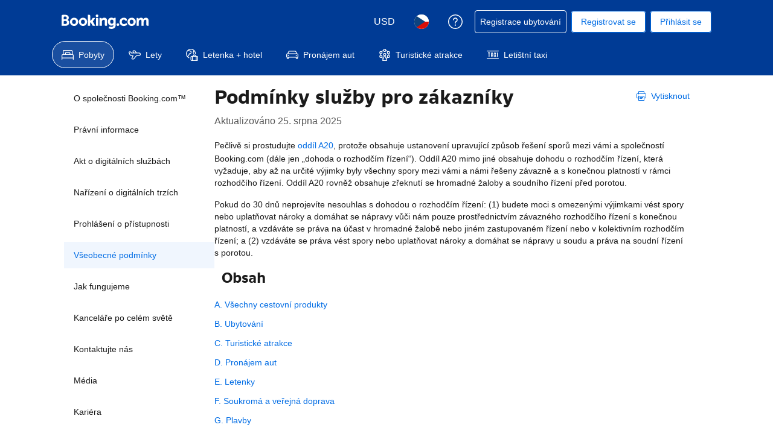

--- FILE ---
content_type: text/html; charset=UTF-8
request_url: https://sp.booking.com/content/terms.cs.html
body_size: 1812
content:
<!DOCTYPE html>
<html lang="en">
<head>
    <meta charset="utf-8">
    <meta name="viewport" content="width=device-width, initial-scale=1">
    <title></title>
    <style>
        body {
            font-family: "Arial";
        }
    </style>
    <script type="text/javascript">
    window.awsWafCookieDomainList = ['booking.com'];
    window.gokuProps = {
"key":"AQIDAHjcYu/GjX+QlghicBgQ/7bFaQZ+m5FKCMDnO+vTbNg96AHnYD/vPlzSpKmdgowb3x3XAAAAfjB8BgkqhkiG9w0BBwagbzBtAgEAMGgGCSqGSIb3DQEHATAeBglghkgBZQMEAS4wEQQMCl1CATXY86hIrzCUAgEQgDuCsVtsPZsg53yPOFMMN7TclD9gZ5DzQSoZ9vUMlLX7ixsenYtgiRN7E9mVGRgMCjZGlc2CjSFmNnshPg==",
          "iv":"EkQVLwAzEQAAGZDO",
          "context":"2YZdFdqu3MC55ZztnHQIpqszlsAIUJrstW9pAWPg28olXsV/7Y3dVT3kbum9tmRuSa1TZfzHFG6nUDDlbWR2yAvtH9l5/KWcziRIsmS3nIMwwSxRGAb36JhDgGiSIe2OTJ3dLWSr9WpFv1fViVWtg8qjD591U5PuzWgeSylsxCeF9GfaNnXocf50SGrVFnWS5cGKu0G2EeV2tj68i7xVke5r6zgdV/x2gXYLHv7IGUYKDSWSjS07gqhXrscOT3+rNBOt89hox+6/UPHaU5eFfw4FgU7iKnSmg6KptrJgOCUoqRgvwvrguu3B+yr0kilazTZngPdbgRLCuKtQXAMKMKLxcE7PzAq+fgV9jRm+1qBRGTo="
};
    </script>
    <script src="https://d8c14d4960ca.337f8b16.us-east-2.token.awswaf.com/d8c14d4960ca/a18a4859af9c/f1bfa0305261/challenge.js"></script>
</head>
<body>
    <div id="challenge-container"></div>
    <script type="text/javascript">
        AwsWafIntegration.saveReferrer();
        AwsWafIntegration.checkForceRefresh().then((forceRefresh) => {
            if (forceRefresh) {
                AwsWafIntegration.forceRefreshToken().then(() => {
                    window.location.reload(true);
                });
            } else {
                AwsWafIntegration.getToken().then(() => {
                    window.location.reload(true);
                });
            }
        });
    </script>
    <noscript>
        <h1>JavaScript is disabled</h1>
        In order to continue, we need to verify that you're not a robot.
        This requires JavaScript. Enable JavaScript and then reload the page.
    </noscript>
</body>
</html>

--- FILE ---
content_type: text/css
request_url: https://cf.bstatic.com/psb/capla/static/css/30fc2dad.c95cbdbb.chunk.css
body_size: 154
content:
.cf25173144 a{text-decoration:none!important}
.c3362d066e{max-width:1100px}
#docs{margin:0 auto!important}#docs a{text-decoration:none!important}#layout-docs h2+ul{padding-inline-start:0;margin-inline-start:0;margin-inline-end:0}

/*# sourceMappingURL=https://istatic.booking.com/internal-static/capla/static/css/30fc2dad.c95cbdbb.chunk.css.map*/

--- FILE ---
content_type: text/css
request_url: https://cf.bstatic.com/psb/capla/static/css/ab32701a.023e1c2e.chunk.css
body_size: 210
content:
.a0c7fd8550{font-size:var(--bui_font_headline_3_font-size);line-height:var(--bui_font_headline_3_line-height);font-weight:var(--bui_font_headline_3_font-weight);font-family:var(--bui_font_headline_3_font-family)}.d6258c5e3d{font-size:var(--bui_font_strong_1_font-size);line-height:var(--bui_font_strong_1_line-height);font-weight:var(--bui_font_strong_1_font-weight);font-family:var(--bui_font_strong_1_font-family)}.a4d4fd4309,.f2b5151a31,.c606cd4d90{font-size:var(--bui_font_strong_2_font-size);line-height:var(--bui_font_strong_2_line-height);font-weight:var(--bui_font_strong_2_font-weight);font-family:var(--bui_font_strong_2_font-family)}.a0c7fd8550,.d6258c5e3d,.a4d4fd4309,.f2b5151a31,.c606cd4d90{padding:0;margin-inline:0}.c47e40d489,.fc7e021f3f{margin-block-start:var(--bui_spacing_6x);margin-block-end:var(--bui_spacing_6x)}.fc7e021f3f{padding:0}.c73fa843c2{display:flex;justify-content:space-between;align-items:center;width:100%}@media (min-width:576px){.a0c7fd8550{font-size:var(--bui_font_headline_2_font-size);line-height:var(--bui_font_headline_2_line-height);font-weight:var(--bui_font_headline_2_font-weight);font-family:var(--bui_font_headline_2_font-family)}.c47e40d489,.fc7e021f3f{margin-block-start:var(--bui_spacing_4x);margin-block-end:var(--bui_spacing_4x)}}

/*# sourceMappingURL=https://istatic.booking.com/internal-static/capla/static/css/ab32701a.023e1c2e.chunk.css.map*/

--- FILE ---
content_type: text/css
request_url: https://cf.bstatic.com/static/css/static_cloudfront_sd.iq_ltr/7617f757b4b32d092472e7d70a4bec3f2b6d18d7.css
body_size: 10968
content:
#doc #right{border:0;margin:0 0 2em 240px}.box{padding:0 0 3px 0}.box ul li{padding:0;margin:0}#doc #right .box h3,#doc #right .openingHours h3,#doc #right #topten h3,#doc #right .hotellist h3,#doc .box h3{padding:9px;margin:0}#doc #right h4,#doc ul li h4,#doc .box h4{padding:2px 16px;margin:0;font-weight:bold}h3.firsth3{margin:0}#doc #left{float:left;border:0;margin-top:0}.iphoneLanding #left{position:absolute}#doc #left .generaltable{width:206px}#doc #left .generaltable td{font-weight:bold}#doc div.quote{background-color:#fafcff;margin:.6em 0 .6em 1.2em;width:30%;border:1px dashed #bad4f7;border-width:1px 0;float:right}#doc div.quote p{margin:0;padding:.6em 0;font-size:120%;font-style:italic;text-align:center;color:#838383}#doc h2 img,#unsubscribeTmpl h2 img{margin-left:0}#doc p{margin:0 0 .6em .84em}#doc h2,#unsubscribeTmpl h2{padding-top:.6em;margin-left:.7em}#doc ul{margin-top:0;margin-bottom:.6em}#doc .leftCol{float:left;width:24em}#doc .rightCol{padding-top:1px;margin:0 0 2.4em 25.2em;padding-left:8px;border-left:1px dashed #bad4f7}#doc .faq{margin-bottom:45px}#doc .faq .commission{margin-top:5px}#doc .faq ul{list-style:none}#doc .faq .faqQ{margin:3.2em 0 0 2px;padding:0;font-weight:bold}#doc .faq .faqA{margin:.6em 0 1.2em 2px;padding:0 0 1.2em 0}#doc .faq .faqQ img{float:left;width:32px;height:32px;margin-left:0;background:transparent url("//cf.bstatic.com/static/img/faqA/b4a29a520710879b7c0dac8d65710dd4608b88bd.png") no-repeat}#doc .faq ul li.faqA{float:left;width:765px;height:auto;margin-left:0;padding-left:35px;background:transparent url("//cf.bstatic.com/static/img/faqA/b4a29a520710879b7c0dac8d65710dd4608b88bd.png") no-repeat}#doc .faq .faqQ img{margin-top:-.6em;background-image:url("//cf.bstatic.com/static/img/faqQ/7b6965b22dc40195865c969eecdce85ca3e05d0d.png")}#doc .faq.deLang .faqQ img{background-image:url("//cf.bstatic.com/static/img/faqF/8744aefce5e8a1f9390a836033d3255ec3e17bfc.png")}#doc .faq.esLang .faqQ img{background-image:url("//cf.bstatic.com/static/img/faqP/2cca75b2302fac87cb5836b05ffed3030a305eee.png")}#doc .faq.esLang ul li.faqA{background-image:url("//cf.bstatic.com/static/img/faqR/580a2c57d3c7e3624555175c301336a0340f820c.png")}#doc .faq.frLang ul li.faqA{background-image:url("//cf.bstatic.com/static/img/faqR/580a2c57d3c7e3624555175c301336a0340f820c.png")}#doc .faq.itLang .faqQ img{background-image:url("//cf.bstatic.com/static/img/faqD/adc31cf79be2400e372db84ce2de661d4a58c89e.png")}#doc .faq.itLang ul li.faqA{background-image:url("//cf.bstatic.com/static/img/faqR/580a2c57d3c7e3624555175c301336a0340f820c.png")}.remarks{margin:1.2em 0!important;padding:.6em;background-color:#fff8f0}#doc .hotellist{width:auto}#doc .right_block_affiliates{float:right;width:250px;text-align:center;margin-top:1.2em}#doc .right_block_affiliates .bigbluebutton{font-size:1.8em;display:inline-block}#doc .button_hotel_partners{font-size:1.8em;float:right;margin-top:1.2em}#doc .right_block_affiliates .inside_block_blue_bg{background:#ebf3ff;margin:2.2em 0 1.2em .6em;padding:.6em .6em .6em;text-align:left}#doc .right_block_affiliates ul{padding-left:20px}#doc .right_block_affiliates h3{padding:9px}#doc .hotellist .colright{width:191px}#doc .hotellist .colright img{display:block;margin:0 0 0 .6em!important}#doc .hotellist .colright div{background-color:#ebf3ff;margin:1.2em 0 1.2em .6em!important;padding:0 .6em .6em}#doc .hotellist .colright h3{padding:.6em 0 0 0}#doc .hotellist .colright ul{padding:0;margin:0 1.2em 0 1.2em;list-style-type:disc}#doc .imgLeft,#doc .imgRight{clear:both}#doc .imgLeft img{float:left;width:240px;height:160px;margin:0 .6em .6em 0;border:2px solid #febb02}#doc .imgRight img{float:right;width:auto;margin:0 0 .6em .6em;border:2px solid #febb02}#doc .registerHotel div{width:96%}#doc .registerHotel table{width:100%}#doc .registerHotel td{padding:.05em 0 .05em .84em}#doc .registerHotel td.textTd{width:18em;white-space:nowrap}#doc .registerHotel .but{text-align:left!important;margin-left:.84em}.iphoneLanding div.tonight_screenshot,.iphoneLanding div.iphone_screenshot{height:235px;left:104px;position:absolute;top:65px;width:157px;overflow:hidden}.iphoneLanding div.ipad_screenshot{height:290px;left:118px;position:absolute;top:36px;width:217px;overflow:hidden}.iphoneLanding div.android_screenshot{height:224px;left:106px;position:absolute;top:50px;width:157px;overflow:hidden}.iphoneLanding div.iphone_screenshot img,.iphoneLanding div.ipad_screenshot img,.androidLanding div.android_screenshot img{width:inherit;height:inherit}.iphoneLanding .itunesButton sup{font-size:12px}.mob-description ul{list-style-type:none;padding:0;margin:0 0 30px 20px!important}.mob-description ul strong{font-size:14px}.mob-description li{line-height:24px;background:transparent url("//cf.bstatic.com/static/img/bullet/27961def7e45765708c99624a56c306d9b089ed4.gif") 0 8px no-repeat;padding-left:14px}.iphoneLanding #photo_container{z-index:3}.iphoneLanding .iphoneQuote{margin-top:25px;margin-bottom:25px}.iphoneLanding .iphoneQuote h3{font-style:italic;font-size:20px}.iphoneLanding .downloadAmount{position:absolute;margin-left:485px;margin-top:30px;color:#c00;font-size:14px;width:100px;text-align:center}.iphoneLanding .downloadAmount strong{font-size:20px}.iphoneLanding .freeIcon{position:absolute;left:310px;top:80px}.iphoneLanding .iphonePicture{position:absolute;left:86px;top:0;width:195px;height:500px;font-size:10px;font-weight:bold}.iphoneLanding .next{position:absolute;left:297px;top:150px;width:50px;height:55px;cursor:pointer}#ipad-info .next,#windows8-info .next{left:390px}.iphoneLanding .previous{position:absolute;left:13px;top:150px;width:50px;height:55px;cursor:pointer}.iphoneLanding .logoIphone{position:relative;margin:20px 0 0 10px;padding-right:10px;vertical-align:left}.iphoneLanding .logoAndroid{position:relative;margin:20px 0 0 10px;padding-right:10px;vertical-align:left}.iphoneLanding .androidPicture{position:absolute;left:86px;top:0;width:200px;height:432px;font-size:10px;font-weight:bold}.iphoneLanding .windows_screenshot{height:108px;left:126px;overflow:hidden;position:absolute;top:50px;width:198px}.mob-demo .windowsPicture{margin-left:90px}.mob-description h1{margin-bottom:.1em;padding-top:.5em;font-size:200%;font-weight:normal;line-height:normal}.iphoneLanding .appstoreLink{float:right;margin:45px 10px 0 0}.appstoreLink a{margin-top:10px;position:relative}.iphoneLanding .downloadNow{position:relative;margin-right:20px;top:-15px;font-size:18px}.mob-description h3{font-size:20px;margin-top:30px}.iphoneLanding .iphoneInfoText{width:280px;margin-left:-40px;margin-top:-40px;text-align:center;font-weight:bold}.iphoneLanding .androidInfoText{width:280px;margin-left:-40px;margin-top:-40px;text-align:center;font-weight:bold}#ipad-info .iphoneInfoText{margin-left:0;margin-top:10px}.app_store_banner{float:left;margin-bottom:5px;margin-right:5px}.mob-requirements{clear:both}#FAQ_reminder{width:99.5%;border-top:2px solid #ebf3ff;border-right:2px solid #ebf3ff;border-left:2px solid #ebf3ff;border-bottom:1px solid #ebf3ff;margin:0 0 20px 0;background-color:#fafcff;float:left}.FAQ_clear{width:100%;height:1px;clear:both}.reminder_table{float:left}#reminder_info{width:54%;padding:16px 0 20px 0;vertical-align:middle;font-size:105%;background:#fafcff;float:left}#reminder_title{float:left;width:46%;background:url("//cf.bstatic.com/static/img/faq_contact_arrow/e613f76e6cb6b9a7a0d4679f52eaf26f21437e03.gif") no-repeat 97% 50%;vertical-align:middle}#FAQ_short_list{padding:0 0 0 40px}#reminder_title_text{font-size:148%;font-weight:bold;color:#333;margin:30px 0 30px 30px;padding:0 0 0 69px;background:url("//cf.bstatic.com/static/img/FAQ_contactpage/d76e6f7b0eb7fc7e7177408c1af3292c01654952.gif") no-repeat 0 45%;width:200px}.cuca_my_booking{margin:20px 0 20px 30px!important}#full_FAQ{margin:20px 0 0 20px;padding:0 0 0 28px;background:url("//cf.bstatic.com/static/img/FAQ_contactpage_full_list/ff3a0e0bd1f92c5b9553e21c3e5a119b3869c511.gif") no-repeat top left}#full_FAQ a{color:#0071c2;font-weight:normal;font-size:1em}ol#FAQ_short_list li{font-size:1em;margin:0 0 5px 0}ol#FAQ_short_list li a{font-weight:normal}ol#FAQ_short_list li p{margin:25px 0 0 15px}ol#FAQ_short_list li p a{display:inline}.faq_answer_drop{display:none}a.faq_drop_buttons{margin:10px 0 0 15px}a.faq_main_title{color:#333}.faqli{margin-left:15px;list-style-type:square}ol .faqli{list-style-type:decimal}.faq_search_box{float:right;width:40%;background:#febb02;border-radius:8px}.faq_search_box h2{font-size:2.1em;font-weight:normal;margin-bottom:.3em;position:static;text-shadow:1px 1px 0 var(--bui_color_white);border:0!important;color:#333!important;margin:0!important;padding:9px 16px!important}.faq_search_box h4{font-size:1.1em!important;padding-bottom:2px;text-shadow:1px 1px 0 var(--bui_color_white)}.faq_search_input{width:86%;font-size:1.2em;padding:5px;color:#333;margin:3px 0 0 16px}.faq_search_submit{margin-bottom:.5em;font-size:1.6em;margin-bottom:0;padding:.2em 1em;text-transform:capitalize;font-weight:bold;border-radius:8px;border:3px solid var(--bui_color_white);-webkit-box-shadow:0 1px 1px #878787;box-shadow:0 1px 1px #878787;clear:both;text-align:center;color:var(--bui_color_white);background-clip:padding-box;background-color:#0071c2;float:right;margin:18px;cursor:pointer}.faq_search_submit:hover{background:#003580}.iphoneLanding{border-top:1px solid #fafcff;margin-top:30px;background:url("//cf.bstatic.com/static/img/mob-fade/4cdfc4dcec58d785daf129ead102aa0a89f0bc6e.gif") repeat-x 0 1px}#mobilenav{float:left;width:220px;list-style:none;margin:0;padding:0}#mobilenav li{background:url("//cf.bstatic.com/static/img/mob-fade/4cdfc4dcec58d785daf129ead102aa0a89f0bc6e.gif") repeat-x 0 1px}#mobilenav li a{display:block;height:60px;border-bottom:1px solid #fafcff;color:#333;text-decoration:none;font-size:1.5em;line-height:1;padding:40px 10px 0 92px;border-right:1px solid #fafcff;opacity:.5}#mobilenav li:last-child a{border-bottom:0}#mobilenav .iphone a{background:url("//cf.bstatic.com/static/img/iphone-sm/a5e22c08d68e8f968b135fe14f33312845b3a153.gif") no-repeat 19px}#mobilenav .ipad a{background:url("//cf.bstatic.com/static/img/ipad-sm/8a063d2b84e3b27990786ea897f08a612e2112a6.gif") no-repeat 10px}#mobilenav .android a{background:url("//cf.bstatic.com/static/img/mobile/android-sm/06a02d07aa496dcc2f3d518b3b1394a00fea0f96.png") no-repeat 4px}#mobilenav .mobile a{background:url("//cf.bstatic.com/static/img/blackberry-sm/b57fbe1b24a2508dce1a8f04cb595b328c2ebec5.gif") no-repeat 15px}#mobilenav .windows a{background:url("//cf.bstatic.com/static/img/windows-sm/fdd21b4035d8f907b5b8fc7b2c49e4a4babcca77.gif") no-repeat 15px}#mobilenav .current{background:0}#mobilenav .current a{border-right:0;opacity:1}.info-block{margin-left:232px}.mob-header{margin-bottom:40px}.mob-header h1{padding-top:25px}.mob-demo{position:relative;float:left;width:400px;height:500px}.mob-demo a{position:absolute;bottom:10px;left:108px}.mob-description{margin-left:400px;position:relative;padding-top:40px}.mob-description a.bigbluebutton{position:absolute;top:0;left:20px}#ipad-info .mob-description,#windows8-info .mob-description{margin-left:490px}.mob-requirements{margin:0 0 20px;font-size:9px;width:62%}.mob-requirements h3{font-size:11px;margin-top:0}#iphone-info .mob-header{margin-top:1em}#iphone-info .mob-header h1{padding-top:.5em}#iphone-info .mob-header table{width:92%;margin:0 3%}.iphoneLanding #iphone-info .logoIphone{margin-top:0}#iphone-info .mob-header table td:hover{color:#febb02}#iphone-info .mob-header table td .mob-app-button{float:left;width:100%;margin:0;padding:.5em 0;border-radius:1em;cursor:pointer}#iphone-info .mob-header table td.selected{border-color:var(--bui_color_white);color:#0071c2;border-radius:1em 1em 0 0}#iphone-info .mob-header table td.selected .mob-app-button{background:#fafcff}#iphone-info .mob-panel{display:none;padding:2em 0 1em;margin-top:1em}#iphone-info .panel_selected{display:block}#iphone-info .mob-header{margin-bottom:0}#iphone-info .mob-demo{margin-right:20px}ul.staticmenustyle li{padding:2px 16px;margin:0;font-weight:bold}.policy-buttons ul{-webkit-padding-start:0}.policy-buttons ul li{width:100%;margin-bottom:5px;padding:7px 0;text-align:center;color:var(--bui_color_white);background:#0071c2;border-radius:3px;border:0;list-style-type:none}.policy-buttons ul li:hover{background-color:#003580}.policy-buttons a{color:var(--bui_color_white);text-decoration:none;font-weight:normal}.emk-customize-subscription .bicon{font-size:35px;top:0}#emk-customize-subscription-content{margin-bottom:20px;padding-bottom:20px;border-bottom:1px solid #e8e8e8}#emk-customize-subscription-content .no-right-margin{margin-right:0}#emk-customize-subscription-content .emk-block{float:left;width:48%;height:250px;overflow:hidden;margin:10px 0;border:1px solid #e8e8e8;border-radius:4px;position:relative;font-size:16px}#emk-customize-subscription-content .emk-block:first-child{margin-right:2%}#emk-customize-subscription-content .emk-block .block-item{position:relative;padding:10px 15px;background-color:var(--bui_color_white);border-bottom:1px solid #ddd}#emk-customize-subscription-content .block-label{margin-right:50px;padding:3px 0}#emk-customize-subscription-content .block-choice{position:absolute;right:8px;top:8px;width:120px;height:30px}#emk-customize-subscription-content .btn-group-review .icobtn{float:right;margin-right:-1px;border-radius:0;display:inline-block;padding:3px 10px;line-height:1.5;font-weight:bold;vertical-align:middle;text-decoration:none;cursor:pointer;border:1px solid #ebf3ff;background:var(--bui_color_white);font-size:15px;color:#e5e5e5}#emk-customize-subscription-content .icobtn:hover{color:#0071c2;background:#fafcff}#emk-customize-subscription-content .icobtn.active{color:var(--bui_color_white);background:#008009}#emk-customize-subscription-content .review-btns{font-family:'booking-iconset';outline:0}#emk-customize-subscription-content .btn-group-review .icobtn:first-child{border-top-right-radius:5px;border-bottom-right-radius:5px}#emk-customize-subscription-content .btn-group-review .icobtn:last-child{border-top-left-radius:5px;border-bottom-left-radius:5px}#emk-customize-subscription-content .btn-group-review{position:relative;float:right;margin-left:-1px;display:inline-block;vertical-align:middle}#emk-customize-subscription-content .btn-group-dropdown{width:120px;top:0;right:-120px;position:absolute}div#flashdealsbg_wrapper{background:url("//cf.bstatic.com/static/img/bg_flash_deal_landing/52c5cc7ea48c7fe0db198d1506fee1450855fde1.png") 0 0 no-repeat;height:650px;margin-top:10px;padding-top:63px;zoom:1}div.flashdealslanding{background:url("//cf.bstatic.com/static/img/flash_banner_landing/be41cb99cd040d2990e2132ad8dc167057306f07.png") left bottom no-repeat;margin:0 auto;border:10px solid #ccc;padding:2em 2em 7em 2em;position:relative;margin-bottom:8px;background-color:var(--bui_color_white);border-radius:8px;width:600px;min-height:400px;height:auto!important;height:400px}div.flashdealslanding div.flashdealslanding_left{float:left;padding-right:12px;width:68%}div.flashdealslanding div.flashdealslanding_left h2.flashdeals_header_two,div.flashdealslanding div.flashdealslanding_left h3.flashdeals_subheader_two{display:none}div.flashdealslanding div.flashdealslanding_left p.flash_exclusive{font-size:1.3em;margin-bottom:25px}div.flashdealslanding div.flashdealslanding_right{float:left;background-color:var(--bui_color_white);border-radius:10px;border:3px solid #c00;margin-bottom:47px;width:29%}div.flashdealslanding div.flashdealslanding_right p.flash_intro{margin:5px 2px 6px 4px}div.flashdealslanding div.flashdealslanding_right img.flash_logo{float:right;margin:5px 0 0}div.flashdealslanding div.flashdealslanding_right h4{margin:0 0 0 5px}div.flashdealslanding div.flashdealslanding_right ul{list-style:none;margin:3px 0 0 5px;padding:0}div.flashdealslanding div.flashdealslanding_right ul li{padding:5px 0 5px 30px}div.flashdealslanding h2{font-size:2.8em;font-weight:bold;clear:none;line-height:1.1em;padding-top:0;margin:0;text-shadow:1px 1px 0 var(--bui_color_white)}div.flashdealslanding h2.thank_you_msg{margin-bottom:100px}div.flashdealslanding h3{font-size:1.8em;margin-top:9px}div.flashdealslanding label.your_email{font-size:1.6em}div.flashdealslanding input#to{margin-top:12px}div.flashdealslanding div.email_ta{font-size:1.3em;font-weight:bold;margin:-5px 0 0 0;padding:2px 3px 5px}div.flashdealslanding .newsletter_button,div.flashdealslanding .newsletter_button_deals{float:left;margin-top:12px}div.flashdealslanding .newsletter_button_deals{display:none}span.flashdeals_subscribe_later{float:left;margin:40px 0 0 19px}span.flashdeals_subscribe_later a{background-color:var(--bui_color_white);border-radius:10px;padding:2px 9px}div#flashdealsbg_wrapper div#newsletterbox{background-color:transparent;background-image:none;padding:0}div#flashdealsbg_wrapper a.flashdeals_gotobooking{display:none}div.newsletter_policy{clear:left;font-size:.8em;margin:5px 0;padding:0 10px;position:absolute;bottom:0;left:0}div.newsletter_policy a{color:var(--bui_color_white)}div#flashdealsbg_wrapper div.flashdealsbg_shadow{position:absolute;bottom:0;left:0;background:#333;filter:alpha(opacity=40);-khtml-opacity:.4;-moz-opacity:.4;opacity:.4;z-index:-1;height:572px;width:692px;margin:-10px 0 0 -10px;border-radius:.5em!important}.secretdeals #bodyconstraint,.secretdeals #top{background-color:transparent!important;max-width:1094px;min-width:900px}.sc_container{position:relative}.sc_container .sc_navigator{width:53px;z-index:5;position:fixed;left:16px;top:50%;margin-top:-80px}.sc_navigator a{display:block;position:relative;font-size:18px;font-weight:bold;color:var(--bui_color_white);text-decoration:none;margin:0 0 10px 0;background:transparent url('//cf.bstatic.com/static/img/secretdeals/secret_deals_sprite/7bd90a6cebb2c02dc8dc001f42be02012ece1e24.png') -192px -60px no-repeat;height:27px;width:27px;text-indent:-9999px}.sc_navigator a.active{background-position:-192px -32px}.sc_navigator a:hover,.sc_navigator a.active:hover{background-position:-192px -89px;cursor:pointer}.sc_navigator a span{width:0;position:absolute;top:0;left:26px;height:53px;text-align:center;background:url('//cf.bstatic.com/static/img/secretdeals/secret_deals_sprite/7bd90a6cebb2c02dc8dc001f42be02012ece1e24.png') no-repeat;z-index:4}.sc_navigator a span small{display:none;line-height:53px;font-size:16px;font-weight:normal;text-shadow:1px 1px 1px var(--bui_color_black)}.sc_navigator a.sd_nr1 span{background-position:-100px -163px}.sc_navigator a.sd_nr2 span{background-position:-100px -218px}.sc_navigator a.sd_nr3 span{background-position:-100px -272px;text-shadow:1px 1px 1px #bc5b01}#sd_content{z-index:4;position:relative;max-width:900px;padding:0 10px;margin:0 auto;line-height:20px}.presubscribe .section{padding:40px 0 0 0;width:510px;font-size:15px;color:#5d5d5d}#section1{position:absolute;top:0}#section2{position:absolute;top:1250px;color:var(--bui_color_white)}#secretdeals-blue{z-index:1;position:absolute;left:0;top:1170px;height:980px;width:100%;background:#5bbaff url('//cf.bstatic.com/static/img/secretdeals/blubg/d0058b87ec27d8c7d0f8e56baac71a7a6cc88ef0.png') left repeat-y}#section3{position:absolute;top:2200px}#secretdeals-gray{z-index:1;position:absolute;left:0;top:2720px;height:150px;width:100%;background:var(--bui_color_white) url('//cf.bstatic.com/static/img/secretdeals/graybg/f8e715ea7ee1d8511285944b62a96f9b26223f0f.png') bottom repeat-x}#section4{position:absolute;top:2875px;width:700px}.section a{text-decoration:none!important;color:#0071c2}.section a:hover{text-decoration:underline!important;cursor:pointer;color:#0071c2!important}.section a.separate{color:#0071c2;padding:0 0 4px 0;border-bottom:1px solid #ebf3ff;text-decoration:none}.section a.separate:hover{border-bottom:1px solid #0071c2;text-decoration:none}.section img.rocket{float:left;width:86px;height:84px;background:transparent url('//cf.bstatic.com/static/img/secretdeals/secret_deals_sprite/7bd90a6cebb2c02dc8dc001f42be02012ece1e24.png') 0 0 no-repeat}#section2 img.rocket{background-position:0 -104px}#section4 img.rocket{background-position:0 -191px}.section .section_cont{padding:0 0 0 105px}.section_cont p strong{font-weight:bold;font-size:16px}.section .section_cont a.next,.section .section_cont a.prev{display:block;height:32px;font-size:14px;font-weight:bold;margin:20px 0 0 0;padding:0 5px 0 45px;line-height:32px;text-decoration:none;float:left;background:transparent url('//cf.bstatic.com/static/img/secretdeals/secret_deals_sprite/7bd90a6cebb2c02dc8dc001f42be02012ece1e24.png') no-repeat;color:#333;position:relative}.section .section_cont a.next{background-position:0 -275px}.section .section_cont a.prev{background-position:0 -375px}.section .section_cont a.next span,.section .section_cont a.prev span{display:block;width:18px;position:absolute;top:0;right:-18px;height:32px;background:transparent url('//cf.bstatic.com/static/img/secretdeals/secret_deals_sprite/7bd90a6cebb2c02dc8dc001f42be02012ece1e24.png') no-repeat}.section .section_cont a.next span{background-position:-305px -275px}.section .section_cont a.prev span{background-position:-305px -275px}.section .section_cont a.next:hover,.section .section_cont a.prev:hover{cursor:pointer;color:#333!important;text-decoration:none}.section .section_cont a.next:hover{background-position:0 -306px}.section .section_cont a.next:hover span{background-position:-305px -306px}.section .section_cont a.prev:hover{background-position:0 -406px}.section .section_cont a.prev:hover span{background-position:-305px -406px}.section .section_cont a.prev:active,.section .section_cont a.next:active{cursor:pointer;color:#333!important;text-decoration:none}.section .section_cont a.next:active{background-position:0 -339px}.section .section_cont a.prev:active{background-position:0 -440px}.section .section_cont a.next:active span{background-position:-305px -339px}.section .section_cont a.prev:active span{background-position:-305px -440px}.section .section_cont a.nextsmall{color:#0071c2;font-size:14px;font-weight:normal;display:block;float:right;text-align:right;margin:22px 0 0 0;text-decoration:none;line-height:29px}.section .section_cont a.nextsmall img{background:transparent url('//cf.bstatic.com/static/img/secretdeals/secret_deals_sprite/7bd90a6cebb2c02dc8dc001f42be02012ece1e24.png') -192px 0 no-repeat;width:31px;height:29px;float:left;margin-right:5px}.section .section_cont a.nextsmall:hover{color:#0071c2!important;text-decoration:underline!important}.section .section_cont a.nextsmall:hover img{background-position:-223px 0}.section h2{margin:0;padding:10px 0 10px 0;color:#0071c2;font-size:31px;font-weight:normal;line-height:28px}.section h2 small{font-size:20px;color:#333}#section2 h2 small{color:var(--bui_color_white)}.section_cont fieldset{padding:0;margin:0}.section_cont input.newsletterform_email{border:0;background:transparent url('//cf.bstatic.com/static/img/secretdeals/secret_deals_sprite/7bd90a6cebb2c02dc8dc001f42be02012ece1e24.png') 0 -475px no-repeat;width:299px;height:24px;font-size:20px;margin:0;padding:10px 40px 10px 10px}.section_cont input.newsletterform_email:focus{background-position:0 -525px}#secretdeals-bg3{z-index:3;position:fixed;left:50%;top:0;width:400px;margin-left:-430px}#bg3-1{position:absolute;top:62px;left:550px;pointer-events:none}#secretdeals-bg2{z-index:2;position:fixed;left:50%;top:0;width:1200px;margin-left:-600px}#secretdeals-bg2 img{pointer-events:none}#bg2-1{position:absolute;top:100px;left:800px}#bg2-2{position:absolute;top:550px;left:750px}#bg2-3{position:absolute;top:1243px;left:735px}#bg2-4{position:absolute;top:1180px;left:250px}#bg2-5{position:absolute;top:1115px;left:875px}#bg2-6{position:absolute;top:455px;left:330px}#bg2-7{position:absolute;top:650px;left:700px}#secretdeals-bg1{z-index:2;position:fixed;left:50%;top:0;width:1200px;margin-left:-600px}#secretdeals-bg1 img{pointer-events:none}#bg1-1{position:absolute;top:455px;left:330px}#bg1-2{position:absolute;top:85px;left:380px}#bg1-3{position:absolute;top:650px;left:300px}#bg1-4{position:absolute;top:850px;left:450px}.b_unsubscribe_user{font:normal normal normal 1.3em BlinkMacSystemFont,-apple-system,Segoe UI,Roboto,Helvetica,Arial,sans-serif;width:800px;margin:0 auto;color:#525252}.b_unsubscribe_user,.b_unsubscribe_user *{-webkit-transition:all .2s ease-in-out;transition:all .2s ease-in-out}.b_unsubscribe_user h1{background:url('//cf.bstatic.com/static/img/experiments/unsubscribe_hidden_bg/cd2b2218554ff3263399b0c32649bce7b2caed51.png') center repeat-x;text-align:center;font-weight:normal;font-size:1.8em;margin:0}.b_unsubscribe_user h1 span{background:var(--bui_color_white);display:inline-block;padding:0 10px}.b_unsubscribe_user h1 span.uppercase{text-transform:uppercase}.b_unsubscribe_user .unsub_email_title{font-weight:bold;color:#333;text-transform:none;font-size:1.3em;margin:0 0 30px 0;text-align:center}.b_unsubscribe_user .unsubDesc{color:#959595;font-size:1.1em;text-align:center;padding:0 10%;margin:0 0 25px 0}.b_unsubscribe_user .unsubDesc strong{color:#333}.b_unsubscribe_user .unsubInfo{color:#959595;font-size:.8em;text-align:center;padding:0 13%;margin:0 0 20px 0;line-height:1.5em}.compact{text-align:center;padding-bottom:0!important}.unsubSave,.unsubScribe{-webkit-appearance:none;margin-top:20px;padding:6px 15px;font-size:1.2em;border-radius:.25em;border:2px solid #f1f1f1;background-color:#0071c2;color:var(--bui_color_white);-webkit-box-shadow:0 0 2px #878787;box-shadow:0 0 2px #878787}.unsubSave{float:right}.unsubScribe{margin-top:0}.unsubSave:hover,.unsubScribe:hover{background-color:#003580;cursor:pointer;cursor:hand}.loader_placer{float:right;width:37px;height:37px;margin:21px 5px 0 0}.loader_placer.unsub_loader{background:url(//cf.bstatic.com/static/img/loading_filterbox/db3a483e4b74971fbfb1cc0fb6499852cedfe650.gif) 0 0 no-repeat}.compact .loader_placer,.compact .unsubSave{float:none;margin:auto}.unsubEmail{font-size:.75em;color:#333;background:var(--bui_color_white);border:1px solid #ccc;border-radius:4px;padding:2px 25px 2px 2px;height:19px;line-height:1em}.unsubEmail.bigone{font-size:1em;padding:5px 10px}.unsubOnlyunsub{background:#fafcff;padding:20px 50px;text-align:center;margin-bottom:50px}.highlightedtype{background:#fafcff;border:1px solid #fafcff;margin-bottom:10px}.highlightedtype .unsubScribe,.unsubsfromall .unsubScribe{margin-top:15px}.unsubOnlyunsub .unsubEmail{padding:7px 15px;margin:5px 5px 0 0;width:300px}.unsubOnlyunsub .unsubSave{float:none;padding:4px 15px}.unsubOnlyunsub .newsletterform_email{font-size:1em!important;color:#333!important;background:var(--bui_color_white)!important;border:1px solid #ccc!important;border-radius:4px!important;padding:2px 25px 2px 2px!important;height:19px!important;line-height:23px!important;padding:7px 15px!important;margin:5px 5px 0 0!important}.unsubOnlyunsub input.newsletter_button.bigbluebutton{padding:6px 15px;font-size:1.2em;border-radius:.25em;border:2px solid #f1f1f1;background-color:#0071c2;color:var(--bui_color_white);-webkit-box-shadow:0 0 2px #878787;box-shadow:0 0 2px #878787;font-weight:normal}.unsubOnlyunsub p.feedback_msg{text-align:center;margin:0;background:0;padding:10px 5px}.unsubFrequency+.unsub_messages{padding:15px 100px 0 100px}.unsub_messages{padding-top:10px;font-size:13px}.unsub_messages p.feedback{background:#97e59c;margin:0 0 8px 0;padding:10px 15px!important;border:1px solid #008009;min-height:1.2em!important;color:#006607;font-weight:bold;text-shadow:0 1px 0 var(--bui_color_white);display:none;border-radius:3px}.unsub_messages p.error{background:#fff0f0;padding:10px 15px!important;border:1px solid #fcb4b4;color:#a30000}.success_unsubscribe{margin-bottom:20px}.success_unsubscribe p.feedback{display:block;text-align:center}.success_unsubscribe p.feedback span{font-size:21px;display:block}.success_unsubscribe p.feedback span.desc{font-size:14px;display:block;font-weight:normal;padding:5px 40px 0 40px}.unsubCampaigns{list-style-type:none;margin:0;padding:0;border-top:1px solid #dadada}.unsubCampaigns li{border-bottom:1px solid #dadada;padding:2px}.unsubCampaigns .unsub_data{padding:1.5% 1.5% 1.5% 0}.unsubCampaigns .unsub_button_td{text-align:center;padding:2%;width:7%}.unsub_nl_name{margin:0;padding:0;font-size:1.15em}.selected .unsub_nl_name{font-weight:bold}.unsub_nl_desc{margin:0;padding:0;font-size:.75em}.unsubPreview{width:150px;background:#fafcff;vertical-align:middle;text-align:center;padding:0!important}.unsubPreview a{text-decoration:none;color:#333;text-shadow:1px 1px 1px var(--bui_color_white);display:block;position:relative;font-size:.7em;padding:42px 0 10px 0}.unsubPreview a:hover{color:#0071c2}.unsubPreview a span{display:block;width:44px;height:28px;position:absolute;top:9px;left:53px;z-index:1;background:#dadada}.unsubPreview a span b{display:block;width:44px;height:28px;position:absolute;background:url('//cf.bstatic.com/static/img/experiments/unsubscribe_preview/de05b79d9c028c8df6106db287376bc7f967fe1a.png') -5px 0 no-repeat;z-index:2;top:0;left:0}.unsubPreview a:hover span{background:#0071c2}.unsubPreview a:hover span b{background-position:0 0}.unsubPreview a strong{display:block;text-align:center}.unsubCampaigns tr:hover td{background:#fafcff}.unsubCampaigns tr:hover .unsub_nl_name{color:#0071c2;text-shadow:1px 1px 1px var(--bui_color_white)}.unsubPreviewContent{background:#fafcff;color:#525252;padding-top:12px;font:normal normal normal 1.3em BlinkMacSystemFont,-apple-system,Segoe UI,Roboto,Helvetica,Arial,sans-serif}.unsubPrevTitle{margin:0 12px 12px 12px;padding:12px;background:var(--bui_color_white);border:1px solid #fafcff}.unsub_nl_name{margin-bottom:3px}.unsub_nl_disc{font-size:.75em;font-weight:bold;color:#008009;margin-bottom:0}.b_unsubscribe_hero{width:100%}.unsub_hero #bodyconstraint,.unsub_hero_thanks #bodyconstraint{max-width:100%}.unsub_hero #bodyconstraint #top,.unsub_hero_thanks #bodyconstraint #top{max-width:1110px;float:inherit;margin:0 auto;position:relative}.unsub_hero #subheader-wrap,.unsub_hero_thanks #subheader-wrap{display:none}.unsub_hero .clearBoth,.unsub_hero_thanks .clearBoth{display:none}.unsubHero{padding:1em 0 13em 0;background:#003580 url('https://paste.booking.com/data/images/8/8y1ip.jpg') center -470px no-repeat;background-size:auto 1000px;border-bottom:1px solid rgba(0,0,0,0.15);display:table;width:100%}.unsubHero h2{padding-top:0;margin:0}.unsubHero-outer{width:800px;margin:0 auto;height:5em;-webkit-box-sizing:border-box;-moz-box-sizing:border-box;box-sizing:border-box;padding-right:100px}.unsubHero-outer p{padding:0}.unsubHero-inner{float:left;width:67%}.unsubHero-desc{color:var(--bui_color_white);font-size:2.75em;font-weight:500;width:800px;margin:1em auto 0 auto;text-align:left;text-shadow:0 1px 1px var(--bui_color_black)}.unsubHero-usp{float:left;-webkit-box-sizing:border-box;-moz-box-sizing:border-box;box-sizing:border-box;text-align:left;color:var(--bui_color_white);text-shadow:0 1px 3px var(--bui_color_black)}.unsubHero-usp strong{font-size:28px;font-weight:200;text-shadow:0 1px 1px var(--bui_color_black)}.unsub_hero_thanks .unsubHero-form form{display:none!important}.unsub_hero_thanks .unsubHero-form .blurb{display:none!important}.unsubHero-form{display:table;width:100%;margin-bottom:3em;background-image:url('//cf.bstatic.com/static/img/contact/cs/cs-brad-tile/e61bd09b15e077a240b62f7c0a8f94906108108c.png');border-bottom:1px solid rgba(0,0,0,0.15);-webkit-box-shadow:0 2px 2px rgba(0,0,0,0.15);box-shadow:0 2px 2px rgba(0,0,0,0.15);padding:1.75em 0 2.5em 0}.unsubHero-form.success{padding:2.5em 0}.unsubHero-form .blurb{width:800px;margin:0 auto .5em auto;color:var(--bui_color_white);font-size:28px;font-weight:500;text-shadow:0 1px 1px rgba(0,0,0,0.75)}.unsubHero-form .blurb .error{font-size:14px;background-color:#fcb4b4;color:var(--bui_color_white);padding:4px 8px;float:right;display:inline-block;margin-top:6px;border-radius:4px;-webkit-box-shadow:0 1px 1px rgba(0,0,0,0.5);box-shadow:0 1px 1px rgba(0,0,0,0.5);display:none}.unsubHero-form form{width:800px;display:table;margin:0 auto;border-radius:8px;-webkit-box-shadow:0 1px 1px rgba(0,0,0,0.25);box-shadow:0 1px 1px rgba(0,0,0,0.25)}.unsubHero-inner input{background-color:var(--bui_color_white);padding:0 1em;-webkit-box-sizing:border-box;-moz-box-sizing:border-box;box-sizing:border-box;border:0;width:100%;border-top-left-radius:8px;border-bottom-left-radius:8px;height:60px;font-size:20px;font-weight:200;color:#333;line-height:58px}.unsubHero-submit{float:right;width:33%;-webkit-box-sizing:border-box;-moz-box-sizing:border-box;box-sizing:border-box;border-top-right-radius:8px;border-bottom-right-radius:8px;border:4px solid var(--bui_color_white);background-color:var(--bui_color_white)}.unsubHero-submit a{background-color:#0071c2;-webkit-box-sizing:border-box;-moz-box-sizing:border-box;box-sizing:border-box;color:var(--bui_color_white);float:right;width:100%;font-size:20px;font-weight:300;border:0;text-shadow:0 1px 0 rgba(0,0,0,0.5);height:52px;border-radius:4px;line-height:52px;text-align:center;text-decoration:none}.unsubHero-submit a:hover{background-color:#003580;cursor:pointer}.success .unsubHero-submit{border:4px solid #e7fde9;background-color:#e7fde9}.success .unsubHero-inner input{background-color:#e7fde9}.error .unsubHero-submit{border:4px solid #ffebeb;background-color:#ffebeb}.error .unsubHero-inner input{background-color:#ffebeb}.unsubHero-form .success-blurb{color:var(--bui_color_white);font-size:28px;font-weight:500;margin:0 auto;text-shadow:0 1px 1px rgba(0,0,0,0.75);width:800px;display:none}.unsubHero-tagline{border-bottom:1px dotted #ddd;font-size:26px;font-weight:300;margin:0 auto 2em auto;padding:0 0 2em 0;text-align:center;width:800px}.unsubHero-benefits{width:800px;margin:0 auto 3em auto;display:table}.unsubHero-benefits-item{width:33%;float:left;-webkit-box-sizing:border-box;-moz-box-sizing:border-box;box-sizing:border-box;text-align:center;background-color:var(--bui_color_white);font-weight:300}.unsubHero-benefits-item img{width:120px;height:auto;margin-bottom:10px}.unsubHero-benefits-item p{margin-bottom:0;font-size:16px;text-align:center}.unsubHero-benefits-item span{font-size:22px}.b_unsubscribe_signoff{width:800px;margin:0 auto}.unsub_messages+h1{margin-top:50px}.yba_unsub p.feedback{padding:30px 10px!important;background-color:#ebf3ff;border:1px solid #5bbaff;color:#212121;text-shadow:0 1px 0 rgba(255,255,255,0.75)}@media screen and (max-width:768px){.b_unsubscribe_user{width:100%}}.unsub_submit_wrapper{display:block;width:100%;height:50px;text-align:center}.feedback label span{padding-top:5px;padding-bottom:5px;cursor:pointer}.feedback label span input{position:relative;top:-3px;padding-top:5px;padding-bottom:5px;cursor:pointer}.emk-manage-subscription-wrapper{width:800px;margin:0 auto;padding:30px 0 100px}.emk-manage-subscription-wrapper .bicon{font-family:'booking-iconset';font-style:normal;line-height:1}.emk-manage-subscription-header{margin-bottom:35px}.emk-manage-subscription-header.has-recommended{margin-bottom:50px}.emk-manage-subscription-header .bicon{font-size:50px;float:left;margin-right:20px;color:#e5e5e5;position:relative;top:-12px}.emk-manage-subscription-content{clear:both}.emk-manage-subscription-title{font-size:18px;font-weight:400;margin:0 0 .2em;padding:0}.emk-manage-subscription-byline{color:#6b6b6b;font-size:12px;font-weight:300}.emk-manage-subscription-byline strong{font-weight:}.emk-manage-subscription-list{list-style:none;margin:0;padding:0}.emk-manage-subscription-item{float:left;width:215px;height:250px;overflow:hidden;margin:0 14px 0 0;padding:20px;border:1px solid #e6e6e6;border-radius:4px;position:relative;-webkit-transition:all .2s linear;transition:all .2s linear}.emk-manage-subscription-item:hover{border:1px solid #5bbaff}.emk-manage-subscription-never{margin-right:0}.emk-manage-subscription-item-feedback{color:#006607;position:absolute;top:100%;right:0;left:0;bottom:0;padding:40px 20px 20px;text-align:center;background:#e7fde9;-webkit-transition:all .2s linear;transition:all .2s linear}.emk-manage-subscription-item-success{margin:0 0 25px;line-height:150%}.emk-manage-subscription-item-feedback .emk-manage-subscription-item-byline{font-size:16px;margin-bottom:.3em}.emk-manage-subscription-item-feedback-icon{position:absolute;top:0;left:50%;font-size:30px;margin-left:-15px;color:#008009;-webkit-transition:all .2s linear;transition:all .2s linear;background:var(--bui_color_white);border-radius:50%}.b_msie_8 .emk-manage-subscription-item-feedback-icon,.b_msie_7 .emk-manage-subscription-item-feedback-icon{background:0}.js-show-feedback .emk-manage-subscription-item-feedback{top:51px}.js-show-feedback .emk-manage-subscription-item-feedback-icon{top:-15px}.emk-manage-subscription-item-header{padding-bottom:10px;border-bottom:1px solid #e6e6e6}.emk-manage-subscription-item-content{height:155px;padding-top:10px}.emk-manage-subscription-item-title{margin:0;font-size:18px;font-weight:500}.emk-manage-subscription-item-byline{font-size:14px;line-height:145%;margin:0 0 1em}.emk-manage-subscription-list-shorter .emk-manage-subscription-item-byline{font-size:16px;line-height:150%}.emk-manage-subscription-list-shorter .emk-manage-subscription-item-content{height:135px}.emk-manage-subscription-list-shorter .emk-manage-subscription-item{height:230px}.emk-manage-subscription-list-shorter.emk-manage-subscription-fresh-copy .emk-manage-subscription-never-byline{font-size:16px;color:#333}.emk-manage-subscription-fresh-copy .emk-manage-subscription-item-feedback{padding:30px 20px 20px}.emk-manage-subscription-never-byline{font-size:13px;color:#6b6b6b;line-height:160%;margin:0}.emk-manage-subscription-selected{background:#fafcff;border:1px solid #ebf3ff}.emk-manage-subscription-selected .emk-manage-subscription-save-btn{display:none}.emk-manage-subscription-save-btn{font-weight:400;color:var(--bui_color_white);text-align:center;padding:18px 0;display:block;width:100%;border:0;overflow:visible;background:#0071c2;border-radius:4px;outline:0;cursor:pointer}#emk-manage-subscription-wrapper .b-is-hidden{display:none}.emk-manage-subscription-saved{display:block;text-align:center;color:#0071c2;font-size:12px;line-height:145%;padding:30px 20px;position:absolute;left:0;right:0;bottom:0;border-top:1px solid #e6e6e6}.emk-manage-subscription-save-btn:hover{background:#0071c2}.emk-manage-subscription-weekly .emk-manage-subscription-save-btn{border-bottom:4px solid #0071c2}.emk-manage-subscription-weekly .emk-manage-subscription-save-btn.emk-btn-no-border{border-bottom:0}.emk-manage-subscription-recommended{border-color:#bad4f7;margin-top:-31px;padding-top:51px;position:relative}.emk-manage-subscription-item-recommended{background:#003580;color:var(--bui_color_white);margin:0;padding:8px;text-align:center;position:absolute;top:0;right:0;left:0}.emk-manage-subscription-undo-btn{color:#97e59c;padding:8px 14px;overflow:visible;background:transparent;border-radius:4px;cursor:pointer;outline:0;-webkit-transition:all .1s linear;transition:all .1s linear;border:1px solid #97e59c}.emk-manage-subscription-undo-btn:hover{color:#e7fde9;background:#97e59c}.emk-spinner{position:absolute;top:0;right:0;bottom:0;left:0;background:var(--bui_color_white) url(//cf.bstatic.com/static/img/emk/loader/614e9215db4a3e9568ddc0b6530892d8179970fb.gif) no-repeat center;background-color:rgba(255,255,255,0.9)}.b_msie_7 .emk-spinner{background-color:var(--bui_color_white)}div#emk-manage-subscription-why-unsubscribe{background:#e8e8e8;margin:20px 0;padding:20px 35px;color:#464646;border-radius:4px;position:relative;display:none}div#emk-manage-subscription-why-unsubscribe:after{bottom:97%;left:84%;border:solid transparent;content:" ";height:0;width:0;position:absolute;pointer-events:none;border-color:rgba(255,246,246,0);border-bottom-color:#e8e8e8;border-width:30px;margin-left:-30px}div#emk-manage-subscription-why-unsubscribe::before{width:0;height:0;border:0 solid transparent;border-right-width:100px;border-left-width:100px;border-bottom:45px solid #e8e8e8}div#emk-manage-subscription-why-unsubscribe h2{font-size:16px}div#emk-manage-subscription-why-unsubscribe h2 i[class^=bicon]{font-size:28px;float:left;margin:5px 5px 0 0}div#emk-manage-subscription-why-unsubscribe button.emk-why-subscription-btn{margin-top:10px;margin-left:10px;padding:10px 20px;font-weight:400;color:#464646;border:1px solid #464646;text-align:center;display:block;overflow:visible;background:0;border-radius:4px;outline:0;cursor:pointer}div#emk-manage-subscription-why-unsubscribe button.emk-why-subscription-btn:hover{color:var(--bui_color_white);border:1px solid #464646;background:#464646;font-weight:400}div#emk-manage-subscription-why-unsubscribe input[type="radio"]{margin:5px 10px}div#emk-manage-subscription-why-unsubscribe .js-emk-why-freetext,div#emk-manage-subscription-why-unsubscribe .js-emk-why-freetext:focus{width:350px;resize:none;padding:5px;outline-color:transparent;outline-style:none}div#emk-manage-subscription-why-unsubscribe #js-emk-why-success-msg{color:#008009}div#emk-manage-subscription-why-unsubscribe #js-emk-why-error-msg{color:#a30000}div#emk-manage-subscription-why-unsubscribe .why-unsubscribe-wrapper{clear:both}.static-2016 #subheader-wrap{display:none}.static-2016 .footerconstraint{margin-top:0}.flexible_layout_content{max-width:1110px;min-width:620px;margin:0 auto;clear:both;padding:50px 50px 20px 50px}.relative-container{position:relative}.static_content--gray{background:var(--bui_color_background_alt)}.ul.staticmenustyle li{padding:0;font-weight:normal}.static_content{padding:8px 16px}.static_content--narrow{max-width:800px;margin:auto}.static_content-section{margin-bottom:70px}.static_content h1{font-size:38px;padding:0;margin:0 0 42px 0;font-weight:300}.static_content h2{font-size:36px;padding:0;margin:0 0 36px 0;font-weight:normal}.static_content h3{font-size:24px;padding:0;margin:0 0 28px 0;font-weight:300}.static_content-centertitle{text-align:center}.static_content-privacy h1{font-size:var(--bui_font_headline_1_font-size);font-weight:var(--bui_font_headline_1_font-weight);line-height:var(--bui_font_headline_1_line-height);font-family:var(--bui_font_headline_1_font-family);padding:0 0 30px 0!important;margin:0!important}.static_content-privacy h2{font-size:var(--bui_font_headline_2_font-size);font-weight:var(--bui_font_headline_2_font-weight);line-height:var(--bui_font_headline_2_line-height);font-family:var(--bui_font_headline_2_font-family);margin:34px 0 12px 0}.static_content-privacy h3{font-size:var(--bui_font_featured_3_font-size);font-weight:var(--bui_font_featured_3_font-weight);line-height:var(--bui_font_featured_3_line-height);font-family:var(--bui_font_featured_3_font-family);margin:18px 0 12px 0}.static_content-privacy .policy_font_display_three{font-size:var(--bui_font_headline_1_font-size);font-weight:var(--bui_font_headline_1_font-weight);line-height:var(--bui_font_headline_1_line-height);font-family:var(--bui_font_headline_1_font-family);padding:0 0 30px 0!important;margin:0!important}.static_content-privacy .policy_font_display_two{font-size:var(--bui_font_headline_2_font-size);font-weight:var(--bui_font_headline_2_font-weight);line-height:var(--bui_font_headline_2_line-height);font-family:var(--bui_font_headline_2_font-family);margin:34px 0 12px 0}.static_content-privacy .policy_font_display_one{font-size:var(--bui_font_featured_3_font-size);font-weight:var(--bui_font_featured_3_font-weight);line-height:var(--bui_font_featured_3_line-height);font-family:var(--bui_font_featured_3_font-family);margin:18px 0 12px 0}.static_content p{line-height:160%;font-size:16px;margin:0 0 20px 0}.paragraph--undertone{font-size:12px!important;color:#aeaeae}.static_content li{line-height:160%;font-size:16px;margin:12px 0 8px 0}.static_content ol.numeric>li{list-style-type:decimal}.static_content ol.add_space_from_number>li{padding-left:3px}.name_link,.name_link:visited,.name_link:hover{color:var(--bui_color_foreground)}.static_content .ups-tick{float:left;margin-top:13px}.static_content .pull-in,.static_content .static_content-usps{padding-left:72px}.static_content .static_content-usps{margin:0 0 20px 0}.static_content-col25{float:left;width:28%;margin-bottom:30px}.static_content-col75{float:left;width:71%;padding-left:1%;margin-bottom:30px}.static_navigation{padding-right:60px;float:left;width:200px}.touch2 .static_navigation{width:165px}.static_navigation ul{margin:0 0 0 -16px;padding:0}.static_navigation li{margin:0;padding:0;list-style-type:none;font-size:14px}.static_navigation a{text-decoration:none;font-weight:normal;display:block;padding:10px 14px;width:85%}.static_navigation a:hover{color:var(--bui_color_foreground);background-color:#ebf3ff;border-radius:var(--bui_border_radius_100);-webkit-transition:background-color .3s;transition:background-color .3s;cursor:pointer}.static_navigation .current,.static_navigation h3.faq_menu__title{display:block;padding:8px 16px;font-weight:normal;font-size:14px;margin:0}.static_navigation .current{background-color:var(--bui_color_background_alt);border-radius:var(--bui_border_radius_100)}.static_content--grey{background-color:var(--bui_color_background_alt)}.static_content-mapbackground{background-image:url('//cf.bstatic.com/static/img/content-title/worldmap/f2a50226965b22a7839b84893900094996ae6a38.png');background-size:cover;background-position:center center}.static_content-mapbackground .static_content-section{color:var(--bui_color_white);margin:30px 0}.static_content-mapbackground .static_content-section p{opacity:.9;text-align:center;font-size:14px}.static_content-privacy .print-button{width:200px;margin:0 auto 20px auto;display:block;padding:7px 15px;text-align:center;color:var(--bui_color_white);background:var(--bui_color_action_background);border-radius:var(--bui_border_radius_100);text-decoration:none;font-weight:normal}.static_content-contact a{font-size:16px;font-weight:normal;text-decoration:none}.static_content-contact a:hover{text-decoration:underline}.faq_page_refined{padding:20px 8px}.faq_page_refined #right h3{padding:10px 0;font-size:20px;font-weight:normal;color:#aeaeae;border-bottom:1px solid #fafcff;padding-bottom:5px;margin-bottom:15px}.faq_page_refined #left{float:left;border:0;margin-top:0}.faq_page_refined #right{border:0;margin:0 0 2em 240px;padding:0 0 0 12px}.faq_search_box--refined{float:none;width:100%;padding-bottom:10px;margin-bottom:20px;-webkit-box-sizing:border-box;-moz-box-sizing:border-box;box-sizing:border-box;border-radius:3px;background:#febb02;background:-webkit-gradient(linear,left top,left bottom,from(#febb02),to(#febb02));background:-webkit-linear-gradient(top,#febb02 0,#febb02 100%);background:-webkit-gradient(linear,left top,left bottom,color-stop(0,#febb02),to(#febb02));background:-webkit-linear-gradient(top,#febb02 0,#febb02 100%);background:linear-gradient(to bottom,#febb02 0,#febb02 100%);border:1px solid #cd8900}.faq_search_box--refined .faq_search_box__title{text-shadow:none;font-weight:300;font-size:24px}.faq_search_box--refined .faq_search_box__subtitle{text-shadow:none;margin:0 15px;font-weight:300}.faq_search_box--refined #search_form{padding:5px 15px}.faq_search_box--refined .faq_search_input{margin:0;width:100%;height:34px;padding:5px;line-height:22px;font-size:15px;overflow:hidden;text-overflow:ellipsis;color:var(--bui_color_foreground);background:var(--bui_color_white);border:1px solid #cd8900;border-radius:3px;-webkit-box-sizing:border-box;-moz-box-sizing:border-box;box-sizing:border-box}.faq-question{font-size:14px;margin-bottom:24px}.faq-question a{font-weight:normal}.faq-question__question{color:#464646;font-weight:bold;margin-bottom:5px;text-decoration:none;font-size:16px;display:block;margin-bottom:4px}.faq-question__answer,.faq-question__answer{margin:0;color:#8e8e8e;line-height:140%}.faq-question__answer li,.faq-question__answer p{font-size:14px}.faq_highlight{font-weight:bold;background-color:#febb02}.static_content-officedesc p{font-size:14px}.static_content-offices{float:left;width:78.5%;margin-left:1.5%}.static_content-offices .offices-continent-name{padding:0;margin:0 0 12px;font-size:24px;font-weight:300}.static_content-offices table.offices-continent{width:100%;border-spacing:0;border-collapse:separate;font-size:12px;margin-bottom:50px}.static_content-offices table.offices-continent td{max-width:300px;line-height:140%;padding:5px 10px}.offices-continent .odd{background-color:#ededed}.offices-continent .even{background-color:var(--bui_color_white)}.offices-continent .odd .td-empty,.offices-continent .odd .td-contact,.offices-continent .odd .td-officename,.offices-continent .odd .td-address{border-top:1px solid #ddd}.offices-continent .even .td-empty,.offices-continent .even .td-contact,.offices-continent .even .td-officename,.offices-continent .even .td-address{border-top:1px solid #ededed}.static_content-offices .td-country,.static_content-offices .td-legalname{vertical-align:middle}.static_content-offices .td-country{width:25%}.static_content-offices .td-flag{width:16px;vertical-align:middle;padding-right:0!important}.static_content-offices .td-officename{font-weight:bold;vertical-align:top}.static_content-offices .td-officecontact table{width:100%}.static_content-offices .td-officecontact td{vertical-align:top;width:50%}.static_content-offices .td-officecontact{padding:0!important}.static_content-offices .td-actionbuttons{text-align:right;width:300px}.static_content-offices .office-list td{vertical-align:top;width:33%}.static_content-offices a.cta-button{border:1px solid var(--bui_color_action_background);border-radius:var(--bui_border_radius_100);text-decoration:none;color:var(--bui_color_action_foreground);display:inline-block;padding:4px 6px;font-weight:normal}.static_content-offices a.cta-button:hover{background:var(--bui_color_action_background);color:var(--bui_color_white)}.static_content-offices a.cta-button.active{background-color:var(--bui_color_action_background);color:var(--bui_color_white)}.static_content-offices .td-contact p{font-size:12px;margin:0 0 5px 0}.static_content-offices .td-contact p:last-of-type{margin-bottom:0}.continent_filter_container{text-align:center}.offices-continents__sidebar{width:20%;float:left}.offices-continents__menu{margin:0;padding:0;list-style:none}.offices-continents__menu li{list-style:none;margin:0 0 5px 0}.offices-continents__menu li a{padding:8px;display:block;cursor:pointer;background-color:#eee;border-radius:4px}.offices-continents__menu li a:hover{color:var(--bui_color_foreground);background-color:var(--bui_color_action_background_alt)}.offices-continents__menu li.active a{color:var(--bui_color_white);background:var(--bui_color_action_background)}.offices-continents__sticky{top:5px;position:fixed;min-width:218px}.offices-continents__sticky_fix{top:5px;position:fixed;min-width:0}.villas.static-2016 #subheader-wrap{display:block}.privacy-statement-ccpa h3{padding:12px 0 4px}.privacy-statement-ccpa p{margin-bottom:10px}.privacy-statement-ccpa a,.privacy-statement-ccpa span{font-size:16px}.privacy-statement-ccpa__text--strong{font-weight:700!important}.privacy-statement-ccpa__text--italic{font-style:italic}.terms_and_conditions--min-width-auto{min-width:auto}.office-page-cta .external-cta-button{border:1px solid var(--bui_color_action_border);border-radius:var(--bui_border_radius_100);text-decoration:none;color:var(--bui_color_action_foreground);display:inline-block;padding:4px 6px;font-weight:normal}.office-page-cta .external-cta-button:first-of-type{margin-right:10px}.office-page-cta .external-cta-button:visited{color:var(--bui_color_action_foreground)}.office-page-cta .external-cta-button:hover{background:var(--bui_color_action_background);color:var(--bui_color_white)}.offices-continent .td-actionbuttons a:not(.js-show-offices-trigger){display:none!important}.offices-continent a.cta-button{line-height:17px;font-size:17px;border:0}.contactpage--list{margin:0 0 20px 0;padding:0;display:-webkit-flex;display:-ms-flexbox;display:-webkit-box;display:flex;-webkit-flex-wrap:wrap;-ms-flex-wrap:wrap;flex-wrap:wrap}.contactpage--list:after{content:"";display:table;clear:both}.contactpage--list__item,.static_content li.contactpage--list__item{background-color:#fafcff;border-radius:5px;list-style:none;margin:10px 5px 0 5px;padding:25px;width:39%}.b_msie .contactpage--list__item,.b_msie .static_content li.contactpage--list__item{float:left;min-height:75px}.contactpage--list__item span{font-size:18px;font-weight:bold;display:block}.static_content .contactpage--list__item span{font-size:16px}.contactpage--list__item a{font-size:12px;font-weight:normal;display:block;padding-top:8px}.contactpage--list__item a:hover{color:#333}

--- FILE ---
content_type: text/javascript
request_url: https://cf.bstatic.com/psb/capla/static/js/79c9fa03.3209b0cf.chunk.js
body_size: 184
content:
"use strict";(self["b-general-docs-rendering-service__LOADABLE_LOADED_CHUNKS__"]=self["b-general-docs-rendering-service__LOADABLE_LOADED_CHUNKS__"]||[]).push([["79c9fa03"],{fe905f7b:(e,r,_)=>{_.r(r);var s=_("540adcd8");(0,s.serve)((()=>_.e("aa9c521d").then(_.bind(_,"64b778ad"))))}}]);
//# sourceMappingURL=https://istatic.booking.com/internal-static/capla/static/js/79c9fa03.3209b0cf.chunk.js.map

--- FILE ---
content_type: text/javascript
request_url: https://cf.bstatic.com/psb/capla/static/js/ab32701a.c05ae64d.chunk.js
body_size: 23425
content:
"use strict";(self["b-general-docs-component-service__LOADABLE_LOADED_CHUNKS__"]=self["b-general-docs-component-service__LOADABLE_LOADED_CHUNKS__"]||[]).push([["ab32701a"],{b9e41132:(e,_,t)=>{t.r(_),t.d(_,{default:()=>Pt});var a=t("ead71eb0"),r=t.n(a),n=t("43a4d203"),s=t("dc6d28ff");function m(){const e=(0,s.getRequestContext)();return{get acceptHeader(){return e.getAcceptHeader()},get actionName(){return e.getActionName()},get affiliate(){return e.getAffiliate()},get basePageUrl(){return e.getBasePageUrl()},get body(){return e.getBody()},get bPlatformEnvironment(){return e.getBPlatformEnvironment()},get CDNOrigin(){return e.getCDNOrigin()},get CSPNonce(){return e.getCSPNonce()},get CSRFToken(){return e.getCSRFToken()},get currency(){return e.getCurrency()},get encryptedCommonOauthState(){return e.getEncryptedCommonOauthState()},get ETSerializedState(){return e.getETSerializedState()},get isInternalIp(){return e.isInternalIp()},get isInternalUser(){return e.isInternalUser()},get isLanding(){return e.isLanding()},get isNormalRequest(){return e.isNormalRequest()},get isRobotRequest(){return e.isRobotRequest()},get language(){return e.getLanguage()},get pageviewId(){return e.getPageviewId()},get partnerIdentity(){return e.getPartnerIdentity()},get publicPath(){return e.getPublicPath()},get sessions(){return e.getSessions()},get siteId(){return e.getSiteId()},get siteType(){return e.getSiteType()},get staffIdentity(){return e.getStaffIdentity()},get userAgent(){return e.getUserAgent()},get userIdentity(){return e.getUserIdentity()},get visitorCountry(){return e.getVisitorCountry()},get visitorCountryRegion(){return e.getVisitorCountryRegion()},get visitorIP(){return e.getVisitorIP()},get visitorUfi(){return e.getVisitorUfi()},get isCnDomain(){var _;return null===e||void 0===e||null===(_=e.getBasePageUrl())||void 0===_||null===(_=_.host)||void 0===_?void 0:_.endsWith("booking.cn")},get unpackedGuestAccessToken(){return e.getUnpackedGuestAccessToken()},get isLoggedIn(){var _;const t=null===(_=e.getUnpackedGuestAccessToken())||void 0===_?void 0:_.authenticatorAssuranceLevel;return!!t&&t>=n.AuthenticatorAssuranceLevel.AAL1}}}function l(){var e;const _=(0,s.getRequestContext)(),t=null===(e=_.getBasePageUrl())||void 0===e?void 0:e.hostname,a=_.getAffiliate();return t&&/booking\.cn$/.test(t)||1662037===(null===a||void 0===a?void 0:a.id)}var c=t("239beb17"),i=t("6222292b"),o=t("c44dcb0c"),u=t("abab1afe");var d=function(){return d=Object.assign||function(e){for(var _,t=1,a=arguments.length;t<a;t++)for(var r in _=arguments[t])Object.prototype.hasOwnProperty.call(_,r)&&(e[r]=_[r]);return e},d.apply(this,arguments)};Object.create;function g(e,_){var t="function"===typeof Symbol&&e[Symbol.iterator];if(!t)return e;var a,r,n=t.call(e),s=[];try{for(;(void 0===_||_-- >0)&&!(a=n.next()).done;)s.push(a.value)}catch(m){r={error:m}}finally{try{a&&!a.done&&(t=n.return)&&t.call(n)}finally{if(r)throw r.error}}return s}Object.create;"function"===typeof SuppressedError&&SuppressedError;function p(e,_,t){void 0===_&&(_=2),void 0===t&&(t="0");for(var a=(e||"").toString(),r=a.length;r<_;)a=t+a,r++;return a}function h(e){return e instanceof Date&&!isNaN(e.getTime())}function E(e){return{dayOfMonth:e.getDate(),day:(_=e.getDay(),0===_?7:_),month:e.getMonth()+1,year:e.getFullYear(),hours:e.getHours(),minutes:e.getMinutes(),seconds:e.getSeconds()};var _}function v(e){return void 0===e&&(e={}),Object.keys(e).reduce((function(_,t){var a=e[t];return null!==a&&"undefined"!==typeof a&&("string"===typeof a?_[t]=a:"number"!==typeof a||isNaN(a)||(_[t]=a.toString(10))),_}),{})}function y(e,_){var t;if(!e)throw new Error("No i18n object provided");var a=function(e){var _=h(e)?e:new Date("2019-01-01T"+e);if(h(_)){var t=E(_);return{hour:t.hours,minutes:t.minutes,seconds:t.seconds}}throw new Error("formatting/time: invalid time provided \u2014 "+e)}(_.time),r=(a.hour<12?"AM":"PM")+"_symbol",n=d({AM_PM:e.trans((0,u.t)("time_format",r,"name",{variables:{}}))},function(e,_){var t=e.hour,a=_?t:e.hour,r=0===e.hour||12===e.hour?12:e.hour%12;return v({hour_24h_no0:e.hour,hour_24h:p(e.hour),hour_24h_show24:p(t),hour_24h_until24:p(a),hour_12h:p(r),minutes_no0:e.minutes,minutes:p(e.minutes),hour_12h_no0:r,hour_24h_show24_no0:t,hour_24h_until24_no0:a})}(a,null!==(t=_.until)&&void 0!==t&&t));return e.trans((0,u.t)("time_format","time","name",{variables:n}))}(0,u.registerDynamicTags)((0,u.t)("month_for_formatted_date","fakeIndex","name"));const b="name";(0,u.registerDynamicTags)((0,u.t)("month_for_formatted_date","fakeIndex","genitive_lc"));const f="genitive_lc";(0,u.registerDynamicTags)((0,u.t)("month_for_formatted_date","fakeIndex","genitive_uc"));const k="genitive_uc";(0,u.registerDynamicTags)((0,u.t)("month_for_formatted_date","fakeIndex","name_only"));const T="name_only";(0,u.registerDynamicTags)((0,u.t)("month_for_formatted_date","fakeIndex","name_in"));(0,u.registerDynamicTags)((0,u.t)("month_for_formatted_date","fakeIndex","name_from"));(0,u.registerDynamicTags)((0,u.t)("month_for_formatted_date","fakeIndex","name_to"));(0,u.registerDynamicTags)((0,u.t)("month_for_formatted_date","fakeIndex","name_def_article_lc"));(0,u.registerDynamicTags)((0,u.t)("month_for_formatted_date","fakeIndex","in_month_lc"));(0,u.registerDynamicTags)((0,u.t)("month_for_formatted_date","fakeIndex","name_lc"));(0,u.registerDynamicTags)((0,u.t)("month_for_formatted_date","fakeIndex","to_month_lc"));(0,u.registerDynamicTags)((0,u.t)("month_for_formatted_date","fakeIndex","short_name"));(0,u.registerDynamicTags)((0,u.t)("month_for_formatted_date","fakeIndex","short_name_uc"));(0,u.registerDynamicTags)((0,u.t)("weekday_formatted_date","fakeIndex","name"));(0,u.registerDynamicTags)((0,u.t)("weekday_formatted_date","fakeIndex","name_on"));(0,u.registerDynamicTags)((0,u.t)("weekday_formatted_date","fakeIndex","name_from"));(0,u.registerDynamicTags)((0,u.t)("weekday_formatted_date","fakeIndex","name_to"));(0,u.registerDynamicTags)((0,u.t)("weekday_formatted_date","fakeIndex","short"));(0,u.registerDynamicTags)((0,u.t)("day_for_formatted_date","fakeIndex","day_from"));(0,u.registerDynamicTags)((0,u.t)("day_for_formatted_date","fakeIndex","day_on"));(0,u.registerDynamicTags)((0,u.t)("day_for_formatted_date","fakeIndex","day_other"));const w="day_other";(0,u.registerDynamicTags)((0,u.t)("day_for_formatted_date","fakeIndex","day_until"));(0,u.registerDynamicTags)((0,u.t)("day_for_formatted_date","fakeIndex","name"));const L="name";(0,u.registerDynamicTags)((0,u.t)("day_for_formatted_date","fakeIndex","day_1"));(0,u.registerDynamicTags)((0,u.t)("day_for_formatted_date","fakeIndex","day_2"));function I(e){var _=g(/^(\d{2}):(\d{2})(:(\d{2}))?/.exec(e)||[],5),t=_[1],a=_[2],r=_[4],n=void 0===r?"0":r;return new Date("2020-01-01T"+p(t)+":"+p(a)+":"+p(n))}function j(e){var _=g(e.split(/[\sT]/),2),t=_[0],a=_[1];if(t||a){var r=new Date;if(t&&(r=function(e){var _=g(/^(\d{4})-(\d{1,2})-(\d{1,2})$/.exec(e)||[],4),t=_[1],a=_[2],r=_[3];return new Date(t+"-"+p(a)+"-"+p(r)+"T00:00")}(t)),a){var n=I(a),s=E(r),m=s.year,l=s.month,c=s.dayOfMonth,i=E(n),o=i.hours,u=i.minutes,d=i.seconds;r=new Date(m,l-1,c,o,u,d)}return r}return null}function x(e,_){var t=h(e)?e:j(e),a=_?h(_)?_:I(_):void 0;if(!t)throw new Error("No date provided \u2014 '"+e+"' '"+_+"'");if(h(a)&&h(e)){var r=E(e),n=r.year,s=r.month,m=r.dayOfMonth,l=E(a),c=l.hours,i=l.minutes,o=l.seconds;t=new Date(n,s-1,m,c,i,o)}if(!h(t))throw new Error("invalid date provided \u2014 '"+e+"' '"+_+"'");return t}function C(e,_,t,a,r){return void 0===r&&(r={}),Object.keys(r).reduce((function(n,s){return n[s+_]=e.trans((0,u.t)(t,a.toString(),r[s])),n}),{})}function F(e,_,t){var a,r;void 0===t&&(t="");var n=E(_),s=n.month,m=n.year,l=n.dayOfMonth,c=n.day,i=s.toString(),o=d(d(d(((a={})["full_year"+t]=m.toString(),a["month"+t]=i,a["day_of_month"+t]=l.toString(),a["month_name_with_year_only"+t]=e.trans((0,u.t)("month_for_formatted_date",i,"name_with_year_only")),a["time"+t]=y(e,{time:_}),a),C(e,t,"day_for_formatted_date",l,{day_name_from:"day_from",day_name_on:"day_on",day_name_other:w,day_name_till:"day_until",day_name_1:L,day_other:w,day_name:L,day_1:"day_1",day_of_month:L,day_2:"day_2"})),C(e,t,"month_for_formatted_date",s,{month_1:b,month_2:b,month_name_1:b,month_name_2:b,month_name:b,month_name_genitive_lc:f,month_name_genitive_uc:k,month_name_nom:T,month_name_in:"name_in",month_name_from:"name_from",month_name_to:"name_to",month_genitive_uc:k,month_name_def_article_lc:"name_def_article_lc",month_name_genitive:f,month_name_in_lc:"in_month_lc",month_name_lc:"name_lc",month_name_to_lc:"to_month_lc",month_name_with_year_only:T,short_month_name:"short_name",short_month_name_uc:"short_name_uc"})),C(e,t,"weekday_formatted_date",c,{weekday:"name",weekday_nom:"name_on",weekday_from:"name_from",weekday_to:"name_to",short_weekday:"short"}));return d(((r={})["year"+t]=o.full_year,r["day_name_0"+t]=p(o.day_of_month),r["day_name_1"+t]=o.day_of_month,r["month_name_0"+t]=p(o.month),r["month_name_1"+t]=o.month,r["day_name_from_0"+t]=p(o["day_name_from"+t]),r["day_name_on_0"+t]=p(o["day_name_on"+t]),r["day_name_other_0"+t]=p(o["day_name_other"+t]),r["day_name_till_0"+t]=p(o["day_name_till"+t]),r),o)}var D=t("f353d12c"),S=t.n(D);function A(e,_){return function(e,_){if(!e)throw new Error("No i18n object provided");var t=_.time,a=_.timeUntil,r=_.beginMarker,n=void 0===r?"(":r,s=_.endMarker,m=void 0===s?")":s,l=_.form,c=_.date,i=_.dateUntil,o=d({begin_marker:n,end_marker:m},F(e,x(c,t)));return i&&(o=d(d({},o),F(e,x(i,a),"_until"))),t&&(o.time=y(e,{time:t})),a&&(o.time_until=y(e,{time:a})),l?e.trans((0,u.t)("date_format","1",l,{variables:v(o)})):e.trans((0,u.t)("date_format","1","short_date",{variables:v(o)}))}(_,{date:e,form:S()})}function N(){return N=Object.assign?Object.assign.bind():function(e){for(var _=1;_<arguments.length;_++){var t=arguments[_];for(var a in t)({}).hasOwnProperty.call(t,a)&&(e[a]=t[a])}return e},N.apply(null,arguments)}const P=function(){return(0,o.useI18n)().trans((0,o.t)("a11y_lp_spinner_loading_generic"))};const O=function(){return a.createElement("svg",{xmlns:"http://www.w3.org/2000/svg",viewBox:"0 0 24 24",width:"50px"},a.createElement("path",{d:"M5.25 16.499h-3a.75.75 0 0 1-.75-.75v-7.5a.75.75 0 0 1 .75-.75h19.5a.75.75 0 0 1 .75.75v7.5a.75.75 0 0 1-.75.75h-3a.75.75 0 0 0 0 1.5h3a2.25 2.25 0 0 0 2.25-2.25v-7.5a2.25 2.25 0 0 0-2.25-2.25H2.25A2.25 2.25 0 0 0 0 8.249v7.5a2.25 2.25 0 0 0 2.25 2.25h3a.75.75 0 0 0 0-1.5m-1.5-6h1.5a.75.75 0 0 0 0-1.5h-1.5a.75.75 0 0 0 0 1.5m1.5 3h13.5l-.75-.75v10.5l.75-.75H5.25l.75.75v-10.5zm0-1.5a.75.75 0 0 0-.75.75v10.5c0 .414.336.75.75.75h13.5a.75.75 0 0 0 .75-.75v-10.5a.75.75 0 0 0-.75-.75zm13.5-6H5.25l.75.75v-4.5a.75.75 0 0 1 .75-.75h10.5a.75.75 0 0 1 .75.75v4.5zm0 1.5a.75.75 0 0 0 .75-.75v-4.5a2.25 2.25 0 0 0-2.25-2.25H6.75a2.25 2.25 0 0 0-2.25 2.25v4.5c0 .414.336.75.75.75zm-10.5 9h7.5a.75.75 0 0 0 0-1.5h-7.5a.75.75 0 0 0 0 1.5m0 3h5.25a.75.75 0 0 0 0-1.5H8.25a.75.75 0 0 0 0 1.5"}))};function R(){const e={variant:"tertiary",onClick:(0,a.useCallback)((()=>{window.print()}),[]),size:"medium"},_=P();return r().createElement(i.Print,{hidden:!0},r().createElement(i.Hidden,{hide:{s:!1,m:!0}},r().createElement(i.Button.Aligner,{alignment:"bottom"},r().createElement(i.Button,N({},e,{loading:e.loading,loadingAriaLabel:e.loadingAriaLabel??_}),r().createElement(o.Trans,{tag:"sep2023_hww_print"})))),r().createElement(i.Hidden,{hide:{s:!0,m:!1}},r().createElement(i.Button,N({},e,{icon:O,loading:e.loading,loadingAriaLabel:e.loadingAriaLabel??_}),r().createElement(o.Trans,{tag:"sep2023_hww_print"}))))}const U=e=>{const{title:_,updateDate:t,showPrintBtn:n}=e,{translate:s,i18n:m}=(0,o.useTranslations)(),l=(0,a.useMemo)((()=>{if(!t)return;const e=A(t,m);return s("sep2023_tc_updated_date",{variables:{date:e}})}),[m,s,t]);return r().createElement(i.Stack,{direction:"row",justifyContent:"space-between",alignItems:{s:"end",m:"start"}},r().createElement(i.Stack.Item,{shrink:!0},r().createElement(i.Title,{title:_,subtitle:l,titleTagName:"h1",variant:"headline_1"})),n&&r().createElement(i.Stack.Item,null,r().createElement(R,null)))};let M=function(e){return e.MAIN="main",e.PREVIOUS="previous",e}({});const $=function(e){if((arguments.length>1&&void 0!==arguments[1]?arguments[1]:M.PREVIOUS)===M.MAIN){const[_,...t]=e.split("_");return t.join("_")}return e},B=(0,a.createContext)({}),G="a0c7fd8550",z="d6258c5e3d",V="a4d4fd4309",q="f2b5151a31",H="c47e40d489",X="fc7e021f3f",Z=e=>r().createElement("h2",{className:G,id:e.id},e.children),W=e=>r().createElement("h3",{className:z,id:e.id},e.children),Y=e=>r().createElement("h4",{className:V,id:e.id},e.children),K=e=>r().createElement("h5",{id:e.id,className:q},e.children),Q=e=>r().createElement(i.Text,{tagName:e.tagName||"p",className:H,variant:"body_2"},e.children),J=e=>r().createElement(r().Fragment,null,e.items.map((e=>r().createElement(Q,{key:e},e)))),ee=e=>{const _=e.items.reduce(((e,_,t,a)=>{if(Array.isArray(_))return e;const n=a[t+1],s=Array.isArray(n)?r().createElement(ee,{items:n}):null;return e.push(r().createElement(r().Fragment,null,_,s)),e}),[]);return r().createElement(i.List,{variant:e.variant||"unordered",items:_.map((e=>({content:e})))})},_e=e=>r().createElement(r().Fragment,null,r().createElement(Q,null,e.content),r().createElement(ee,{variant:e.variant,items:e.items})),te=e=>r().createElement(i.List,{items:e.links.map((e=>({content:r().createElement(i.Link,{href:e.href},e.content)})))}),ae=e=>{const _={h2:Z,h3:W,h4:Y}[e.headingLevel],{level:t}=(0,a.useContext)(B),n=e.tagName||"section";return r().createElement(n,{className:X},r().createElement(_,{id:e.headingId?$(e.headingId,t):void 0},e.heading),e.children)},re=e=>{let{children:_}=e;return _},ne=e=>{const{level:_}=(0,a.useContext)(B),t=a.Children.map(e.children,(e=>{if(!e||![ae,re].some((_=>e.type===_)))return null;if(e.type===re){const t=e.props;return{content:t.displayName,href:`#${$(t.href,_)}`}}const t=e.props;return t.headingId?{content:t.overrideTocName||t.heading,href:`#${$(t.headingId,_)}`}:null}))||[];return r().createElement(r().Fragment,null,e.title?r().createElement(ae,{tagName:"nav",heading:e.title,headingLevel:e.headingLevel||"h2"},r().createElement(te,{links:t})):r().createElement(te,{links:t}),e.children)};ne.Item=re;const se=function(){return a.createElement("svg",{xmlns:"http://www.w3.org/2000/svg",viewBox:"0 0 24 24",width:"50px"},a.createElement("path",{d:"M11.25 5.248v18a.75.75 0 0 0 1.5 0v-18a.75.75 0 0 0-1.5 0m-2.47 4.28 3.75-3.75h-1.06l3.75 3.75a.75.75 0 1 0 1.06-1.06l-3.75-3.75a.75.75 0 0 0-1.06 0l-3.75 3.75a.75.75 0 0 0 1.06 1.06M.75 1.498h22.5a.75.75 0 0 0 0-1.5H.75a.75.75 0 1 0 0 1.5"}))};function me(){const e=(0,a.useCallback)((()=>{window.scrollTo({top:0,behavior:"smooth"})}),[]);return r().createElement(i.Button,{variant:"tertiary",size:"medium",icon:se,iconPosition:"end",onClick:e},r().createElement(o.Trans,{tag:"sep2023_hww_scroll_top"}))}function le(){return r().createElement(i.Stack,{direction:"row",justifyContent:"end"},r().createElement(i.Stack.Item,null,r().createElement(me,null)))}const ce={link:{start_link:"<0>",end_link:"</0>"},strong:{start_bold:"<0>",end_bold:"</0>"}},ie=e=>({[`start_link_${e}`]:"<0>",[`end_link_${e}`]:"</0>"});var oe=t("d1e54a96");const ue=(e,_,t)=>{const a=(0,s.getRequestContext)().getLanguage();return(0,oe.constructUrl)({host:_,pathname:`${e}.${a}.html`,...t}).toString()},de={get terms(){return ue("/content/terms")},get legal(){return ue("/content/legal")},get trust(){return ue("/trust-and-safety/values","app")},get privacy(){return ue("/content/privacy")},get guidelines(){return ue("/reviews_guidelines")},get content_standards(){return ue("/content-moderation-policy/overview-page","app")},get genius(){return ue("/genius","book")},get dispute(){return ue("/dispute_resolution","book")},get price_match(){return ue("/general","app",{searchParams:new URLSearchParams({tmpl:"doc/rate_guarantee"})}).toString()},get about(){return ue("/content/about")},get dsa(){return ue("/content/dsa")},get a11y(){return ue("/content/accessibility_statement")},get scta(){return ue("/content/scta")},get dma(){return ue("/content/dma")},get how_we_work(){return ue("/content/how_we_work")},get offices(){return ue("/content/offices")},get contact_us(){return ue("/content/contact-us")},get business_license(){return ue("/content/business-license")},get affiliates(){return ue("/content/affiliates")},get dma_verified_providers(){return ue("/content/dma-verified-partners")},get contentGuideline(){return ue("/content-moderation-policy/overview-page","app")},get help(){return ue("/help","book")},digital_strategy:"https://digital-strategy.ec.europa.eu/en/policies/dsa-out-court-dispute-settlement",preferences:"https://account.booking.com/mysettings/preferences",careers:"https://careers.booking.com/",sustainability:"https://sustainability.booking.com/",help_cars:"https://cars.booking.com/ContactUs.do",booking:"https://www.booking.com",bookingCN:"https://www.booking.cn",privacy_rentalcars:"https://www.rentalcars.com/en/privacy",privacy_cars:"https://cars.booking.com/PrivacyPolicy.do",privacy_taxis:"https://taxi.booking.com/information/privacy",terms_taxis:"https://cars.booking.com/TermsAndConditions.do",help_taxi:"https://taxi-support.booking.com",provider_taxi:"https://taxi.booking.com/information/terms/trip-providers",terms_transport:"https://transport.booking.com/termsandconditions",odr:"https://ec.europa.eu/odr",adr:"https://www.coi.cz/informace-o-adr",adrOrg:"https://www.adr.org",consumidor:"https://www.consumidor.gov.br",adrArbitration:"https://adr.org/Arbitration",eu_261:"https://eur-lex.europa.eu/legal-content/EN/TXT/?qid=1476179175834&uri=CELEX:32004R0261",eu_889:"https://eur-lex.europa.eu/legal-content/EN/TXT/?uri=celex%3A32002R0889",eu_1107:"https://eur-lex.europa.eu/legal-content/EN/TXT/PDF/?uri=CELEX:32006R1107&from=EN",eu_2024_3228:"https://eur-lex.europa.eu/legal-content/en/TXT/?uri=CELEX%3A32024R3228",eu_directive:"https://ec.europa.eu/info/files/nl-transposition-law-package-travel-directive_nl",uk_pack_travel_reg:"https://www.legislation.gov.uk/uksi/2018/634/contents",uk_driving_license:"https://www.gov.uk/view-driving-licence",packsafe:"https://www.faa.gov/hazmat/packsafe/",supplier_code_of_conduct:"https://www.bookingholdings.com/supplier-code-of-conduct/"};function ge(){const{translate:e}=(0,o.useTranslations)();return r().createElement(ne,{title:e("cn_terms_of_service_dec_25_table_2"),headingLevel:"h2"},r().createElement(ae,{headingId:"cn_terms_of_service_dec_25_b1_title",heading:e("cn_terms_of_service_dec_25_b1_title"),headingLevel:"h3"},r().createElement(Q,null,r().createElement(o.Trans,{tag:"cn_terms_of_service_dec_25_b1_1"}))),r().createElement(ae,{headingId:"cn_terms_of_service_dec_25_b2_title",heading:e("cn_terms_of_service_dec_25_b2_title"),headingLevel:"h3"},r().createElement(J,{items:[e("cn_terms_of_service_dec_25_b2_1"),e("cn_terms_of_service_dec_25_b2_2"),e("cn_terms_of_service_dec_25_b2_3"),e("cn_terms_of_service_dec_25_b2_4")]})),r().createElement(ae,{headingId:"cn_terms_of_service_dec_25_b3_title",heading:e("cn_terms_of_service_dec_25_b3_title"),headingLevel:"h3"},r().createElement(J,{items:[e("cn_terms_of_service_dec_25_b3_1"),e("cn_terms_of_service_dec_25_b3_2"),e("cn_terms_of_service_dec_25_b3_3")]})),r().createElement(ae,{headingId:"cn_terms_of_service_dec_25_b4_title",heading:e("cn_terms_of_service_dec_25_b4_title"),headingLevel:"h3"},r().createElement(J,{items:[e("cn_terms_of_service_dec_25_b4_1"),e("cn_terms_of_service_dec_25_b4_2"),e("cn_terms_of_service_dec_25_b4_3"),e("cn_terms_of_service_dec_25_b4_4")]})),r().createElement(ae,{headingId:"cn_terms_of_service_dec_25_b5_title",heading:e("cn_terms_of_service_dec_25_b5_title"),headingLevel:"h3"},r().createElement(J,{items:[e("cn_terms_of_service_dec_25_b5_1"),e("cn_terms_of_service_dec_25_b5_2")]})),r().createElement(ae,{headingId:"cn_terms_of_service_dec_25_b6_title",heading:e("cn_terms_of_service_dec_25_b6_title"),headingLevel:"h3"},r().createElement(Q,null,r().createElement(o.Trans,{tag:"cn_terms_of_service_dec_25_b6_1"}))),r().createElement(ae,{headingId:"cn_terms_of_service_dec_25_b7_title",heading:e("cn_terms_of_service_dec_25_b7_title"),headingLevel:"h3"},r().createElement(Y,null,r().createElement(o.Trans,{tag:"cn_terms_of_service_dec_25_b7_1"})),r().createElement(Q,null,r().createElement(o.Trans,{tag:"cn_terms_of_service_dec_25_b7_2",variables:ce.link,components:[r().createElement(i.Link,{key:"0",href:de.price_match})]})),r().createElement(Q,null,r().createElement(o.Trans,{tag:"cn_terms_of_service_dec_25_b7_3"})),r().createElement(_e,{content:e("cn_terms_of_service_dec_25_b7_4"),items:[e("cn_terms_of_service_dec_25_b7_5"),e("cn_terms_of_service_dec_25_b7_6"),e("cn_terms_of_service_dec_25_b7_7"),e("cn_terms_of_service_dec_25_b7_8"),e("cn_terms_of_service_dec_25_b7_9")]}),r().createElement(_e,{content:e("cn_terms_of_service_dec_25_b7_10"),items:[e("cn_terms_of_service_dec_25_b7_11"),e("cn_terms_of_service_dec_25_b7_12"),e("cn_terms_of_service_dec_25_b7_13"),e("cn_terms_of_service_dec_25_b7_14"),e("cn_terms_of_service_dec_25_b7_15"),e("cn_terms_of_service_dec_25_b7_16"),e("cn_terms_of_service_dec_25_b7_17")]}),r().createElement(_e,{content:e("cn_terms_of_service_dec_25_b7_18"),items:[e("cn_terms_of_service_dec_25_b7_19"),e("cn_terms_of_service_dec_25_b7_20"),e("cn_terms_of_service_dec_25_b7_21"),e("cn_terms_of_service_dec_25_b7_22"),e("cn_terms_of_service_dec_25_b7_23"),e("cn_terms_of_service_dec_25_b7_24"),e("cn_terms_of_service_dec_25_b7_25")]}),r().createElement(Y,null,r().createElement(o.Trans,{tag:"cn_terms_of_service_dec_25_b7_26"})),r().createElement(_e,{content:e("cn_terms_of_service_dec_25_b7_27"),items:[e("cn_terms_of_service_dec_25_b7_28"),e("cn_terms_of_service_dec_25_b7_29"),e("cn_terms_of_service_dec_25_b7_30"),e("cn_terms_of_service_dec_25_b7_31")]}),r().createElement(Q,null,r().createElement(o.Trans,{tag:"cn_terms_of_service_dec_25_b7_32"})),r().createElement(Y,null,r().createElement(o.Trans,{tag:"cn_terms_of_service_dec_25_b7_33"})),r().createElement(Q,null,r().createElement(o.Trans,{tag:"cn_terms_of_service_dec_25_b7_34"})),r().createElement(Y,null,r().createElement(o.Trans,{tag:"cn_terms_of_service_dec_25_b7_35"})),r().createElement(Q,null,r().createElement(o.Trans,{tag:"cn_terms_of_service_dec_25_b7_36"})),r().createElement(Y,null,r().createElement(o.Trans,{tag:"cn_terms_of_service_dec_25_b7_37"})),r().createElement(_e,{content:e("cn_terms_of_service_dec_25_b7_38"),items:[e("cn_terms_of_service_dec_25_b7_39"),e("cn_terms_of_service_dec_25_b7_40"),r().createElement(_e,{key:"1",content:e("cn_terms_of_service_dec_25_b7_41"),items:[e("cn_terms_of_service_dec_25_b7_42"),e("cn_terms_of_service_dec_25_b7_43")]})]}),r().createElement(J,{items:[e("cn_terms_of_service_dec_25_b7_44"),e("cn_terms_of_service_dec_25_b7_45"),e("cn_terms_of_service_dec_25_b7_46"),e("cn_terms_of_service_dec_25_b7_47")]}),r().createElement(Y,null,r().createElement(o.Trans,{tag:"cn_terms_of_service_dec_25_b7_48"})),r().createElement(Q,null,r().createElement(o.Trans,{tag:"cn_terms_of_service_dec_25_b7_49",variables:ce.link,components:[r().createElement(i.Link,{key:"0",href:de.how_we_work})]}))),r().createElement(le,null))}function pe(){const{translate:e}=(0,o.useTranslations)();return r().createElement(ne,{title:e("cn_terms_of_service_dec_25_table_1"),headingLevel:"h2"},r().createElement(ae,{heading:e("cn_terms_of_service_dec_25_a1_title"),headingLevel:"h3",headingId:"cn_terms_of_service_dec_25_a1_title"},r().createElement(Q,null,r().createElement(o.Trans,{tag:"cn_terms_of_service_dec_25_a1_1",variables:ce.link,components:[r().createElement(i.Link,{key:"0",href:"#cn_terms_of_service_dec_25_table_3"})]}))),r().createElement(ae,{heading:e("cn_terms_of_service_dec_25_a2_title"),headingLevel:"h3",headingId:"cn_terms_of_service_dec_25_a2_title"},r().createElement(J,{items:[e("cn_terms_of_service_dec_25_a2_1"),e("cn_terms_of_service_dec_25_a2_2")]}),r().createElement(_e,{content:e("cn_terms_of_service_dec_25_a2_3"),items:[e("cn_terms_of_service_dec_25_a2_4"),e("cn_terms_of_service_dec_25_a2_5"),e("cn_terms_of_service_dec_25_a2_6")]}),r().createElement(Q,null,r().createElement(o.Trans,{tag:"cn_terms_of_service_dec_25_a2_7"}))),r().createElement(ae,{heading:e("cn_terms_of_service_dec_25_a3_title"),headingLevel:"h3",headingId:"cn_terms_of_service_dec_25_a3_title"},r().createElement(Q,null,r().createElement(o.Trans,{tag:"cn_terms_of_service_dec_25_a3_1",variables:ce.link,components:[r().createElement(i.Link,{key:"0",href:de.legal})]})),r().createElement(Q,null,r().createElement(o.Trans,{tag:"cn_terms_of_service_dec_25_a3_2",variables:ce.link,components:[r().createElement(i.Link,{key:"0",href:de.bookingCN})]}))),r().createElement(ae,{heading:e("cn_terms_of_service_dec_25_a4_title"),headingLevel:"h3",headingId:"cn_terms_of_service_dec_25_a4_title"},r().createElement(J,{items:[e("cn_terms_of_service_dec_25_a4_1"),e("cn_terms_of_service_dec_25_a4_2")]}),r().createElement(_e,{content:e("cn_terms_of_service_dec_25_a4_3"),items:[e("cn_terms_of_service_dec_25_a4_4"),e("cn_terms_of_service_dec_25_a4_5"),e("cn_terms_of_service_dec_25_a4_6"),e("cn_terms_of_service_dec_25_a4_7"),e("cn_terms_of_service_dec_25_a4_8"),e("cn_terms_of_service_dec_25_a4_9")]}),r().createElement(J,{items:[e("cn_terms_of_service_dec_25_a4_10"),e("cn_terms_of_service_dec_25_a4_11"),e("cn_terms_of_service_dec_25_a4_12"),e("cn_terms_of_service_dec_25_a4_13"),e("cn_terms_of_service_dec_25_a4_14"),e("cn_terms_of_service_dec_25_a4_15"),e("cn_terms_of_service_dec_25_a4_16")]})),r().createElement(ae,{heading:e("cn_terms_of_service_dec_25_a5_title"),headingLevel:"h3",headingId:"cn_terms_of_service_dec_25_a5_title"},r().createElement(_e,{content:e("cn_terms_of_service_dec_25_a5_1"),items:[r().createElement(o.Trans,{key:"bullet_1",tag:"cn_terms_of_service_dec_25_a5_2",variables:ce.link,components:[r().createElement(i.Link,{key:"0",href:de.trust})]}),e("cn_terms_of_service_dec_25_a5_3"),e("cn_terms_of_service_dec_25_a5_4"),e("cn_terms_of_service_dec_25_a5_5"),e("cn_terms_of_service_dec_25_a5_6"),e("cn_terms_of_service_dec_25_a5_7")]})),r().createElement(ae,{heading:e("cn_terms_of_service_dec_25_a6_title"),headingLevel:"h3",headingId:"cn_terms_of_service_dec_25_a6_title"},r().createElement(Q,null,r().createElement(o.Trans,{tag:"cn_terms_of_service_dec_25_a6_1",variables:ce.link,components:[r().createElement(i.Link,{key:"0",href:de.preferences})]})),r().createElement(Q,null,r().createElement(o.Trans,{tag:"cn_terms_of_service_dec_25_a6_2"}))),r().createElement(ae,{heading:e("cn_terms_of_service_dec_25_a7_title"),headingLevel:"h3",headingId:"cn_terms_of_service_dec_25_a7_title"},r().createElement(J,{items:[e("cn_terms_of_service_dec_25_a7_1"),e("cn_terms_of_service_dec_25_a7_2"),e("cn_terms_of_service_dec_25_a7_3"),e("cn_terms_of_service_dec_25_a7_4")]})),r().createElement(ae,{heading:e("cn_terms_of_service_dec_25_a8_title"),headingLevel:"h3",headingId:"cn_terms_of_service_dec_25_a8_title"},r().createElement(_e,{content:e("cn_terms_of_service_dec_25_a8_1"),items:[r().createElement(o.Trans,{key:"1",tag:"cn_terms_of_service_dec_25_a8_2",variables:ce.strong,components:[r().createElement("strong",{key:"0"})]}),r().createElement(o.Trans,{key:"2",tag:"cn_terms_of_service_dec_25_a8_3",variables:ce.strong,components:[r().createElement("strong",{key:"0"})]})]}),r().createElement(J,{items:[e("cn_terms_of_service_dec_25_a8_4"),e("cn_terms_of_service_dec_25_a8_5"),e("cn_terms_of_service_dec_25_a8_6"),e("cn_terms_of_service_dec_25_a8_7")]}),r().createElement(_e,{content:e("cn_terms_of_service_dec_25_a8_8"),items:[e("cn_terms_of_service_dec_25_a8_9"),e("cn_terms_of_service_dec_25_a8_10")]}),r().createElement(_e,{content:e("cn_terms_of_service_dec_25_a8_11"),items:[e("cn_terms_of_service_dec_25_a8_12"),e("cn_terms_of_service_dec_25_a8_13"),e("cn_terms_of_service_dec_25_a8_14"),e("cn_terms_of_service_dec_25_a8_15")]}),r().createElement(Q,null,r().createElement(o.Trans,{tag:"cn_terms_of_service_dec_25_a8_16"}))),r().createElement(ae,{heading:e("cn_terms_of_service_dec_25_a9_title"),headingLevel:"h3",headingId:"cn_terms_of_service_dec_25_a9_title"},r().createElement(Q,null,r().createElement(o.Trans,{tag:"cn_terms_of_service_dec_25_a9_1",variables:ce.link,components:[r().createElement(i.Link,{key:"0",href:de.privacy})]})),r().createElement(J,{items:[e("cn_terms_of_service_dec_25_a9_2"),e("cn_terms_of_service_dec_25_a9_3"),e("cn_terms_of_service_dec_25_a9_4"),e("cn_terms_of_service_dec_25_a9_5"),e("cn_terms_of_service_dec_25_a9_6")]})),r().createElement(ae,{heading:e("cn_terms_of_service_dec_25_a10_title"),headingLevel:"h3",headingId:"cn_terms_of_service_dec_25_a10_title"},r().createElement(Q,null,r().createElement(o.Trans,{tag:"cn_terms_of_service_dec_25_a10_1",variables:ce.link,components:[r().createElement(i.Link,{key:"0",href:de.privacy})]}))),r().createElement(ae,{heading:e("cn_terms_of_service_dec_25_a11_title"),headingLevel:"h3",headingId:"cn_terms_of_service_dec_25_a11_title"},r().createElement(_e,{content:e("cn_terms_of_service_dec_25_a11_1"),items:[e("cn_terms_of_service_dec_25_a11_2"),e("cn_terms_of_service_dec_25_a11_3")]})),r().createElement(ae,{heading:e("cn_terms_of_service_dec_25_a12_title"),headingLevel:"h3",headingId:"cn_terms_of_service_dec_25_a12_title"},r().createElement(Q,null,r().createElement(o.Trans,{tag:"cn_terms_of_service_dec_25_a12_1",variables:ce.link,components:[r().createElement(i.Link,{key:"0",href:de.genius})]}))),r().createElement(ae,{heading:e("cn_terms_of_service_dec_25_a13_title"),headingLevel:"h3",headingId:"cn_terms_of_service_dec_25_a13_title"},r().createElement(J,{items:[e("cn_terms_of_service_dec_25_a13_1"),e("cn_terms_of_service_dec_25_a13_2"),e("cn_terms_of_service_dec_25_a13_3"),e("cn_terms_of_service_dec_25_a13_4"),e("cn_terms_of_service_dec_25_a13_5"),e("cn_terms_of_service_dec_25_a13_6")]}),r().createElement(Q,null,r().createElement(o.Trans,{tag:"cn_terms_of_service_dec_25_a13_7",variables:ce.link,components:[r().createElement(i.Link,{key:"0",href:de.genius})]}))),r().createElement(ae,{heading:e("cn_terms_of_service_dec_25_a14_title"),headingLevel:"h3",headingId:"cn_terms_of_service_dec_25_a14_title"},r().createElement(Q,null,r().createElement(o.Trans,{tag:"cn_terms_of_service_dec_25_a14_1"})),r().createElement(Q,null,r().createElement(o.Trans,{tag:"cn_terms_of_service_dec_25_a14_2",variables:ce.strong,components:[r().createElement("strong",{key:"0"})]})),r().createElement(Q,null,r().createElement(o.Trans,{tag:"cn_terms_of_service_dec_25_a14_3",variables:ce.strong,components:[r().createElement("strong",{key:"0"})]})),r().createElement(Q,null,r().createElement(o.Trans,{tag:"cn_terms_of_service_dec_25_a14_4",variables:ce.strong,components:[r().createElement("strong",{key:"0"})]})),r().createElement(Q,null,r().createElement(o.Trans,{tag:"cn_terms_of_service_dec_25_a14_5",variables:ce.strong,components:[r().createElement("strong",{key:"0"})]})),r().createElement(Q,null,r().createElement(o.Trans,{tag:"cn_terms_of_service_dec_25_a14_6",variables:ce.strong,components:[r().createElement("strong",{key:"0"})]})),r().createElement(Q,null,r().createElement(o.Trans,{tag:"cn_terms_of_service_dec_25_a14_7",variables:ce.strong,components:[r().createElement("strong",{key:"0"})]})),r().createElement(Q,null,r().createElement(o.Trans,{tag:"cn_terms_of_service_dec_25_a14_8"})),r().createElement(Q,null,r().createElement("strong",null,r().createElement(o.Trans,{tag:"cn_terms_of_service_dec_25_a14_9"}))),r().createElement(_e,{content:e("cn_terms_of_service_dec_25_a14_10"),items:[e("cn_terms_of_service_dec_25_a14_11"),e("cn_terms_of_service_dec_25_a14_12"),e("cn_terms_of_service_dec_25_a14_13"),e("cn_terms_of_service_dec_25_a14_14"),e("cn_terms_of_service_dec_25_a14_15")]}),r().createElement(_e,{content:e("cn_terms_of_service_dec_25_a14_16"),items:[e("cn_terms_of_service_dec_25_a14_17"),e("cn_terms_of_service_dec_25_a14_18"),e("cn_terms_of_service_dec_25_a14_19"),e("cn_terms_of_service_dec_25_a14_20"),e("cn_terms_of_service_dec_25_a14_21")]}),r().createElement(Q,null,r().createElement(o.Trans,{tag:"cn_terms_of_service_dec_25_a14_22"})),r().createElement(Q,null,r().createElement("strong",null,r().createElement(o.Trans,{tag:"cn_terms_of_service_dec_25_a14_23"}))),r().createElement(J,{items:[e("cn_terms_of_service_dec_25_a14_24"),e("cn_terms_of_service_dec_25_a14_25"),e("cn_terms_of_service_dec_25_a14_26"),e("cn_terms_of_service_dec_25_a14_27"),e("cn_terms_of_service_dec_25_a14_28"),e("cn_terms_of_service_dec_25_a14_29"),e("cn_terms_of_service_dec_25_a14_30"),e("cn_terms_of_service_dec_25_a14_31")]}),r().createElement(Q,null,r().createElement("strong",null,r().createElement(o.Trans,{tag:"cn_terms_of_service_dec_25_a14_32"}))),r().createElement(J,{items:[e("cn_terms_of_service_dec_25_a14_33"),e("cn_terms_of_service_dec_25_a14_34"),e("cn_terms_of_service_dec_25_a14_35")]}),r().createElement(Q,null,r().createElement("strong",null,r().createElement(o.Trans,{tag:"cn_terms_of_service_dec_25_a14_36"}))),r().createElement(J,{items:[e("cn_terms_of_service_dec_25_a14_37")]}),r().createElement(_e,{content:e("cn_terms_of_service_dec_25_a14_38"),items:[e("cn_terms_of_service_dec_25_a14_39"),e("cn_terms_of_service_dec_25_a14_40")]}),r().createElement(Q,null,r().createElement("strong",null,r().createElement(o.Trans,{tag:"cn_terms_of_service_dec_25_a14_41"}))),r().createElement(J,{items:[e("cn_terms_of_service_dec_25_a14_42"),e("cn_terms_of_service_dec_25_a14_43")]}),r().createElement(_e,{content:e("cn_terms_of_service_dec_25_a14_44"),items:[e("cn_terms_of_service_dec_25_a14_45"),e("cn_terms_of_service_dec_25_a14_46"),e("cn_terms_of_service_dec_25_a14_47")]}),r().createElement(J,{items:[e("cn_terms_of_service_dec_25_a14_48"),e("cn_terms_of_service_dec_25_a14_49")]})),r().createElement(ae,{heading:e("cn_terms_of_service_dec_25_a15_title"),headingLevel:"h3",headingId:"cn_terms_of_service_dec_25_a15_title"},r().createElement(J,{items:[e("cn_terms_of_service_dec_25_a15_1"),e("cn_terms_of_service_dec_25_a15_2")]}),r().createElement(_e,{content:e("cn_terms_of_service_dec_25_a15_3"),items:[e("cn_terms_of_service_dec_25_a15_4"),e("cn_terms_of_service_dec_25_a15_5"),e("cn_terms_of_service_dec_25_a15_6")]}),r().createElement(_e,{content:r().createElement(o.Trans,{tag:"cn_terms_of_service_dec_25_a15_7",variables:ce.link,components:[r().createElement(i.Link,{key:"0",href:de.contentGuideline})]}),items:[e("cn_terms_of_service_dec_25_a15_8"),e("cn_terms_of_service_dec_25_a15_9"),e("cn_terms_of_service_dec_25_a15_10"),e("cn_terms_of_service_dec_25_a15_11"),e("cn_terms_of_service_dec_25_a15_12"),e("cn_terms_of_service_dec_25_a15_13"),e("cn_terms_of_service_dec_25_a15_14")]}),r().createElement(Q,null,r().createElement(o.Trans,{tag:"cn_terms_of_service_dec_25_a15_15"}))),r().createElement(ae,{heading:e("cn_terms_of_service_dec_25_a16_title"),headingLevel:"h3",headingId:"cn_terms_of_service_dec_25_a16_title"},r().createElement(_e,{content:r().createElement(o.Trans,{tag:"cn_terms_of_service_dec_25_a16_1",variables:ce.link,components:[r().createElement(i.Link,{key:"0",href:de.help})]}),items:[e("cn_terms_of_service_dec_25_a16_2"),e("cn_terms_of_service_dec_25_a16_3"),e("cn_terms_of_service_dec_25_a16_4")]}),r().createElement(J,{items:[e("cn_terms_of_service_dec_25_a16_5"),e("cn_terms_of_service_dec_25_a16_6"),e("cn_terms_of_service_dec_25_a16_7")]}),r().createElement(Q,null,r().createElement("strong",null,r().createElement(o.Trans,{tag:"cn_terms_of_service_dec_25_a16_8"})))),r().createElement(ae,{heading:e("cn_terms_of_service_dec_25_a17_title"),headingLevel:"h3",headingId:"cn_terms_of_service_dec_25_a17_title"},r().createElement(Q,null,r().createElement(o.Trans,{tag:"cn_terms_of_service_dec_25_a17_1"}))),r().createElement(ae,{heading:e("cn_terms_of_service_dec_25_a18_title"),headingLevel:"h3",headingId:"cn_terms_of_service_dec_25_a18_title"},r().createElement("strong",null,r().createElement(_e,{content:r().createElement("strong",null,r().createElement(o.Trans,{tag:"cn_terms_of_service_dec_25_a18_1",variables:{start_link_1:"<0>",end_link_1:"</0>",start_link_2:"<1>",end_link_2:"</1>"},components:[r().createElement(i.Link,{key:"0",href:de.trust}),r().createElement(i.Link,{key:"1",href:de.contentGuideline})]})),items:[e("cn_terms_of_service_dec_25_a18_2"),e("cn_terms_of_service_dec_25_a18_3"),e("cn_terms_of_service_dec_25_a18_4"),e("cn_terms_of_service_dec_25_a18_5"),e("cn_terms_of_service_dec_25_a18_6"),e("cn_terms_of_service_dec_25_a18_7")]})),r().createElement(Q,null,r().createElement(o.Trans,{tag:"cn_terms_of_service_dec_25_a18_8",variables:ce.strong,components:[r().createElement("strong",{key:"0"})]}))),r().createElement(ae,{heading:e("cn_terms_of_service_dec_25_a19_title"),headingLevel:"h3",headingId:"cn_terms_of_service_dec_25_a19_title"},r().createElement(Q,null,r().createElement("strong",null,r().createElement(o.Trans,{tag:"cn_terms_of_service_dec_25_a19_1"}))),r().createElement(Q,null,r().createElement("strong",null,r().createElement(o.Trans,{tag:"cn_terms_of_service_dec_25_a19_2"}))),r().createElement(_e,{content:r().createElement("strong",null,r().createElement(o.Trans,{tag:"cn_terms_of_service_dec_25_a19_3"})),items:[r().createElement("strong",{key:"1"},r().createElement(o.Trans,{tag:"cn_terms_of_service_dec_25_a19_4"})),r().createElement("strong",{key:"2"},r().createElement(o.Trans,{tag:"cn_terms_of_service_dec_25_a19_5"})),r().createElement("strong",{key:"3"},r().createElement(o.Trans,{tag:"cn_terms_of_service_dec_25_a19_6"}))]}),r().createElement(Q,null,r().createElement("strong",null,r().createElement(o.Trans,{tag:"cn_terms_of_service_dec_25_a19_7"}))),r().createElement(Q,null,r().createElement("strong",null,r().createElement(o.Trans,{tag:"cn_terms_of_service_dec_25_a19_8"}))),r().createElement(Q,null,r().createElement("strong",null,r().createElement(o.Trans,{tag:"cn_terms_of_service_dec_25_a19_9"}))),r().createElement(Q,null,r().createElement("strong",null,r().createElement(o.Trans,{tag:"cn_terms_of_service_dec_25_a19_10"})))),r().createElement(ae,{heading:e("cn_terms_of_service_dec_25_a20_title"),headingLevel:"h3",headingId:"cn_terms_of_service_dec_25_a20_title"},r().createElement(J,{items:[e("cn_terms_of_service_dec_25_a20_1"),e("cn_terms_of_service_dec_25_a20_2")]})),r().createElement(ae,{heading:e("cn_terms_of_service_dec_25_a21_title"),headingLevel:"h3",headingId:"cn_terms_of_service_dec_25_a21_title"},r().createElement(J,{items:[e("cn_terms_of_service_dec_25_a21_1"),e("cn_terms_of_service_dec_25_a21_2"),e("cn_terms_of_service_dec_25_a21_3"),e("cn_terms_of_service_dec_25_a21_4")]})),r().createElement(le,null))}function he(){const{translate:e}=(0,o.useTranslations)();return r().createElement(ae,{heading:e("cn_terms_of_service_dec_25_table_3"),headingLevel:"h2",headingId:"cn_terms_of_service_dec_25_table_3"},r().createElement(Q,null,r().createElement(o.Trans,{tag:"cn_terms_of_service_dec_25_dictionary_1",variables:ce.link,components:[r().createElement(i.Link,{key:"0",href:de.booking})]})),r().createElement(Q,null,r().createElement(o.Trans,{tag:"cn_terms_of_service_dec_25_dictionary_2"})),r().createElement(Q,null,r().createElement(o.Trans,{tag:"cn_terms_of_service_dec_25_dictionary_3"})),r().createElement(Q,null,r().createElement(o.Trans,{tag:"cn_terms_of_service_dec_25_dictionary_4",variables:ce.link,components:[r().createElement(i.Link,{key:"0",href:de.booking})]})),r().createElement(Q,null,r().createElement(o.Trans,{tag:"cn_terms_of_service_dec_25_dictionary_5",variables:ce.link,components:[r().createElement(i.Link,{key:"0",href:de.booking})]})),r().createElement(J,{items:[e("cn_terms_of_service_dec_25_dictionary_6"),e("cn_terms_of_service_dec_25_dictionary_7"),e("cn_terms_of_service_dec_25_dictionary_8"),e("cn_terms_of_service_dec_25_dictionary_9"),e("cn_terms_of_service_dec_25_dictionary_10"),e("cn_terms_of_service_dec_25_dictionary_11"),e("cn_terms_of_service_dec_25_dictionary_12"),e("cn_terms_of_service_dec_25_dictionary_13"),e("cn_terms_of_service_dec_25_dictionary_14"),e("cn_terms_of_service_dec_25_dictionary_15"),e("cn_terms_of_service_dec_25_dictionary_16"),e("cn_terms_of_service_dec_25_dictionary_17"),e("cn_terms_of_service_dec_25_dictionary_18"),e("cn_terms_of_service_dec_25_dictionary_19"),e("cn_terms_of_service_dec_25_dictionary_20"),e("cn_terms_of_service_dec_25_dictionary_21"),e("cn_terms_of_service_dec_25_dictionary_22"),e("cn_terms_of_service_dec_25_dictionary_23"),e("cn_terms_of_service_dec_25_dictionary_24"),e("cn_terms_of_service_dec_25_dictionary_25"),e("cn_terms_of_service_dec_25_dictionary_26"),e("cn_terms_of_service_dec_25_dictionary_27")]}),r().createElement(le,null))}var Ee=t("e66dedc9");const ve=[336317,332731,336318,331867,337862,338019,347105,800906,811578,821183,800907],ye="cn_terms_of_service_dec_25_table_1",be="cn_terms_of_service_dec_25_table_2",fe="cn_terms_of_service_dec_25_table_3",ke=()=>{const{affiliate:e}=m(),_=!(null===e||void 0===e||!e.id)&&ve.includes(e.id),t=(0,a.useCallback)((e=>{const _="zh-cn"===(0,s.getRequestContext)().getLanguage()?`${e}_zh`:e;return(0,oe.getStaticUrl)(`/static/docs/cn-tc/${_}.zip`).toString()}),[]),n=(0,a.useCallback)((e=>`https://r-xx.bstatic.com/data/mobile/${"zh-cn"===(0,s.getRequestContext)().getLanguage()?`${e}_zh`:e}.zip`),[]),l=(0,a.useMemo)((()=>_?[{text:"2024-02-01",href:n("20240201")},{text:"2023-10-31",href:t("20231031")},{text:"2020-09-01",href:t("20200901")}]:[{text:"2024-02-01",href:n("20240201")},{text:"2021-03-16",href:t("20210316")},{text:"2020-09-01",href:t("20200901")}]),[t,n,_]);return r().createElement(i.DropdownMenu,{items:l},(e=>r().createElement(i.Button,{variant:"secondary",icon:Ee.Z,attributes:e},r().createElement(o.Trans,{tag:"cn_tc_history_versions"}))))};function Te(){const{translate:e}=(0,o.useTranslations)();return r().createElement(ae,{heading:e("cn_terms_of_service_dec_25_summary_title"),headingLevel:"h2"},r().createElement(_e,{content:e("cn_terms_of_service_dec_25_summary_1"),items:[r().createElement(o.Trans,{key:"1",tag:"cn_terms_of_service_dec_25_summary_2",variables:ce.link,components:[r().createElement(i.Link,{key:"0",href:de.how_we_work})]}),r().createElement(o.Trans,{key:"2",tag:"cn_terms_of_service_dec_25_summary_3",variables:ce.link,components:[r().createElement(i.Link,{key:"0",href:de.contentGuideline})]})]}),r().createElement(J,{items:[e("cn_terms_of_service_dec_25_summary_4"),e("cn_terms_of_service_dec_25_summary_5")]}),r().createElement(Q,null,r().createElement(o.Trans,{tag:"cn_terms_of_service_dec_25_summary_6",variables:ce.link,components:[r().createElement(i.Link,{key:"0",href:"#cn_terms_of_service_dec_25_a16_title"})]})),r().createElement(Q,null,r().createElement(o.Trans,{tag:"cn_terms_of_service_dec_25_summary_7",variables:ce.link,components:[r().createElement(i.Link,{key:"0",href:de.contentGuideline})]})),r().createElement(Q,null,r().createElement(o.Trans,{tag:"cn_terms_of_service_dec_25_summary_8",variables:ce.link,components:[r().createElement(i.Link,{key:"0",href:"#cn_terms_of_service_dec_25_table_3"})]})))}const we=e=>`#${e}`;function Le(){const{translate:e}=(0,o.useTranslations)();return r().createElement(ae,{heading:e("cn_terms_of_service_dec_25_table_title"),headingLevel:"h2"},r().createElement(i.List,null,r().createElement(i.Link,{href:we(ye)},r().createElement(o.Trans,{tag:"cn_terms_of_service_dec_25_table_1"})),r().createElement(i.Link,{href:we(be)},r().createElement(o.Trans,{tag:"cn_terms_of_service_dec_25_table_2"})),r().createElement(i.Link,{href:we(fe)},r().createElement(o.Trans,{tag:"cn_terms_of_service_dec_25_table_3"}))),r().createElement(le,null))}const Ie=()=>r().createElement(r().Fragment,null,r().createElement(Te,null),r().createElement(Le,null),r().createElement("div",{id:ye},r().createElement(pe,null)),r().createElement("div",{id:be},r().createElement(ge,null)),r().createElement("div",{id:fe},r().createElement(he,null)),r().createElement(ke,null));function je(){const{translate:e}=(0,o.useTranslations)();return r().createElement(r().Fragment,null,r().createElement(U,{title:e("cn_terms_of_service_dec_25_header"),updateDate:"2025-12-17"}),r().createElement(Ie,null))}function xe(){const{translate:e}=(0,o.useTranslations)();return r().createElement(ae,{heading:e("jan2024_china_terms_of_service_summary_title"),headingLevel:"h2"},r().createElement(_e,{content:e("jan2024_china_terms_of_service_summary_para1"),items:[r().createElement(o.Trans,{key:"1",tag:"jan2024_china_terms_of_service_summary_para1_bull1",variables:ce.link,components:[r().createElement(i.Link,{key:"0",href:de.how_we_work})]}),r().createElement(o.Trans,{key:"2",tag:"jan2024_china_terms_of_service_summary_para1_bull2",variables:ce.link,components:[r().createElement(i.Link,{key:"0",href:de.contentGuideline})]})]}),r().createElement(J,{items:[e("jan2024_china_terms_of_service_summary_para2"),e("jan2024_china_terms_of_service_summary_para3")]}),r().createElement(Q,null,r().createElement(o.Trans,{tag:"jan2024_china_terms_of_service_summary_para4",variables:ce.link,components:[r().createElement(i.Link,{key:"0",href:"#jan2024_china_terms_of_service_section_a15_title"})]})),r().createElement(Q,null,r().createElement(o.Trans,{tag:"jan2024_china_terms_of_service_summary_para5",variables:ce.link,components:[r().createElement(i.Link,{key:"0",href:de.contentGuideline})]})),r().createElement(Q,null,r().createElement(o.Trans,{tag:"jan2024_china_terms_of_service_summary_para6",variables:ce.link,components:[r().createElement(i.Link,{key:"0",href:"#jan2024_china_terms_of_service_dictionary"})]})))}const Ce=[336317,332731,336318,331867,337862,338019,347105,800906,811578,821183,800907],Fe="jan2024_china_terms_of_service_section_a_title",De="jan2024_china_terms_of_service_section_b_title",Se="jan2024_china_terms_of_service_dictionary",Ae=e=>`#${e}`;function Ne(){const{translate:e}=(0,o.useTranslations)();return r().createElement(ae,{heading:e("jan2024_china_terms_of_service_table_of_contents_title"),headingLevel:"h2"},r().createElement(i.List,{items:[{content:r().createElement(o.Trans,{tag:"jan2024_china_terms_of_service_table_of_contents_section_a",variables:ce.link,components:[r().createElement(i.Link,{key:"0",href:Ae(Fe)})]})},{content:r().createElement(o.Trans,{tag:"jan2024_china_terms_of_service_table_of_contents_section_b",variables:ce.link,components:[r().createElement(i.Link,{key:"0",href:Ae(De)})]})},{content:r().createElement(o.Trans,{tag:"jan2024_china_terms_of_service_table_of_contents_dictionary",variables:ce.link,components:[r().createElement(i.Link,{key:"0",href:Ae(Se)})]})}]}),r().createElement(le,null))}function Pe(){const{translate:e}=(0,o.useTranslations)();return r().createElement(ne,{title:e("jan2024_china_terms_of_service_section_a_title"),headingLevel:"h2"},r().createElement(ae,{heading:e("jan2024_china_terms_of_service_section_a1_title"),headingLevel:"h3",headingId:"jan2024_china_terms_of_service_section_a1_title"},r().createElement(Q,null,r().createElement(o.Trans,{tag:"jan2024_china_terms_of_service_section_a1_para1",variables:ce.link,components:[r().createElement(i.Link,{key:"0",href:"#jan2024_china_terms_of_service_dictionary"})]}))),r().createElement(ae,{heading:e("jan2024_china_terms_of_service_section_a2_title"),headingLevel:"h3",headingId:"jan2024_china_terms_of_service_section_a2_title"},r().createElement(J,{items:[e("jan2024_china_terms_of_service_section_a2_para1"),e("jan2024_china_terms_of_service_section_a2_para2")]}),r().createElement(_e,{content:e("jan2024_china_terms_of_service_section_a2_para3"),items:[e("jan2024_china_terms_of_service_section_a2_para3_bull1"),e("jan2024_china_terms_of_service_section_a2_para3_bull2"),e("jan2024_china_terms_of_service_section_a2_para3_bull3")]}),r().createElement(Q,null,r().createElement(o.Trans,{tag:"jan2024_china_terms_of_service_section_a2_para4"}))),r().createElement(ae,{heading:e("jan2024_china_terms_of_service_section_a3_title"),headingLevel:"h3",headingId:"jan2024_china_terms_of_service_section_a3_title"},r().createElement(Q,null,r().createElement(o.Trans,{tag:"jan2024_china_terms_of_service_section_a3_para1",variables:ce.link,components:[r().createElement(i.Link,{key:"0",href:de.legal})]})),r().createElement(Q,null,r().createElement(o.Trans,{tag:"jan2024_china_terms_of_service_section_a3_para2",variables:ce.link,components:[r().createElement(i.Link,{key:"0",href:de.bookingCN})]}))),r().createElement(ae,{heading:e("jan2024_china_terms_of_service_section_a4_title"),headingLevel:"h3",headingId:"jan2024_china_terms_of_service_section_a4_title"},r().createElement(J,{items:[e("jan2024_china_terms_of_service_section_a4_para1"),e("jan2024_china_terms_of_service_section_a4_para2")]}),r().createElement(_e,{content:e("jan2024_china_terms_of_service_section_a4_para3"),items:[e("jan2024_china_terms_of_service_section_a4_para3_bull1"),e("jan2024_china_terms_of_service_section_a4_para3_bull2"),e("jan2024_china_terms_of_service_section_a4_para3_bull3"),e("jan2024_china_terms_of_service_section_a4_para3_bull4"),e("jan2024_china_terms_of_service_section_a4_para3_bull5"),e("jan2024_china_terms_of_service_section_a4_para3_bull6")]}),r().createElement(J,{items:[e("jan2024_china_terms_of_service_section_a4_para4"),e("jan2024_china_terms_of_service_section_a4_para5"),e("jan2024_china_terms_of_service_section_a4_para6"),e("jan2024_china_terms_of_service_section_a4_para7"),e("jan2024_china_terms_of_service_section_a4_para8"),e("jan2024_china_terms_of_service_section_a4_para9"),e("jan2024_china_terms_of_service_section_a4_para10"),e("jan2024_china_terms_of_service_section_a4_para11")]})),r().createElement(ae,{heading:e("jan2024_china_terms_of_service_section_a5_title"),headingLevel:"h3",headingId:"jan2024_china_terms_of_service_section_a5_title"},r().createElement(_e,{content:e("jan2024_china_terms_of_service_section_a5_para1"),items:[r().createElement(o.Trans,{key:"bullet_1",tag:"jan2024_china_terms_of_service_section_a5_para1_bull1",variables:ce.link,components:[r().createElement(i.Link,{key:"0",href:de.trust})]}),e("jan2024_china_terms_of_service_section_a5_para1_bull2"),e("jan2024_china_terms_of_service_section_a5_para1_bull3"),e("jan2024_china_terms_of_service_section_a5_para1_bull4"),e("jan2024_china_terms_of_service_section_a5_para1_bull5"),e("jan2024_china_terms_of_service_section_a5_para1_bull6")]})),r().createElement(ae,{heading:e("jan2024_china_terms_of_service_section_a6_title"),headingLevel:"h3",headingId:"jan2024_china_terms_of_service_section_a6_title"},r().createElement(J,{items:[e("jan2024_china_terms_of_service_section_a6_para1"),e("jan2024_china_terms_of_service_section_a6_para2"),e("jan2024_china_terms_of_service_section_a6_para3"),e("jan2024_china_terms_of_service_section_a6_para4")]})),r().createElement(ae,{heading:e("jan2024_china_terms_of_service_section_a7_title"),headingLevel:"h3",headingId:"jan2024_china_terms_of_service_section_a7_title"},r().createElement(_e,{content:e("jan2024_china_terms_of_service_section_a7_para1"),items:[e("jan2024_china_terms_of_service_section_a7_para1_bull1"),e("jan2024_china_terms_of_service_section_a7_para1_bull2")]}),r().createElement(J,{items:[e("jan2024_china_terms_of_service_section_a7_para2"),e("jan2024_china_terms_of_service_section_a7_para3"),e("jan2024_china_terms_of_service_section_a7_para3_footnote"),e("jan2024_china_terms_of_service_section_a7_para4"),e("jan2024_china_terms_of_service_section_a7_para5"),e("jan2024_china_terms_of_service_section_a7_para6")]})),r().createElement(ae,{heading:e("jan2024_china_terms_of_service_section_a8_title"),headingLevel:"h3",headingId:"jan2024_china_terms_of_service_section_a8_title"},r().createElement(J,{items:[e("jan2024_china_terms_of_service_section_a8_para1"),e("jan2024_china_terms_of_service_section_a8_para2"),e("jan2024_china_terms_of_service_section_a8_para3"),e("jan2024_china_terms_of_service_section_a8_para4"),e("jan2024_china_terms_of_service_section_a8_para5"),e("jan2024_china_terms_of_service_section_a8_para6"),e("jan2024_china_terms_of_service_section_a8_para7")]})),r().createElement(ae,{heading:e("jan2024_china_terms_of_service_section_a9_title"),headingLevel:"h3",headingId:"jan2024_china_terms_of_service_section_a9_title"},r().createElement(Q,null,r().createElement(o.Trans,{tag:"jan2024_china_terms_of_service_section_a9_para1",variables:ce.link,components:[r().createElement(i.Link,{key:"0",href:de.privacy})]}))),r().createElement(ae,{heading:e("jan2024_china_terms_of_service_section_a10_title"),headingLevel:"h3",headingId:"jan2024_china_terms_of_service_section_a10_title"},r().createElement(_e,{content:e("jan2024_china_terms_of_service_section_a10_para1"),items:[e("jan2024_china_terms_of_service_section_a10_para1_bull1"),e("jan2024_china_terms_of_service_section_a10_para1_bull2")]})),r().createElement(ae,{heading:e("jan2024_china_terms_of_service_section_a11_title"),headingLevel:"h3",headingId:"jan2024_china_terms_of_service_section_a11_title"},r().createElement(Q,null,r().createElement(o.Trans,{tag:"jan2024_china_terms_of_service_section_a11_para1"}))),r().createElement(ae,{heading:e("jan2024_china_terms_of_service_section_a12_title"),headingLevel:"h3",headingId:"jan2024_china_terms_of_service_section_a12_title"},r().createElement(J,{items:[e("jan2024_china_terms_of_service_section_a12_para1"),e("jan2024_china_terms_of_service_section_a12_para2"),e("jan2024_china_terms_of_service_section_a12_para3"),e("jan2024_china_terms_of_service_section_a12_para4"),e("jan2024_china_terms_of_service_section_a12_para5"),e("jan2024_china_terms_of_service_section_a12_para6")]}),r().createElement(Q,null,r().createElement(o.Trans,{tag:"jan2024_china_terms_of_service_section_a12_para7",variables:ce.link,components:[r().createElement(i.Link,{key:"0",href:de.genius})]}))),r().createElement(ae,{heading:e("jan2024_china_terms_of_service_section_a13_title"),headingLevel:"h3",headingId:"jan2024_china_terms_of_service_section_a13_title"},r().createElement(Q,null,r().createElement(o.Trans,{tag:"jan2024_china_terms_of_service_section_a13_para1"})),r().createElement(Q,null,r().createElement(o.Trans,{tag:"jan2024_china_terms_of_service_section_a13_para2",variables:ce.strong,components:[r().createElement("strong",{key:"0"})]})),r().createElement(Q,null,r().createElement(o.Trans,{tag:"jan2024_china_terms_of_service_section_a13_para3",variables:ce.strong,components:[r().createElement("strong",{key:"0"})]})),r().createElement(Q,null,r().createElement(o.Trans,{tag:"jan2024_china_terms_of_service_section_a13_para4",variables:ce.strong,components:[r().createElement("strong",{key:"0"})]})),r().createElement(Q,null,r().createElement(o.Trans,{tag:"jan2024_china_terms_of_service_section_a13_para5",variables:ce.strong,components:[r().createElement("strong",{key:"0"})]})),r().createElement(Q,null,r().createElement(o.Trans,{tag:"jan2024_china_terms_of_service_section_a13_para6",variables:ce.strong,components:[r().createElement("strong",{key:"0"})]})),r().createElement(Q,null,r().createElement(o.Trans,{tag:"jan2024_china_terms_of_service_section_a13_para7",variables:ce.strong,components:[r().createElement("strong",{key:"0"})]})),r().createElement(Q,null,r().createElement(o.Trans,{tag:"jan2024_china_terms_of_service_section_a13_para8"})),r().createElement(Y,{id:"jan2024_china_terms_of_service_section_a13_para9"},r().createElement(o.Trans,{tag:"jan2024_china_terms_of_service_section_a13_para9",variables:ce.strong,components:[r().createElement("strong",{key:"0"})]})),r().createElement(_e,{content:e("jan2024_china_terms_of_service_section_a13_para10"),items:[e("jan2024_china_terms_of_service_section_a13_para10_bull1"),e("jan2024_china_terms_of_service_section_a13_para10_bull2"),e("jan2024_china_terms_of_service_section_a13_para10_bull3"),e("jan2024_china_terms_of_service_section_a13_para10_bull4"),e("jan2024_china_terms_of_service_section_a13_para10_bull5")]}),r().createElement(_e,{content:e("jan2024_china_terms_of_service_section_a13_para11"),items:[e("jan2024_china_terms_of_service_section_a13_para11_bull1"),e("jan2024_china_terms_of_service_section_a13_para11_bull2"),e("jan2024_china_terms_of_service_section_a13_para11_bull3"),e("jan2024_china_terms_of_service_section_a13_para11_bull4"),e("jan2024_china_terms_of_service_section_a13_para11_bull5")]}),r().createElement(Q,null,r().createElement(o.Trans,{tag:"jan2024_china_terms_of_service_section_a13_para12"})),r().createElement(Y,{id:"jan2024_china_terms_of_service_section_a13_para13"},r().createElement(o.Trans,{tag:"jan2024_china_terms_of_service_section_a13_para13",variables:ce.strong,components:[r().createElement("strong",{key:"0"})]})),r().createElement(J,{items:[e("jan2024_china_terms_of_service_section_a13_para14"),e("jan2024_china_terms_of_service_section_a13_para15"),e("jan2024_china_terms_of_service_section_a13_para16"),e("jan2024_china_terms_of_service_section_a13_para17"),e("jan2024_china_terms_of_service_section_a13_para18"),e("jan2024_china_terms_of_service_section_a13_para19"),e("jan2024_china_terms_of_service_section_a13_para20"),e("jan2024_china_terms_of_service_section_a13_para21")]}),r().createElement(Q,null,r().createElement(o.Trans,{tag:"jan2024_china_terms_of_service_section_a13_para22",variables:ce.strong,components:[r().createElement("strong",{key:"0"})]})),r().createElement(J,{items:[e("jan2024_china_terms_of_service_section_a13_para23"),e("jan2024_china_terms_of_service_section_a13_para24"),e("jan2024_china_terms_of_service_section_a13_para25")]}),r().createElement(Y,{id:"jan2024_china_terms_of_service_section_a13_para26"},r().createElement(o.Trans,{tag:"jan2024_china_terms_of_service_section_a13_para26",variables:ce.strong,components:[r().createElement("strong",{key:"0"})]})),r().createElement(Q,null,r().createElement(o.Trans,{tag:"jan2024_china_terms_of_service_section_a13_para27"})),r().createElement(_e,{content:e("jan2024_china_terms_of_service_section_a13_para28"),items:[e("jan2024_china_terms_of_service_section_a13_para28_bull1"),e("jan2024_china_terms_of_service_section_a13_para28_bull2")]}),r().createElement(o.Trans,{tag:"jan2024_china_terms_of_service_section_a13_para29",variables:ce.strong,components:[r().createElement("strong",{key:"0"})]}),r().createElement(J,{items:[e("jan2024_china_terms_of_service_section_a13_para30"),e("jan2024_china_terms_of_service_section_a13_para31")]}),r().createElement(_e,{content:e("jan2024_china_terms_of_service_section_a13_para32"),items:[e("jan2024_china_terms_of_service_section_a13_para32_bull1"),e("jan2024_china_terms_of_service_section_a13_para32_bull2"),e("jan2024_china_terms_of_service_section_a13_para32_bull3")]}),r().createElement(J,{items:[e("jan2024_china_terms_of_service_section_a13_para33"),e("jan2024_china_terms_of_service_section_a13_para34")]})),r().createElement(ae,{heading:e("jan2024_china_terms_of_service_section_a14_title"),headingLevel:"h3",headingId:"jan2024_china_terms_of_service_section_a14_title"},r().createElement(J,{items:[e("jan2024_china_terms_of_service_section_a14_para1"),e("jan2024_china_terms_of_service_section_a14_para2")]}),r().createElement(_e,{content:e("jan2024_china_terms_of_service_section_a14_para3"),items:[e("jan2024_china_terms_of_service_section_a14_para3_bull1"),e("jan2024_china_terms_of_service_section_a14_para3_bull2"),e("jan2024_china_terms_of_service_section_a14_para3_bull3")]}),r().createElement(_e,{content:r().createElement(o.Trans,{tag:"jan2024_china_terms_of_service_section_a14_para4",variables:ce.link,components:[r().createElement(i.Link,{key:"0",href:de.contentGuideline})]}),items:[e("jan2024_china_terms_of_service_section_a14_para4_bull1"),e("jan2024_china_terms_of_service_section_a14_para4_bull2"),e("jan2024_china_terms_of_service_section_a14_para4_bull3"),e("jan2024_china_terms_of_service_section_a14_para4_bull4"),e("jan2024_china_terms_of_service_section_a14_para4_bull5"),e("jan2024_china_terms_of_service_section_a14_para4_bull6"),e("jan2024_china_terms_of_service_section_a14_para4_bull7")]}),r().createElement(Q,null,r().createElement(o.Trans,{tag:"jan2024_china_terms_of_service_section_a14_para5"}))),r().createElement(ae,{heading:e("jan2024_china_terms_of_service_section_a15_title"),headingLevel:"h3",headingId:"jan2024_china_terms_of_service_section_a15_title"},r().createElement(_e,{content:e("jan2024_china_terms_of_service_section_a15_para1"),items:[e("jan2024_china_terms_of_service_section_a15_para1_bull1"),e("jan2024_china_terms_of_service_section_a15_para1_bull2"),e("jan2024_china_terms_of_service_section_a15_para1_bull3")]}),r().createElement(J,{items:[e("jan2024_china_terms_of_service_section_a15_para2"),e("jan2024_china_terms_of_service_section_a15_para3"),e("jan2024_china_terms_of_service_section_a15_para4")]}),r().createElement(Q,null,r().createElement(o.Trans,{tag:"jan2024_china_terms_of_service_section_a15_para5",variables:ce.strong,components:[r().createElement("strong",{key:"0"})]}))),r().createElement(ae,{heading:e("jan2024_china_terms_of_service_section_a16_title"),headingLevel:"h3",headingId:"jan2024_china_terms_of_service_section_a16_title"},r().createElement(Q,null,r().createElement(o.Trans,{tag:"jan2024_china_terms_of_service_section_a16_para1"}))),r().createElement(ae,{heading:e("jan2024_china_terms_of_service_section_a17_title"),headingLevel:"h3",headingId:"jan2024_china_terms_of_service_section_a17_title"},r().createElement(_e,{content:r().createElement(o.Trans,{tag:"jan2024_china_terms_of_service_section_a17_para1",variables:{start_link1:"<0>",end_link1:"</0>",start_link2:"<1>",end_link2:"</1>"},components:[r().createElement(i.Link,{key:"0",href:de.trust}),r().createElement(i.Link,{key:"1",href:de.contentGuideline})]}),items:[e("jan2024_china_terms_of_service_section_a17_para1_bull1"),e("jan2024_china_terms_of_service_section_a17_para1_bull2"),e("jan2024_china_terms_of_service_section_a17_para1_bull3"),[e("jan2024_china_terms_of_service_section_a17_para1_bull3_sub1"),e("jan2024_china_terms_of_service_section_a17_para1_bull3_sub2"),e("jan2024_china_terms_of_service_section_a17_para1_bull3_sub3")]]}),r().createElement(Q,null,r().createElement(o.Trans,{tag:"jan2024_china_terms_of_service_section_a17_para2"}))),r().createElement(ae,{heading:e("jan2024_china_terms_of_service_section_a18_title"),headingLevel:"h3",headingId:"jan2024_china_terms_of_service_section_a18_title"},r().createElement(J,{items:[e("jan2024_china_terms_of_service_section_a18_para1"),e("jan2024_china_terms_of_service_section_a18_para2")]}),r().createElement(_e,{content:e("jan2024_china_terms_of_service_section_a18_para3"),items:[e("jan2024_china_terms_of_service_section_a18_para3_bull1"),e("jan2024_china_terms_of_service_section_a18_para3_bull2")]}),r().createElement(J,{items:[e("jan2024_china_terms_of_service_section_a18_para4"),e("jan2024_china_terms_of_service_section_a18_para5"),e("jan2024_china_terms_of_service_section_a18_para6"),e("jan2024_china_terms_of_service_section_a18_para7"),e("jan2024_china_terms_of_service_section_a18_para8")]})),r().createElement(ae,{heading:e("jan2024_china_terms_of_service_section_a19_title"),headingLevel:"h3",headingId:"jan2024_china_terms_of_service_section_a19_title"},r().createElement(J,{items:[e("jan2024_china_terms_of_service_section_a19_para1"),e("jan2024_china_terms_of_service_section_a19_para2")]})),r().createElement(ae,{heading:e("jan2024_china_terms_of_service_section_a20_title"),headingLevel:"h3",headingId:"jan2024_china_terms_of_service_section_a20_title"},r().createElement(J,{items:[e("jan2024_china_terms_of_service_section_a20_para1"),e("jan2024_china_terms_of_service_section_a20_para2"),e("jan2024_china_terms_of_service_section_a20_para3"),e("jan2024_china_terms_of_service_section_a20_para4")]})),r().createElement(le,null))}function Oe(){const{translate:e}=(0,o.useTranslations)();return r().createElement(ne,{title:e("jan2024_china_terms_of_service_section_b_title"),headingLevel:"h2"},r().createElement(ae,{headingId:"jan2024_china_terms_of_service_section_b1_title",heading:e("jan2024_china_terms_of_service_section_b1_title"),headingLevel:"h3"},r().createElement(Q,null,r().createElement(o.Trans,{tag:"jan2024_china_terms_of_service_section_b1_para1"}))),r().createElement(ae,{headingId:"jan2024_china_terms_of_service_section_b2_title",heading:e("jan2024_china_terms_of_service_section_b2_title"),headingLevel:"h3"},r().createElement(J,{items:[e("jan2024_china_terms_of_service_section_b2_para1"),e("jan2024_china_terms_of_service_section_b2_para2"),e("jan2024_china_terms_of_service_section_b2_para3"),e("jan2024_china_terms_of_service_section_b2_para4")]})),r().createElement(ae,{headingId:"jan2024_china_terms_of_service_section_b3_title",heading:e("jan2024_china_terms_of_service_section_b3_title"),headingLevel:"h3"},r().createElement(J,{items:[e("jan2024_china_terms_of_service_section_b3_para1"),e("jan2024_china_terms_of_service_section_b3_para2"),e("jan2024_china_terms_of_service_section_b3_para3")]})),r().createElement(ae,{headingId:"jan2024_china_terms_of_service_section_b4_title",heading:e("jan2024_china_terms_of_service_section_b4_title"),headingLevel:"h3"},r().createElement(J,{items:[e("jan2024_china_terms_of_service_section_b4_para1"),e("jan2024_china_terms_of_service_section_b4_para2"),e("jan2024_china_terms_of_service_section_b4_para3"),e("jan2024_china_terms_of_service_section_b4_para4")]})),r().createElement(ae,{headingId:"jan2024_china_terms_of_service_section_b5_title",heading:e("jan2024_china_terms_of_service_section_b5_title"),headingLevel:"h3"},r().createElement(J,{items:[e("jan2024_china_terms_of_service_section_b5_para1"),e("jan2024_china_terms_of_service_section_b5_para2")]})),r().createElement(ae,{headingId:"jan2024_china_terms_of_service_section_b6_title",heading:e("jan2024_china_terms_of_service_section_b6_title"),headingLevel:"h3"},r().createElement(Q,null,r().createElement(o.Trans,{tag:"jan2024_china_terms_of_service_section_b6_para1"}))),r().createElement(ae,{headingId:"jan2024_china_terms_of_service_section_b7_title",heading:e("jan2024_china_terms_of_service_section_b7_title"),headingLevel:"h3"},r().createElement(Y,null,r().createElement(o.Trans,{tag:"jan2024_china_terms_of_service_section_b7_para1"})),r().createElement(Q,null,r().createElement(o.Trans,{tag:"jan2024_china_terms_of_service_section_b7_para2",variables:ce.link,components:[r().createElement(i.Link,{key:"0",href:de.price_match})]})),r().createElement(Y,null,r().createElement(o.Trans,{tag:"jan2024_china_terms_of_service_section_b7_para3"})),r().createElement(_e,{content:e("jan2024_china_terms_of_service_section_b7_para4"),items:[e("jan2024_china_terms_of_service_section_b7_para4_bull1"),e("jan2024_china_terms_of_service_section_b7_para4_bull2"),e("jan2024_china_terms_of_service_section_b7_para4_bull3"),e("jan2024_china_terms_of_service_section_b7_para4_bull4")]}),r().createElement(J,{items:[e("jan2024_china_terms_of_service_section_b7_para5"),e("jan2024_china_terms_of_service_section_b7_para6"),e("jan2024_china_terms_of_service_section_b7_para7"),e("jan2024_china_terms_of_service_section_b7_para8")]}),r().createElement(Y,null,r().createElement(o.Trans,{tag:"jan2024_china_terms_of_service_section_b7_para9"})),r().createElement(_e,{content:e("jan2024_china_terms_of_service_section_b7_para10"),items:[e("jan2024_china_terms_of_service_section_b7_para10_bull1"),e("jan2024_china_terms_of_service_section_b7_para10_bull2"),e("jan2024_china_terms_of_service_section_b7_para10_bull3"),[e("jan2024_china_terms_of_service_section_b7_para10_bull3_sub1"),e("jan2024_china_terms_of_service_section_b7_para10_bull3_sub2")]]}),r().createElement(J,{items:[e("jan2024_china_terms_of_service_section_b7_para11"),e("jan2024_china_terms_of_service_section_b7_para12"),e("jan2024_china_terms_of_service_section_b7_para13"),e("jan2024_china_terms_of_service_section_b7_para14")]}),r().createElement(Y,null,r().createElement(o.Trans,{tag:"jan2024_china_terms_of_service_section_b7_para15"})),r().createElement(Q,null,r().createElement(o.Trans,{tag:"jan2024_china_terms_of_service_section_b7_para16",variables:ce.link,components:[r().createElement(i.Link,{key:"0",href:de.how_we_work})]}))),r().createElement(le,null))}function Re(){const{translate:e}=(0,o.useTranslations)();return r().createElement(ae,{heading:e("jan2024_china_terms_of_service_dictionary"),headingLevel:"h2",headingId:"jan2024_china_terms_of_service_dictionary"},r().createElement(J,{items:[e("jan2024_china_terms_of_service_dictionary_para1"),e("jan2024_china_terms_of_service_dictionary_para2"),e("jan2024_china_terms_of_service_dictionary_para3"),e("jan2024_china_terms_of_service_dictionary_para4"),e("jan2024_china_terms_of_service_dictionary_para5"),e("jan2024_china_terms_of_service_dictionary_para6"),e("jan2024_china_terms_of_service_dictionary_para7"),e("jan2024_china_terms_of_service_dictionary_para8"),e("jan2024_china_terms_of_service_dictionary_para9"),e("jan2024_china_terms_of_service_dictionary_para10"),e("jan2024_china_terms_of_service_dictionary_para11"),e("jan2024_china_terms_of_service_dictionary_para12"),e("jan2024_china_terms_of_service_dictionary_para13"),e("jan2024_china_terms_of_service_dictionary_para14"),e("jan2024_china_terms_of_service_dictionary_para15"),e("jan2024_china_terms_of_service_dictionary_para16"),e("jan2024_china_terms_of_service_dictionary_para17"),e("jan2024_china_terms_of_service_dictionary_para18"),e("jan2024_china_terms_of_service_dictionary_para19"),e("jan2024_china_terms_of_service_dictionary_para20"),e("jan2024_china_terms_of_service_dictionary_para21"),e("jan2024_china_terms_of_service_dictionary_para22"),e("jan2024_china_terms_of_service_dictionary_para23"),e("jan2024_china_terms_of_service_dictionary_para24"),e("jan2024_china_terms_of_service_dictionary_para25"),e("jan2024_china_terms_of_service_dictionary_para26")]}),r().createElement(le,null))}const Ue=()=>{const{affiliate:e}=m(),_=!(null===e||void 0===e||!e.id)&&Ce.includes(e.id),t=(0,a.useCallback)((e=>{const _="zh-cn"===(0,s.getRequestContext)().getLanguage()?`${e}_zh`:e;return(0,oe.getStaticUrl)(`/static/docs/cn-tc/${_}.zip`).toString()}),[]),n=(0,a.useMemo)((()=>_?[{text:"2023-10-31",href:t("20231031")},{text:"2020-09-01",href:t("20200901")}]:[{text:"2021-03-16",href:t("20210316")},{text:"2020-09-01",href:t("20200901")}]),[t,_]);return r().createElement(i.DropdownMenu,{items:n},(e=>r().createElement(i.Button,{variant:"secondary",icon:Ee.Z,attributes:e},r().createElement(o.Trans,{tag:"cn_tc_history_versions"}))))},Me=()=>r().createElement(r().Fragment,null,r().createElement(xe,null),r().createElement(Ne,null),r().createElement("div",{id:Fe},r().createElement(Pe,null)),r().createElement("div",{id:De},r().createElement(Oe,null)),r().createElement("div",{id:Se},r().createElement(Re,null)),r().createElement(Ue,null));function $e(){const{translate:e}=(0,o.useTranslations)();return r().createElement(r().Fragment,null,r().createElement(U,{title:e("jan2024_china_terms_of_service_title")}),r().createElement(Me,null))}const Be=()=>{const{translate:e}=(0,o.useTranslations)(),{visitorCountry:_}=m();return r().createElement(ne,null,r().createElement(ae,{heading:e("terms_may_25_b1_title"),headingId:"terms_may_25_b1_title",headingLevel:"h3"},r().createElement(Q,null,e("terms_may_25_b1_1"))),r().createElement(ae,{heading:e("terms_may_25_b2_title"),headingId:"terms_may_25_b2_title",headingLevel:"h3"},r().createElement(J,{items:[e("terms_may_25_b2_1"),e("terms_may_25_b2_2"),e("terms_may_25_b2_3"),e("terms_may_25_b2_4")]})),r().createElement(ae,{heading:e("terms_may_25_b3_title"),headingId:"terms_may_25_b3_title",headingLevel:"h3"},r().createElement(J,{items:[e("terms_may_25_b3_1"),e("terms_may_25_b3_2"),e("terms_may_25_b3_3")]})),r().createElement(ae,{heading:e("terms_may_25_b4_title"),headingId:"terms_may_25_b4_title",headingLevel:"h3"},r().createElement(J,{items:[e("terms_may_25_b4_1"),e("terms_may_25_b4_2"),e("terms_may_25_b4_3"),e("terms_may_25_b4_4")]})),r().createElement(ae,{heading:e("terms_may_25_b5_title"),headingId:"terms_may_25_b5_title",headingLevel:"h3"},r().createElement(Q,null,e("terms_may_25_b5_1"))),r().createElement(ae,{heading:e("terms_may_25_b6_title"),headingId:"terms_may_25_b6_title",headingLevel:"h3"},"de"===_?r().createElement(Q,null,e("nov2021_terms_accommodations_amendments_para_1_de")):r().createElement(Q,null,e("terms_may_25_b6_1"))),r().createElement(ae,{heading:e("terms_may_25_b7_title"),headingId:"terms_may_25_b7_title",headingLevel:"h3"},r().createElement(Y,null,e("terms_may_25_b7_1")),r().createElement(Q,null,r().createElement(o.Trans,{tag:"terms_may_25_b7_2"})),r().createElement(_e,{content:e("terms_may_25_b7_3"),items:[e("terms_may_25_b7_4"),e("terms_may_25_b7_5"),e("terms_may_25_b7_6"),e("terms_may_25_b7_7"),e("terms_may_25_b7_8"),e("terms_may_25_b7_9")]}),r().createElement(_e,{content:e("terms_may_25_b7_10"),items:[e("terms_may_25_b7_11"),e("terms_may_25_b7_12"),e("terms_may_25_b7_13"),e("terms_may_25_b7_14"),e("terms_may_25_b7_15"),e("terms_may_25_b7_16"),e("terms_may_25_b7_17")]}),r().createElement(_e,{content:e("terms_may_25_b7_18"),variant:"ordered",items:[e("terms_may_25_b7_19"),e("terms_may_25_b7_20"),e("terms_may_25_b7_21"),e("terms_may_25_b7_22"),e("terms_may_25_b7_23"),e("terms_may_25_b7_24"),e("terms_may_25_b7_25")]}),r().createElement(Y,null,e("terms_may_25_b7_26")),r().createElement(_e,{content:e("terms_may_25_b7_27"),items:[e("terms_may_25_b7_28"),e("terms_may_25_b7_29"),e("terms_may_25_b7_30"),e("terms_may_25_b7_31")]}),r().createElement(Q,null,e("terms_may_25_b7_32")),r().createElement(Y,null,e("terms_may_25_b7_33")),r().createElement(Q,null,e("terms_may_25_b7_34")),r().createElement(Y,null,e("terms_may_25_b7_35")),r().createElement(Q,null,e("terms_may_25_b7_36")),r().createElement(Y,null,r().createElement("span",{id:"terms_may_25_b7_37"},e("terms_may_25_b7_37"))),r().createElement(_e,{content:e("terms_may_25_b7_38"),items:[e("terms_may_25_b7_39"),e("terms_may_25_b7_40"),r().createElement(_e,{key:"terms_may_25_b7_41",content:e("terms_may_25_b7_41"),items:[e("terms_may_25_b7_42"),e("terms_may_25_b7_43")]})]}),r().createElement(J,{items:[e("terms_may_25_b7_44"),e("terms_may_25_b7_45"),e("terms_may_25_b7_46"),e("terms_may_25_b7_47")]}),r().createElement(Y,null,e("terms_may_25_b7_48")),r().createElement(Q,null,r().createElement(o.Trans,{tag:"terms_may_25_b7_49",variables:ie(30),components:[r().createElement(i.Link,{key:"terms_may_25_b7_49",href:de.how_we_work})]}))))},Ge=()=>{const{translate:e}=(0,o.useTranslations)(),{visitorCountry:_}=m(),{level:t=M.PREVIOUS}=(0,a.useContext)(B);return r().createElement(ne,null,r().createElement(ae,{heading:e("terms_may_25_a1_title"),headingId:"terms_may_25_a1_title",headingLevel:"h3"},r().createElement(Q,null,r().createElement(o.Trans,{tag:"terms_may_25_a1_1",variables:ie(6),components:[r().createElement(i.Link,{key:"terms_may_25_table_7",href:`#${$("terms_may_25_table_7",t)}`})]}))),r().createElement(ae,{heading:e("terms_may_25_a2_title"),headingId:"terms_may_25_a2_title",headingLevel:"h3"},r().createElement(J,{items:[e("terms_may_25_a2_1"),e("terms_may_25_a2_2")]}),r().createElement(_e,{content:e("terms_may_25_a2_3"),items:[e("terms_may_25_a2_4"),r().createElement(_e,{key:"terms_may_25_a2_5",content:e("terms_may_25_a2_5"),items:[e("terms_may_25_a2_6"),e("terms_may_25_a2_7"),e("terms_may_25_a2_8"),e("terms_may_25_a2_9"),e("terms_may_25_a2_10")]}),e("terms_may_25_a2_11")]}),r().createElement(Q,null,r().createElement(o.Trans,{tag:"terms_may_25_a2_12"}))),r().createElement(ae,{heading:e("terms_may_25_a3_title"),headingId:"terms_may_25_a3_title",headingLevel:"h3"},r().createElement(Q,null,r().createElement(o.Trans,{tag:"terms_may_25_a3_1",variables:ie(7),components:[r().createElement(i.Link,{key:"terms_may_25_a3_1",href:de.legal})]})),r().createElement(Q,null,r().createElement(o.Trans,{tag:"terms_may_25_a3_2"})),r().createElement(_e,{content:e("terms_may_25_a3_3"),items:[r().createElement(o.Trans,{key:"bullet_1",tag:"terms_may_25_a3_4"}),r().createElement(o.Trans,{key:"bullet_2",tag:"terms_may_25_a3_5"}),r().createElement(o.Trans,{key:"bullet_3",tag:"terms_may_25_a3_6"}),r().createElement(o.Trans,{key:"bullet_4",tag:"terms_may_25_a3_7"}),r().createElement(o.Trans,{key:"bullet_5",tag:"terms_may_25_a3_8"}),r().createElement(o.Trans,{key:"bullet_6",tag:"terms_may_25_a3_9"})]})),r().createElement(ae,{heading:e("terms_may_25_a4_title"),headingId:"terms_may_25_a4_title",headingLevel:"h3"},r().createElement(J,{items:[e("terms_may_25_a4_1"),e("terms_may_25_a4_2"),e("terms_may_25_a4_3"),e("terms_may_25_a4_4"),e("terms_may_25_a4_5"),e("terms_may_25_a4_6")]})),r().createElement(ae,{heading:e("terms_may_25_a5_title"),headingId:"terms_may_25_a5_title",headingLevel:"h3"},r().createElement(_e,{content:e("terms_may_25_a5_1"),items:[r().createElement(o.Trans,{key:"bullet_1",tag:"terms_may_25_a5_2",variables:ie(8),components:[r().createElement(i.Link,{key:"trust",href:de.trust})]}),e("terms_may_25_a5_3"),e("terms_may_25_a5_4"),e("terms_may_25_a5_5"),e("terms_may_25_a5_6"),e("terms_may_25_a5_7")]})),r().createElement(ae,{heading:e("terms_may_25_a6_title"),headingId:"terms_may_25_a6_title",headingLevel:"h3"},r().createElement(Q,null,r().createElement(o.Trans,{tag:"terms_may_25_a6_1",variables:ie(9),components:[r().createElement(i.Link,{key:"preferences",href:de.preferences})]})),r().createElement(J,{items:[e("terms_may_25_a6_2")]})),r().createElement(ae,{heading:e("terms_may_25_a7_title"),headingId:"terms_may_25_a7_title",headingLevel:"h3"},r().createElement(J,{items:[e("terms_may_25_a7_1"),e("terms_may_25_a7_2"),e("terms_may_25_a7_3"),e("terms_may_25_a7_4")]})),r().createElement(ae,{heading:e("terms_may_25_a8_title"),headingId:"terms_may_25_a8_title",headingLevel:"h3"},r().createElement(_e,{content:e("terms_may_25_a8_1"),items:[r().createElement(o.Trans,{key:"terms_may_25_a8_2",tag:"terms_may_25_a8_2"}),r().createElement(o.Trans,{key:"terms_may_25_a8_3",tag:"terms_may_25_a8_3"})]}),r().createElement(J,{items:[e("terms_may_25_a8_4"),e("terms_may_25_a8_5"),e("terms_may_25_a8_6"),e("terms_may_25_a8_7")]}),r().createElement(_e,{content:e("terms_may_25_a8_8"),items:[e("terms_may_25_a8_9"),e("terms_may_25_a8_10")]}),r().createElement(_e,{content:r().createElement(o.Trans,{tag:"terms_may_25_a8_11"}),items:[e("terms_may_25_a8_12"),e("terms_may_25_a8_13"),e("terms_may_25_a8_14"),e("terms_may_25_a8_15")]}),r().createElement(J,{items:[e("terms_may_25_a8_16")]})),r().createElement(ae,{heading:e("terms_may_25_a9_title"),headingId:"terms_may_25_a9_title",headingLevel:"h3"},r().createElement(J,{items:[e("terms_may_25_a9_1"),e("terms_may_25_a9_2"),e("terms_may_25_a9_3"),e("terms_may_25_a9_4"),e("terms_may_25_a9_5"),e("terms_may_25_a9_6")]})),r().createElement(ae,{heading:e("terms_may_25_a10_title"),headingId:"terms_may_25_a10_title",headingLevel:"h3"},r().createElement(Q,null,r().createElement(o.Trans,{tag:"terms_may_25_a10_1",variables:ie(10),components:[r().createElement(i.Link,{key:"terms_may_25_a10_1",href:de.privacy})]})),r().createElement(Q,null,r().createElement(o.Trans,{tag:"terms_september_25_a10_2",variables:ce.link,components:[r().createElement(i.Link,{key:"terms_september_25_a10_2",href:"https://www.bloctel.gouv.fr"})]}))),r().createElement(ae,{heading:e("terms_may_25_a11_title"),headingId:"terms_may_25_a11_title",headingLevel:"h3"},r().createElement(_e,{content:e("terms_may_25_a11_1"),items:[r().createElement(o.Trans,{key:"bullet_1",tag:"terms_may_25_a11_2"}),r().createElement(o.Trans,{key:"bullet_2",tag:"terms_may_25_a11_3"})]})),r().createElement(ae,{heading:e("terms_may_25_a12_title"),headingId:"terms_may_25_a12_title",headingLevel:"h3"},r().createElement(Q,null,e("terms_may_25_a12_1"))),r().createElement(ae,{heading:e("terms_may_25_a13_title"),headingId:"terms_may_25_a13_title",headingLevel:"h3"},r().createElement(J,{items:[e("terms_may_25_a13_1"),e("terms_may_25_a13_2"),e("terms_may_25_a13_3"),e("terms_may_25_a13_4"),e("terms_may_25_a13_5"),e("terms_may_25_a13_6")]}),r().createElement(Q,null,r().createElement(o.Trans,{tag:"terms_may_25_a13_7",variables:ie(11),components:[r().createElement(i.Link,{href:de.genius,key:"terms_may_25_a13_7"})]}))),r().createElement(ae,{heading:e("terms_may_25_a14_title"),headingId:"terms_may_25_a14_title",headingLevel:"h3"},r().createElement(Q,null,r().createElement(o.Trans,{key:"terms_may_25_a14_1",tag:"terms_may_25_a14_1"})),r().createElement(Q,null,r().createElement(o.Trans,{key:"terms_may_25_a14_2",tag:"terms_may_25_a14_2"})),r().createElement(Q,null,r().createElement(o.Trans,{key:"terms_may_25_a14_3",tag:"terms_may_25_a14_3"})),r().createElement(Q,null,r().createElement(o.Trans,{key:"terms_may_25_a14_4",tag:"terms_may_25_a14_4"})),r().createElement(Q,null,r().createElement(o.Trans,{key:"terms_may_25_a14_5",tag:"terms_may_25_a14_5"})),r().createElement(Q,null,r().createElement(o.Trans,{key:"terms_may_25_a14_6",tag:"terms_may_25_a14_6"})),r().createElement(Q,null,r().createElement(o.Trans,{key:"terms_may_25_a14_7",tag:"terms_may_25_a14_7"})),r().createElement(Q,null,r().createElement(o.Trans,{key:"terms_may_25_a14_8",tag:"terms_may_25_a14_8"})),r().createElement(Y,null,e("terms_may_25_a14_9")),r().createElement(_e,{content:e("terms_may_25_a14_10"),items:[e("terms_may_25_a14_11"),e("terms_may_25_a14_12"),e("terms_may_25_a14_13"),e("terms_may_25_a14_14"),e("terms_may_25_a14_15")]}),r().createElement(_e,{content:e("terms_may_25_a14_16"),items:[e("terms_may_25_a14_17"),e("terms_may_25_a14_18"),e("terms_may_25_a14_19"),e("terms_may_25_a14_20"),e("terms_may_25_a14_21")]}),r().createElement(Q,null,e("terms_may_25_a14_22")),r().createElement(Y,null,e("terms_may_25_a14_23")),r().createElement(Q,null,r().createElement(o.Trans,{tag:"terms_may_25_a14_24",variables:ie(12),components:[r().createElement(i.Link,{key:"terms_may_25_a14_24",href:de.booking})]})),r().createElement(J,{items:[e("terms_may_25_a14_25"),e("terms_may_25_a14_26"),e("terms_may_25_a14_27"),e("terms_may_25_a14_28"),e("terms_may_25_a14_29"),e("terms_may_25_a14_30"),e("terms_may_25_a14_31"),e("terms_may_25_a14_32"),e("terms_may_25_a14_33"),e("terms_may_25_a14_34"),e("terms_may_25_a14_35")]}),r().createElement(Y,null,e("terms_may_25_a14_36")),r().createElement(Q,null,e("terms_may_25_a14_37")),r().createElement(_e,{content:e("terms_may_25_a14_38"),items:[e("terms_may_25_a14_39"),e("terms_may_25_a14_40"),e("terms_may_25_a14_41")]}),r().createElement(J,{items:[e("terms_may_25_a14_42"),e("terms_may_25_a14_43"),e("terms_may_25_a14_44")]}),r().createElement(_e,{content:e("terms_may_25_a14_45"),items:[e("terms_may_25_a14_46"),e("terms_may_25_a14_47"),e("terms_may_25_a14_48")]}),r().createElement(J,{items:[e("terms_may_25_a14_49"),e("terms_may_25_a14_50")]})),r().createElement(ae,{heading:e("terms_may_25_a15_title"),headingId:"terms_may_25_a15_title",headingLevel:"h3"},r().createElement(J,{items:[e("terms_may_25_a15_1"),e("terms_may_25_a15_2")]}),r().createElement(_e,{content:e("terms_may_25_a15_3"),items:[e("terms_may_25_a15_4"),e("terms_may_25_a15_5"),e("terms_may_25_a15_6"),e("terms_august_row_25_a15_6_ai")]}),r().createElement(_e,{content:r().createElement(o.Trans,{tag:"terms_may_25_a15_7",variables:ie(13),components:[r().createElement(i.Link,{href:de.content_standards,key:"terms_may_25_a15_7"})]}),items:[e("terms_may_25_a15_8"),e("terms_may_25_a15_9"),e("terms_may_25_a15_10"),e("terms_may_25_a15_11"),e("terms_may_25_a15_12"),e("terms_may_25_a15_13"),e("terms_may_25_a15_14")]}),r().createElement(Q,null,e("terms_may_25_a15_15"))),r().createElement(ae,{heading:e("terms_may_25_a16_title"),headingId:"terms_may_25_a16_title",headingLevel:"h3"},r().createElement(_e,{content:r().createElement(o.Trans,{tag:"terms_may_25_a16_1",variables:ie(14),components:[r().createElement(i.Link,{href:de.help,key:"terms_may_25_a16_1"})]}),items:[e("terms_may_25_a16_2"),e("terms_may_25_a16_3"),e("terms_may_25_a16_4")]}),r().createElement(Q,null,r().createElement(o.Trans,{tag:"terms_may_25_a16_5"})),r().createElement(_e,{content:r().createElement(o.Trans,{tag:"terms_may_25_a16_6",variables:ie(15),components:[r().createElement(i.Link,{href:de.odr,key:"terms_may_25_a16_6"})]}),items:[e("terms_may_25_a16_7"),e("terms_may_25_a16_8")]}),r().createElement(Q,null,r().createElement(o.Trans,{tag:"terms_may_25_a16_9",variables:ie(16),components:[r().createElement(i.Link,{href:de.eu_2024_3228,key:"terms_may_25_a16_9"})]})),r().createElement(Q,null,r().createElement(o.Trans,{tag:"terms_may_25_a16_10",variables:ie(17),components:[r().createElement(i.Link,{href:de.adr,key:"terms_may_25_a16_10"})]})),r().createElement(Q,null,r().createElement(o.Trans,{tag:"terms_may_25_a16_11",variables:ie(18),components:[r().createElement(i.Link,{href:de.consumidor,key:"terms_may_25_a16_11"})]})),r().createElement(Q,null,r().createElement(o.Trans,{tag:"terms_may_25_a16_12",variables:{start_link_19:"<0>",start_link_20:"<1>",end_link_19:"</0>",end_link_20:"</1>"},components:[r().createElement(i.Link,{key:"0",href:de.contentGuideline}),r().createElement(i.Link,{key:"1",href:de.digital_strategy})]})),r().createElement(Q,null,r().createElement(o.Trans,{tag:"terms_may_25_a16_13"}))),r().createElement(ae,{heading:e("terms_may_25_a17_title"),headingId:"terms_may_25_a17_title",headingLevel:"h3"},r().createElement(Q,null,e("terms_may_25_a17_1"))),r().createElement(ae,{heading:e("terms_may_25_a18_title"),headingId:"terms_may_25_a18_title",headingLevel:"h3"},r().createElement(_e,{content:r().createElement(o.Trans,{tag:"terms_may_25_a18_1",variables:{start_link_21:"<0>",start_link_22:"<1>",end_link_21:"</0>",end_link_22:"</1>"},components:[r().createElement(i.Link,{key:"0",href:de.trust}),r().createElement(i.Link,{key:"1",href:de.contentGuideline})]}),items:[r().createElement(o.Trans,{tag:"terms_may_25_a18_2",key:"bullet_1"}),r().createElement(o.Trans,{key:"bullet_2",tag:"terms_may_25_a18_3"}),r().createElement(_e,{key:"bullet_3",content:e("terms_may_25_a18_4"),items:[e("terms_may_25_a18_5"),e("terms_may_25_a18_6"),e("terms_may_25_a18_7")]})]}),r().createElement(Q,null,e("terms_may_25_a18_8")),r().createElement(Q,null,e("terms_august_row_25_a18_5"))),r().createElement(ae,{heading:e("terms_may_25_a19_title"),headingId:"terms_may_25_a19_title",headingLevel:"h3"},"de"===_?r().createElement(r().Fragment,null,r().createElement(_e,{content:e("nov2021_terms_all_liability_para_1_de"),items:[e("nov2021_terms_all_liability_para_1_bullet_1_de"),e("nov2021_terms_all_liability_para_1_bullet_2_de"),e("nov2021_terms_all_liability_para_1_bullet_3_de"),e("nov2021_terms_all_liability_para_1_bullet_4_de")]}),r().createElement(Q,null,r().createElement(o.Trans,{key:"nov2021_terms_all_liability_para_1b_de",tag:"nov2021_terms_all_liability_para_1b_de",variables:ce.strong,components:[r().createElement("strong",{key:"0"})]})),r().createElement(Q,null,r().createElement(o.Trans,{key:"nov2021_terms_all_liability_para_1c_de",tag:"nov2021_terms_all_liability_para_1c_de",variables:ce.strong,components:[r().createElement("strong",{key:"0"})]})),r().createElement(Q,null,r().createElement(o.Trans,{key:"nov2021_terms_all_liability_para_2_de",tag:"nov2021_terms_all_liability_para_2_de"}))):r().createElement(r().Fragment,null,r().createElement(J,{items:[e("terms_may_25_a19_1"),e("terms_may_25_a19_2")]}),r().createElement(_e,{content:e("terms_may_25_a19_3"),items:[e("terms_may_25_a19_4"),e("terms_may_25_a19_5"),e("terms_may_25_a19_6")]}),r().createElement(J,{items:[e("terms_may_25_a19_7"),e("terms_may_25_a19_8"),e("terms_may_25_a19_9"),e("terms_may_25_a19_10")]}))),r().createElement(ae,{heading:e("terms_may_25_a20_title"),headingId:"terms_may_25_a20_title",headingLevel:"h3"},r().createElement(J,{items:[e("terms_may_25_a20_1"),e("terms_may_25_a20_2")]}),r().createElement(_e,{content:e("terms_may_25_a20_3"),items:[r().createElement(_e,{key:"terms_may_25_a20_4",content:e("terms_may_25_a20_4"),items:[e("terms_may_25_a20_5"),e("terms_may_25_a20_6")]}),e("terms_may_25_a20_7")]}),r().createElement(Q,null,e("terms_may_25_a20_8"))),r().createElement(ae,{heading:e("terms_may_25_a21_title"),headingId:"terms_may_25_a21_title",headingLevel:"h3"},r().createElement(_e,{content:e("terms_may_25_a21_1"),items:[e("terms_may_25_a21_2"),e("terms_may_25_a21_3")]}),r().createElement(Q,null,r().createElement(o.Trans,{tag:"terms_may_25_a21_4",variables:{start_link_23:"<0>",end_link_23:"</0>",start_link_24:"<1>",end_link_24:"</1>"},components:[r().createElement(i.Link,{href:de.eu_directive,key:"terms_may_25_a21_4_1"}),r().createElement(i.Link,{href:de.uk_pack_travel_reg,key:"terms_may_25_a21_4_2"})]})),r().createElement(Q,null,e("terms_may_25_a21_5")),r().createElement(Q,null,e("terms_may_25_a21_6")),r().createElement(Q,null,r().createElement(o.Trans,{tag:"terms_may_25_a21_7",variables:ie(25),components:[r().createElement(i.Link,{href:de.eu_directive,key:"terms_may_25_a21_7"})]})),r().createElement(J,{items:[e("terms_may_25_a21_8"),e("terms_may_25_a21_9"),e("terms_may_25_a21_10"),e("terms_may_25_a21_11"),e("terms_may_25_a21_12")]}),r().createElement(Q,null,r().createElement(o.Trans,{tag:"terms_may_25_a21_13",variables:{start_link_26:"<0>",end_link_26:"</0>"},components:[r().createElement(i.Link,{href:de.uk_pack_travel_reg,key:"terms_may_25_a21_13"})]})),r().createElement(Q,null,r().createElement(o.Trans,{tag:"terms_may_25_a21_14",variables:{start_link_27:"<0>",end_link_27:"</0>"},components:[r().createElement(i.Link,{href:de.uk_pack_travel_reg,key:"terms_may_25_a21_14"})]})),r().createElement(J,{items:[e("terms_may_25_a21_15"),e("terms_may_25_a21_16"),e("terms_may_25_a21_17"),e("terms_may_25_a21_18"),e("terms_may_25_a21_19"),e("terms_may_25_a21_20"),e("terms_may_25_a21_21"),e("terms_may_25_a21_22"),e("terms_may_25_a21_23"),e("terms_may_25_a21_24")]}),r().createElement(Q,null,e("terms_may_25_a21_25")),r().createElement(Q,null,r().createElement(o.Trans,{tag:"terms_may_25_a21_26",variables:{start_link_28:"<0>",start_link_29:"<1>",end_link_28:"</0>",end_link_29:"</1>"},components:[r().createElement(i.Link,{href:de.eu_directive,key:"terms_may_25_a21_26_1"}),r().createElement(i.Link,{href:de.uk_pack_travel_reg,key:"terms_may_25_a21_26_2"})]})),r().createElement(Q,null,e("terms_may_25_a21_27"))),r().createElement(ae,{heading:e("terms_may_25_a22_title"),headingId:"terms_may_25_a22_title",headingLevel:"h3"},r().createElement(J,{items:[e("terms_may_25_a22_1"),e("terms_may_25_a22_2"),e("terms_may_25_a22_3"),e("terms_may_25_a22_4")]})))},ze=()=>{const{translate:e}=(0,o.useTranslations)();return r().createElement(ne,null,r().createElement(ae,{heading:e("terms_may_25_c1_title"),headingId:"terms_may_25_c1_title",headingLevel:"h3"},r().createElement(Q,null,e("terms_may_25_c1_1"))),r().createElement(ae,{heading:e("terms_may_25_c2_title"),headingId:"terms_may_25_c2_title",headingLevel:"h3"},r().createElement(J,{items:[e("terms_may_25_c2_1"),e("terms_may_25_c2_2")]})),r().createElement(ae,{heading:e("terms_may_25_c3_title"),headingId:"terms_may_25_c3_title",headingLevel:"h3"},r().createElement(J,{items:[e("terms_may_25_c3_1"),e("terms_may_25_c3_2"),e("terms_may_25_c3_3")]})),r().createElement(ae,{heading:e("terms_may_25_c4_title"),headingId:"terms_may_25_c4_title",headingLevel:"h3"},r().createElement(J,{items:[e("terms_may_25_c4_1"),e("terms_may_25_c4_2")]})),r().createElement(ae,{heading:e("terms_may_25_c5_title"),headingId:"terms_may_25_c5_title",headingLevel:"h3"},r().createElement(Q,null,e("terms_may_25_c5_1"))),r().createElement(ae,{heading:e("terms_may_25_c6_title"),headingId:"terms_may_25_c6_title",headingLevel:"h3"},r().createElement(Q,null,e("terms_may_25_c6_1"))),r().createElement(ae,{heading:e("terms_may_25_c7_title"),headingId:"terms_may_25_c7_title",headingLevel:"h3"},r().createElement(Y,null,e("terms_may_25_c7_1")),r().createElement(Q,null,r().createElement(o.Trans,{tag:"terms_may_25_c7_2",variables:ie(31),components:[r().createElement(i.Link,{key:"terms_may_25_c7_2",href:de.how_we_work})]}))))},Ve=()=>{const{translate:e}=(0,o.useTranslations)();return r().createElement(r().Fragment,null,r().createElement(J,{items:[e("terms_may_25_dictionary_1"),e("terms_may_25_dictionary_2"),e("terms_may_25_dictionary_3"),e("terms_may_25_dictionary_4"),e("terms_may_25_dictionary_5")]}),r().createElement(Q,null,r().createElement(o.Trans,{tag:"terms_may_25_dictionary_6",variables:ie(41),components:[r().createElement(i.Link,{key:"terms_may_25_dictionary_6",href:de.contact_us})]})),r().createElement(J,{items:[e("terms_may_25_dictionary_7"),e("terms_may_25_dictionary_8"),e("terms_may_25_dictionary_9"),e("terms_may_25_dictionary_10"),e("terms_may_25_dictionary_11"),e("terms_may_25_dictionary_12"),e("terms_may_25_dictionary_13"),e("terms_may_25_dictionary_14"),e("terms_may_25_dictionary_15"),e("terms_may_25_dictionary_16"),e("terms_may_25_dictionary_17"),e("terms_may_25_dictionary_18"),e("terms_may_25_dictionary_19"),e("terms_may_25_dictionary_20"),e("terms_may_25_dictionary_21"),e("terms_may_25_dictionary_22"),e("terms_may_25_dictionary_23"),e("terms_may_25_dictionary_24"),e("terms_may_25_dictionary_25"),e("terms_may_25_dictionary_26"),e("terms_may_25_dictionary_27"),e("terms_may_25_dictionary_28"),e("terms_may_25_dictionary_29"),e("terms_may_25_dictionary_30"),e("terms_may_25_dictionary_31"),e("terms_may_25_dictionary_32"),e("terms_may_25_dictionary_33"),e("terms_may_25_dictionary_34"),e("terms_may_25_dictionary_35"),e("terms_may_25_dictionary_36"),e("terms_may_25_dictionary_37"),e("terms_may_25_dictionary_38"),e("terms_may_25_dictionary_39"),e("terms_may_25_dictionary_40"),e("terms_may_25_dictionary_41"),e("terms_may_25_dictionary_42"),e("terms_may_25_dictionary_43")]}))},qe=()=>{const{translate:e}=(0,o.useTranslations)();return r().createElement(ne,null,r().createElement(ae,{heading:e("terms_may_25_d1_title"),headingId:"terms_may_25_d1_title",headingLevel:"h3"},r().createElement(Q,null,e("terms_may_25_d1_1"))),r().createElement(ae,{heading:e("terms_may_25_d2_title"),headingId:"terms_may_25_d2_title",headingLevel:"h3"},r().createElement(Q,null,e("terms_may_25_d2_1")),r().createElement(_e,{content:e("terms_may_25_d2_2"),items:[e("terms_may_25_d2_3"),e("terms_may_25_d2_4")]}),r().createElement(J,{items:[e("terms_may_25_d2_5"),e("terms_may_25_d2_6"),e("terms_may_25_d2_7"),e("terms_may_25_d2_8")]})),r().createElement(ae,{heading:e("terms_may_25_d3_title"),headingId:"terms_may_25_d3_title",headingLevel:"h3"},r().createElement(J,{items:[e("terms_may_25_d3_1"),e("terms_may_25_d3_2")]}),r().createElement(_e,{content:e("terms_may_25_d3_3"),items:[e("terms_may_25_d3_4"),e("terms_may_25_d3_5")]})),r().createElement(ae,{heading:e("terms_may_25_d4_title"),headingId:"terms_may_25_d4_title",headingLevel:"h3"},r().createElement(J,{items:[e("terms_may_25_d4_1")]}),r().createElement(_e,{content:e("terms_may_25_d4_2"),items:[e("terms_may_25_d4_3"),e("terms_may_25_d4_4"),e("terms_may_25_d4_5")]}),r().createElement(_e,{content:e("terms_may_25_d4_6"),items:[e("terms_may_25_d4_7"),e("terms_may_25_d4_8"),e("terms_may_25_d4_9")]}),r().createElement(J,{items:[e("terms_may_25_d4_10"),e("terms_may_25_d4_11"),e("terms_may_25_d4_12"),e("terms_may_25_d4_13")]}),r().createElement(Q,null,r().createElement(o.Trans,{tag:"terms_may_25_d4_14",variables:ie(32),components:[r().createElement(i.Link,{key:"terms_may_25_d4_14",href:de.uk_driving_license})]})),r().createElement(J,{items:[e("terms_may_25_d4_15"),e("terms_may_25_d4_16")]}),r().createElement(_e,{content:e("terms_may_25_d4_17"),items:[e("terms_may_25_d4_18"),e("terms_may_25_d4_19"),e("terms_may_25_d4_20")]})),r().createElement(ae,{heading:e("terms_may_25_d5_title"),headingId:"terms_may_25_d5_title",headingLevel:"h3"},r().createElement(Q,null,e("terms_may_25_d5_1")),r().createElement(Y,null,e("terms_may_25_d5_2")),r().createElement(J,{items:[e("terms_may_25_d5_3"),e("terms_may_25_d5_4"),e("terms_may_25_d5_5"),e("terms_may_25_d5_6"),e("terms_may_25_d5_7")]}),r().createElement(Y,null,e("terms_may_25_d5_8")),r().createElement(Q,null,e("terms_may_25_d5_9")),r().createElement(_e,{content:e("terms_may_25_d5_10"),items:[e("terms_may_25_d5_11"),e("terms_may_25_d5_12")]})),r().createElement(ae,{heading:e("terms_may_25_d6_title"),headingId:"terms_may_25_d6_title",headingLevel:"h3"},r().createElement(Q,null,e("terms_may_25_d6_1")),r().createElement(_e,{content:e("terms_may_25_d6_2"),items:[e("terms_may_25_d6_3")]}),r().createElement(Y,null,e("terms_may_25_d6_4")),r().createElement(_e,{content:e("terms_may_25_d6_5"),items:[r().createElement(o.Trans,{key:"terms_may_25_d6_6",tag:"terms_may_25_d6_6",num_exception:1}),r().createElement(o.Trans,{key:"terms_may_25_d6_7",tag:"terms_may_25_d6_7"}),r().createElement(o.Trans,{key:"terms_may_25_d6_8",tag:"terms_may_25_d6_8",num_exception:1})]}),r().createElement(_e,{content:e("terms_may_25_d6_9"),items:[e("terms_may_25_d6_10"),e("terms_may_25_d6_11"),e("terms_may_25_d6_12"),e("terms_may_25_d6_13")]}),r().createElement(J,{items:[e("terms_may_25_d6_14"),e("terms_may_25_d6_15")]}),r().createElement(Y,null,e("terms_may_25_d6_16")),r().createElement(J,{items:[e("terms_may_25_d6_17"),e("terms_may_25_d6_18"),e("terms_may_25_d6_19"),e("terms_may_25_d6_20")]}),r().createElement(Y,null,e("terms_may_25_d6_21")),r().createElement(J,{items:[e("terms_may_25_d6_22")]})),r().createElement(ae,{heading:e("terms_may_25_d7_title"),headingId:"terms_may_25_d7_title",headingLevel:"h3"},r().createElement(Y,null,e("terms_may_25_d7_1")),r().createElement(J,{items:[e("terms_may_25_d7_2"),e("terms_may_25_d7_3"),e("terms_may_25_d7_4")]}),r().createElement(Y,null,e("terms_may_25_d7_5")),r().createElement(J,{items:[e("terms_may_25_d7_6")]}),r().createElement(Y,null,e("terms_may_25_d7_7")),r().createElement(Q,null,r().createElement(o.Trans,{tag:"terms_may_25_d7_8",variables:ie(33),components:[r().createElement(i.Link,{key:"terms_may_25_d7_8",href:de.how_we_work})]}))))},He=()=>{const{translate:e}=(0,o.useTranslations)();return r().createElement(ne,null,r().createElement(ae,{heading:e("terms_may_25_e1_title"),headingId:"terms_may_25_e1_title",headingLevel:"h3"},r().createElement(Q,null,e("terms_may_25_e1_1"))),r().createElement(ae,{heading:e("terms_may_25_e2_title"),headingId:"terms_may_25_e2_title",headingLevel:"h3"},r().createElement(J,{items:[e("terms_may_25_e2_1"),e("terms_may_25_e2_2"),e("terms_may_25_e2_3"),e("terms_may_25_e2_4")]})),r().createElement(ae,{heading:e("terms_may_25_e3_title"),headingId:"terms_may_25_e3_title",headingLevel:"h3"},r().createElement(J,{items:[e("terms_may_25_e3_1"),e("terms_may_25_e3_2"),e("terms_may_25_e3_3")]})),r().createElement(ae,{heading:e("terms_may_25_e4_title"),headingId:"terms_may_25_e4_title",headingLevel:"h3"},r().createElement(J,{items:[e("terms_may_25_e4_1"),e("terms_may_25_e4_2")]})),r().createElement(ae,{heading:e("terms_may_25_e5_title"),headingId:"terms_may_25_e5_title",headingLevel:"h3"},r().createElement(Q,null,e("terms_may_25_e5_1"))),r().createElement(ae,{heading:e("terms_may_25_e6_title"),headingId:"terms_may_25_e6_title",headingLevel:"h3"},r().createElement(J,{items:[e("terms_may_25_e6_1"),e("terms_may_25_e6_2"),e("terms_may_25_e6_3"),e("terms_may_25_e6_4")]}),r().createElement(Q,null,r().createElement(o.Trans,{tag:"terms_may_25_e6_5",variables:ie(34),components:[r().createElement(i.Link,{key:"terms_may_25_e6_5",href:de.help})]}))),r().createElement(ae,{heading:e("terms_may_25_e7_title"),headingId:"terms_may_25_e7_title",headingLevel:"h3"},r().createElement(Y,null,e("terms_may_25_e7_1")),r().createElement(J,{items:[e("terms_may_25_e7_2"),e("terms_may_25_e7_3")]}),r().createElement(Y,null,e("terms_may_25_e7_4")),r().createElement(J,{items:[e("terms_may_25_e7_5"),e("terms_may_25_e7_6")]}),r().createElement(Y,null,e("terms_may_25_e7_7")),r().createElement(J,{items:[e("terms_may_25_e7_8"),e("terms_may_25_e7_9")]}),r().createElement(Y,null,e("terms_may_25_e7_10")),r().createElement(_e,{content:e("terms_may_25_e7_11"),items:[e("terms_may_25_e7_12"),e("terms_may_25_e7_13")]}),r().createElement(Q,null,e("terms_may_25_e7_14")),r().createElement(Y,null,e("terms_may_25_e7_15")),r().createElement(Q,null,e("terms_may_25_e7_16")),r().createElement(Y,null,e("terms_may_25_e7_17")),r().createElement(_e,{content:e("terms_may_25_e7_18"),items:[e("terms_may_25_e7_19"),e("terms_may_25_e7_20")]}),r().createElement(Q,null,e("terms_may_25_e7_21")),r().createElement(Q,null,e("terms_may_25_e7_22")),r().createElement(Y,null,e("terms_may_25_e7_23")),r().createElement(J,{items:[e("terms_may_25_e7_24"),e("terms_may_25_e7_25")]}),r().createElement(Y,null,e("terms_may_25_e7_26")),r().createElement(_e,{content:e("terms_may_25_e7_27"),items:[e("terms_may_25_e7_28"),e("terms_may_25_e7_29"),e("terms_may_25_e7_30"),e("terms_may_25_e7_31"),e("terms_may_25_e7_32")]}),r().createElement(J,{items:[e("terms_may_25_e7_33"),e("terms_may_25_e7_34")]}),r().createElement(Y,null,e("terms_may_25_e7_35")),r().createElement(Q,null,e("terms_may_25_e7_36")),r().createElement(Y,null,e("terms_may_25_e7_37")),r().createElement(Q,null,r().createElement(o.Trans,{key:"terms_may_25_e7_38",tag:"terms_may_25_e7_38"})),r().createElement(Q,null,r().createElement(o.Trans,{key:"terms_may_25_e7_39",tag:"terms_may_25_e7_39"})),r().createElement(J,{items:[e("terms_may_25_e7_40"),e("terms_may_25_e7_41"),e("terms_may_25_e7_42"),e("terms_may_25_e7_43")]}),r().createElement(Y,null,e("terms_may_25_e7_44")),r().createElement(_e,{content:r().createElement(o.Trans,{tag:"terms_may_25_e7_45",variables:ie(35),components:[r().createElement(i.Link,{key:"terms_may_25_e7_45",href:de.eu_261})]}),items:[e("terms_may_25_e7_46"),e("terms_may_25_e7_47"),e("terms_may_25_e7_48")]}),r().createElement(Y,null,e("terms_may_25_e7_49")),r().createElement(Q,null,r().createElement(o.Trans,{tag:"terms_may_25_e7_50",variables:ie(36),components:[r().createElement(i.Link,{key:"terms_may_25_e7_50",href:de.eu_889})]})),r().createElement(Y,null,e("terms_may_25_e7_51")),r().createElement(Q,null,r().createElement(o.Trans,{tag:"terms_may_25_e7_52",variables:ie(37),components:[r().createElement(i.Link,{key:"terms_may_25_e7_52",href:de.eu_1107})]})),r().createElement(Y,null,e("terms_may_25_e7_53")),r().createElement(Q,null,r().createElement(o.Trans,{tag:"terms_may_25_e7_54",variables:ie(38),components:[r().createElement(i.Link,{key:"terms_may_25_e7_54",href:de.how_we_work})]}))))},Xe=()=>{const{translate:e}=(0,o.useTranslations)(),{visitorCountry:_}=m();return r().createElement(ne,null,r().createElement(ae,{heading:e("sep2023_terms_accommodations_scope_subheading"),headingId:"sep2023_terms_accommodations_scope_subheading",headingLevel:"h3"},r().createElement(Q,null,e("sep2023_terms_accommodations_scope_para_1"))),r().createElement(ae,{heading:e("sep2023_terms_accommodations_contract_subheading"),headingId:"sep2023_terms_accommodations_contract_subheading",headingLevel:"h3"},r().createElement(J,{items:[e("sep2023_terms_accommodations_contract_para_1"),e("sep2023_terms_accommodations_contract_para_2"),e("sep2023_terms_accommodations_contract_para_3"),e("sep2023_terms_accommodations_contract_para_4")]})),r().createElement(ae,{heading:e("sep2023_terms_accommodations_we_subheading"),headingId:"sep2023_terms_accommodations_we_subheading",headingLevel:"h3"},r().createElement(J,{items:[e("sep2023_terms_accommodations_we_para_1"),e("sep2023_terms_accommodations_we_para_2"),e("sep2023_terms_accommodations_we_para_3")]})),r().createElement(ae,{heading:e("sep2023_terms_accommodations_you_subheading"),headingId:"sep2023_terms_accommodations_you_subheading",headingLevel:"h3"},r().createElement(J,{items:[e("sep2023_terms_accommodations_you_para_1"),e("sep2023_terms_accommodations_you_para_2"),e("sep2023_terms_accommodations_you_para_3"),e("sep2023_terms_accommodations_you_para_4")]})),r().createElement(ae,{heading:e("sep2023_terms_accommodations_price_subheading"),headingId:"sep2023_terms_accommodations_price_subheading",headingLevel:"h3"},r().createElement(Q,null,e("sep2023_terms_accommodations_price_para_1"))),r().createElement(ae,{heading:e("sep2023_terms_accommodations_amendments_subheading"),headingId:"sep2023_terms_accommodations_amendments_subheading",headingLevel:"h3"},"de"===_?r().createElement(Q,null,e("nov2021_terms_accommodations_amendments_para_1_de")):r().createElement(Q,null,e("sep2023_terms_accommodations_amendments_para_1"))),r().createElement(ae,{heading:e("sep2023_terms_accommodations_know_subheading"),headingId:"sep2023_terms_accommodations_know_subheading",headingLevel:"h3"},r().createElement(Y,null,e("sep2023_terms_accommodations_know_subheading_2")),r().createElement(Q,null,r().createElement(o.Trans,{tag:"sep2023_terms_accommodations_know_para_1",variables:ce.link,components:[r().createElement(i.Link,{key:"sep2023_terms_accommodations_know_para_1",href:de.price_match})]})),r().createElement(Y,null,e("sep2023_terms_accommodations_know_subheading_3")),r().createElement(_e,{content:e("sep2023_terms_accommodations_know_para_2"),items:[e("sep2023_terms_accommodations_know_para_2_bullet_1"),e("sep2023_terms_accommodations_know_para_2_bullet_2"),e("sep2023_terms_accommodations_know_para_2_bullet_3"),e("sep2023_terms_accommodations_know_para_2_bullet_4")]}),r().createElement(Y,null,e("sep2023_terms_accommodations_know_subheading_4")),r().createElement(Q,null,e("sep2023_terms_accommodations_know_para_3")),r().createElement(Y,null,e("sep2023_terms_accommodations_know_subheading_5")),r().createElement(Q,null,e("sep2023_terms_accommodations_know_para_4")),r().createElement(Y,null,r().createElement("span",{id:"sep2023_terms_accommodations_know_subheading_6"},e("sep2023_terms_accommodations_know_subheading_6"))),r().createElement(_e,{content:e("sep2023_terms_accommodations_know_para_5"),items:[e("sep2023_terms_accommodations_know_para_5_bullet_1"),e("sep2023_terms_accommodations_know_para_5_bullet_2"),r().createElement(_e,{key:"sep2023_terms_accommodations_know_para_5_bullet_3",content:e("sep2023_terms_accommodations_know_para_5_bullet_3"),items:[e("sep2023_terms_accommodations_know_para_5_bullet_3_sub_bullet_1"),e("sep2023_terms_accommodations_know_para_5_bullet_3_sub_bullet_2")]})]}),r().createElement(J,{items:[e("sep2023_terms_accommodations_know_para_6"),e("sep2023_terms_accommodations_know_para_7"),e("sep2023_terms_accommodations_know_para_8"),e("sep2023_terms_accommodations_know_para_9")]}),r().createElement(Y,null,e("sep2023_terms_accommodations_know_subheading_7")),r().createElement(Q,null,r().createElement(o.Trans,{tag:"sep2023_terms_accommodations_know_para_10",variables:ce.link,components:[r().createElement(i.Link,{key:"sep2023_terms_accommodations_know_para_10",href:de.how_we_work})]}))))},Ze=()=>{const{translate:e}=(0,o.useTranslations)(),{visitorCountry:_}=m(),{level:t=M.PREVIOUS}=(0,a.useContext)(B);return r().createElement(ne,null,r().createElement(ae,{heading:e("sep2023_terms_all_definitions_subheading"),headingId:"sep2023_terms_all_definitions_subheading",headingLevel:"h3"},r().createElement(Q,null,r().createElement(o.Trans,{tag:"sep2023_terms_all_definitions_para_1",variables:ce.link,components:[r().createElement(i.Link,{key:"sep2023_terms_dictionary_heading",href:`#${$("sep2023_terms_dictionary_heading",t)}`})]}))),r().createElement(ae,{heading:e("sep2023_terms_all_about_terms_subheading"),headingId:"sep2023_terms_all_about_terms_subheading",headingLevel:"h3"},r().createElement(J,{items:[e("sep2023_terms_all_about_terms_para_1"),e("sep2023_terms_all_about_terms_para_2")]}),r().createElement(_e,{content:e("sep2023_terms_all_about_terms_para_3"),items:[e("sep2023_terms_all_about_terms_para_3_bullet_1"),r().createElement(_e,{key:"sep2023_terms_all_about_terms_para_3_bullet_2",content:e("sep2023_terms_all_about_terms_para_3_bullet_2"),items:[e("sep2023_terms_all_about_terms_para_3_bullet_2_sub_bullet_1"),e("sep2023_terms_all_about_terms_para_3_bullet_2_sub_bullet_2"),e("sep2023_terms_all_about_terms_para_3_bullet_2_sub_bullet_3"),e("sep2023_terms_all_about_terms_para_3_bullet_2_sub_bullet_4"),e("sep2023_terms_all_about_terms_para_3_bullet_2_sub_bullet_5")]}),e("sep2023_terms_all_about_terms_para_3_bullet_3")]}),r().createElement(Q,null,r().createElement(o.Trans,{tag:"sep2023_terms_all_about_terms_para_4"}))),r().createElement(ae,{heading:e("sep2023_terms_all_about_booking_subheading"),headingId:"sep2023_terms_all_about_booking_subheading",headingLevel:"h3"},r().createElement(Q,null,r().createElement(o.Trans,{tag:"sep2023_terms_all_about_booking_para_1",variables:ce.link,components:[r().createElement(i.Link,{key:"sep2023_terms_all_about_booking_para_1",href:de.legal})]})),r().createElement(Q,null,r().createElement(o.Trans,{tag:"sep2023_terms_all_about_booking_para_2"})),r().createElement(_e,{content:e("sep2023_terms_all_about_booking_para_3"),items:[r().createElement(o.Trans,{key:"bullet_1",tag:"sep2023_terms_all_about_booking_para_3_bullet_1"}),r().createElement(o.Trans,{key:"bullet_2",tag:"sep2023_terms_all_about_booking_para_3_bullet_2"}),r().createElement(o.Trans,{key:"bullet_3",tag:"sep2023_terms_all_about_booking_para_3_bullet_3"}),r().createElement(o.Trans,{key:"bullet_4",tag:"sep2023_terms_all_about_booking_para_3_bullet_4"}),r().createElement(o.Trans,{key:"bullet_5",tag:"sep2023_terms_all_about_booking_para_3_bullet_5"}),r().createElement(o.Trans,{key:"bullet_6",tag:"sep2023_terms_all_about_booking_para_3_bullet_6"})]})),r().createElement(ae,{heading:e("sep2023_terms_all_platform_subheading"),headingId:"sep2023_terms_all_platform_subheading",headingLevel:"h3"},r().createElement(J,{items:[e("sep2023_terms_all_platform_para_1"),e("sep2023_terms_all_platform_para_2"),e("sep2023_terms_all_platform_para_3"),e("sep2023_terms_all_platform_para_4"),e("sep2023_terms_all_platform_para_5"),e("sep2023_terms_all_platform_para_6"),e("sep2023_terms_all_platform_para_7")]})),r().createElement(ae,{heading:e("sep2023_terms_all_values_subheading"),headingId:"sep2023_terms_all_values_subheading",headingLevel:"h3"},r().createElement(_e,{content:e("sep2023_terms_all_values_para_1"),items:[r().createElement(o.Trans,{key:"bullet_1",tag:"sep2023_terms_all_values_para_1_bullet_1",variables:ce.link,components:[r().createElement(i.Link,{key:"trust",href:de.trust})]}),e("sep2023_terms_all_values_para_1_bullet_2"),e("sep2023_terms_all_values_para_1_bullet_3"),e("sep2023_terms_all_values_para_1_bullet_4"),e("sep2023_terms_all_values_para_1_bullet_5"),e("sep2023_terms_all_values_para_1_bullet_6")]})),r().createElement(ae,{heading:e("sep2023_terms_all_prices_subheading"),headingId:"sep2023_terms_all_prices_subheading",headingLevel:"h3"},r().createElement(J,{items:[e("sep2023_terms_all_prices_para_1"),e("sep2023_terms_all_prices_para_2"),e("sep2023_terms_all_prices_para_3"),e("sep2023_terms_all_prices_para_4")]})),r().createElement(ae,{heading:e("sep2023_terms_all_payment_subheading"),headingId:"sep2023_terms_all_payment_subheading",headingLevel:"h3"},r().createElement(_e,{content:e("sep2023_terms_all_payment_para_1"),items:[r().createElement(o.Trans,{key:"sep2023_terms_all_payment_para_1_bullet_1",tag:"sep2023_terms_all_payment_para_1_bullet_1",variables:ce.strong,components:[r().createElement("strong",{key:"0"})]}),r().createElement(o.Trans,{key:"sep2023_terms_all_payment_para_1_bullet_2",tag:"sep2023_terms_all_payment_para_1_bullet_2",variables:ce.strong,components:[r().createElement("strong",{key:"0"})]})]}),r().createElement(J,{items:[e("sep2023_terms_all_payment_para_2"),e("sep2023_terms_all_payment_para_3"),e("sep2023_terms_all_payment_para_3_footnote"),e("sep2023_terms_all_payment_para_4")]}),r().createElement(_e,{content:e("sep2023_terms_all_payment_para_5"),items:[e("sep2023_terms_all_payment_para_5_bullet_1"),e("sep2023_terms_all_payment_para_5_bullet_2")]}),r().createElement(_e,{content:r().createElement(o.Trans,{tag:"sep2023_terms_all_payment_para_6",variables:ce.strong,components:[r().createElement("strong",{key:"0"})]}),items:[e("sep2023_terms_all_payment_para_6_bullet_1"),e("sep2023_terms_all_payment_para_6_bullet_2"),e("sep2023_terms_all_payment_para_6_bullet_3"),e("sep2023_terms_all_payment_para_6_bullet_4")]}),r().createElement(J,{items:[e("sep2023_terms_all_payment_para_7")]})),r().createElement(ae,{heading:e("sep2023_terms_all_policies_subheading"),headingId:"sep2023_terms_all_policies_subheading",headingLevel:"h3"},r().createElement(J,{items:[e("sep2023_terms_all_policies_para_1"),e("sep2023_terms_all_policies_para_2"),e("sep2023_terms_all_policies_para_3"),e("sep2023_terms_all_policies_para_4"),e("sep2023_terms_all_policies_para_5"),e("sep2023_terms_all_policies_para_6")]})),r().createElement(ae,{heading:e("sep2023_terms_all_privacy_subheading"),headingId:"sep2023_terms_all_privacy_subheading",headingLevel:"h3"},r().createElement(Q,null,r().createElement(o.Trans,{tag:"sep2023_terms_all_privacy_para_1",variables:ce.link,components:[r().createElement(i.Link,{key:"sep2023_terms_all_privacy_para_1",href:de.privacy})]})),r().createElement(Q,null,r().createElement(o.Trans,{tag:"sep2023_terms_all_privacy_para_2",variables:{start_link1:"<0>",start_link2:"<1>",start_link3:"<2>",end_link1:"</0>",end_link2:"</1>",end_link3:"</2>"},components:[r().createElement(i.Link,{key:"0",href:de.privacy_rentalcars}),r().createElement(i.Link,{key:"1",href:de.privacy_cars}),r().createElement(i.Link,{key:"2",href:de.privacy_taxis})]}))),r().createElement(ae,{heading:e("sep2023_terms_all_accessibility_subheading"),headingId:"sep2023_terms_all_accessibility_subheading",headingLevel:"h3"},r().createElement(_e,{content:e("sep2023_terms_all_accessibility_para_1"),items:[r().createElement(o.Trans,{key:"bullet_1",tag:"sep2023_terms_all_accessibility_para_1_bullet_1"}),r().createElement(o.Trans,{key:"bullet_2",tag:"sep2023_terms_all_accessibility_para_1_bullet_2"})]})),r().createElement(ae,{heading:e("sep2023_terms_all_insurance_subheading"),headingId:"sep2023_terms_all_insurance_subheading",headingLevel:"h3"},r().createElement(Q,null,e("sep2023_terms_all_insurance_para_1"))),r().createElement(ae,{heading:e("sep2023_terms_all_genius_subheading"),headingId:"sep2023_terms_all_genius_subheading",headingLevel:"h3"},r().createElement(J,{items:[e("2023_terms_all_genius_term_1"),e("2023_terms_all_genius_term_2"),e("2023_terms_all_genius_term_3"),e("2023_terms_all_genius_term_4"),e("2023_terms_all_genius_term_5"),e("2023_terms_all_genius_term_6")]}),r().createElement(Q,null,r().createElement(o.Trans,{tag:"2023_terms_all_genius_term_7",variables:ce.link,components:[r().createElement(i.Link,{href:de.genius,key:"2023_terms_all_genius_term_7"})]}))),r().createElement(ae,{heading:e("sep2023_terms_all_rewards_subheading"),headingId:"sep2023_terms_all_rewards_subheading",headingLevel:"h3"},r().createElement(Q,null,r().createElement(o.Trans,{key:"sep2023_terms_all_rewards_para_1",tag:"sep2023_terms_all_rewards_para_1"})),r().createElement(Q,null,r().createElement(o.Trans,{key:"sep2023_terms_all_rewards_para_2",tag:"sep2023_terms_all_rewards_para_2",variables:ce.strong,components:[r().createElement("strong",{key:"0"})]})),r().createElement(Q,null,r().createElement(o.Trans,{key:"sep2023_terms_all_rewards_para_3",tag:"sep2023_terms_all_rewards_para_3",variables:ce.strong,components:[r().createElement("strong",{key:"0"})]})),r().createElement(Q,null,r().createElement(o.Trans,{key:"sep2023_terms_all_rewards_para_4",tag:"sep2023_terms_all_rewards_para_4",variables:ce.strong,components:[r().createElement("strong",{key:"0"})]})),r().createElement(Q,null,r().createElement(o.Trans,{key:"sep2023_terms_all_rewards_para_5",tag:"sep2023_terms_all_rewards_para_5",variables:ce.strong,components:[r().createElement("strong",{key:"0"})]})),r().createElement(Q,null,r().createElement(o.Trans,{key:"sep2023_terms_all_rewards_para_6",tag:"sep2023_terms_all_rewards_para_6",variables:ce.strong,components:[r().createElement("strong",{key:"0"})]})),r().createElement(Q,null,r().createElement(o.Trans,{key:"sep2023_terms_all_rewards_para_7",tag:"sep2023_terms_all_rewards_para_7",variables:ce.strong,components:[r().createElement("strong",{key:"0"})]})),r().createElement(Q,null,r().createElement(o.Trans,{key:"sep2023_terms_all_rewards_para_7b",tag:"sep2023_terms_all_rewards_para_7b"})),r().createElement(Y,null,e("sep2023_terms_all_rewards_subheading_2")),r().createElement(_e,{content:e("sep2023_terms_all_rewards_para_8"),items:[e("sep2023_terms_all_rewards_para_8_bullet_1"),e("sep2023_terms_all_rewards_para_8_bullet_2"),e("sep2023_terms_all_rewards_para_8_bullet_3"),e("sep2023_terms_all_rewards_para_8_bullet_4"),e("sep2023_terms_all_rewards_para_8_bullet_5")]}),r().createElement(_e,{content:e("sep2023_terms_all_rewards_para_9"),items:[e("sep2023_terms_all_rewards_para_9_bullet_1"),e("sep2023_terms_all_rewards_para_9_bullet_2"),e("sep2023_terms_all_rewards_para_9_bullet_3"),e("sep2023_terms_all_rewards_para_9_bullet_4"),e("sep2023_terms_all_rewards_para_9_bullet_5")]}),r().createElement(Q,null,e("sep2023_terms_all_rewards_para_10")),r().createElement(Y,null,e("sep2023_terms_all_rewards_subheading_3")),r().createElement(Q,null,r().createElement(o.Trans,{tag:"sep2023_terms_all_rewards_para_11",variables:ce.link,components:[r().createElement(i.Link,{key:"sep2023_terms_all_rewards_para_11",href:de.booking})]})),r().createElement(J,{items:[e("sep2023_terms_all_rewards_para_12"),e("sep2023_terms_all_rewards_para_13"),e("sep2023_terms_all_rewards_para_14"),e("sep2023_terms_all_rewards_para_15"),e("sep2023_terms_all_rewards_para_16"),e("sep2023_terms_all_rewards_para_17"),e("sep2023_terms_all_rewards_para_18"),e("sep2023_terms_all_rewards_para_19"),e("sep2023_terms_all_rewards_para_20"),e("sep2023_terms_all_rewards_para_21"),e("sep2023_terms_all_rewards_para_21b")]}),r().createElement(Y,null,e("sep2023_terms_all_rewards_subheading_4")),r().createElement(Q,null,e("sep2023_terms_all_rewards_para_22")),r().createElement(_e,{content:e("sep2023_terms_all_rewards_para_23"),items:[e("sep2023_terms_all_rewards_para_23_bullet_1"),e("sep2023_terms_all_rewards_para_23_bullet_2")]}),r().createElement(J,{items:[e("sep2023_terms_all_rewards_para_24"),e("sep2023_terms_all_rewards_para_25"),e("sep2023_terms_all_rewards_para_26")]}),r().createElement(_e,{content:e("sep2023_terms_all_rewards_para_27"),items:[e("sep2023_terms_all_rewards_para_27_bullet_1"),e("sep2023_terms_all_rewards_para_27_bullet_2"),e("sep2023_terms_all_rewards_para_27_bullet_3")]}),r().createElement(J,{items:[e("sep2023_terms_all_rewards_para_28"),e("sep2023_terms_all_rewards_para_29")]})),r().createElement(ae,{heading:e("sep2023_terms_all_ipr_subheading"),headingId:"sep2023_terms_all_ipr_subheading",headingLevel:"h3"},r().createElement(J,{items:[e("sep2023_terms_all_ipr_para_1"),e("sep2023_terms_all_ipr_para_2")]}),r().createElement(_e,{content:e("sep2023_terms_all_ipr_para_3"),items:[e("sep2023_terms_all_ipr_para_3_bullet_1"),e("sep2023_terms_all_ipr_para_3_bullet_2"),e("sep2023_terms_all_ipr_para_3_bullet_3")]}),r().createElement(_e,{content:r().createElement(o.Trans,{tag:"sep2023_terms_all_ipr_para_4",variables:ce.link,components:[r().createElement(i.Link,{href:de.guidelines,key:"sep2023_terms_all_ipr_para_4"})]}),items:[e("sep2023_terms_all_ipr_para_4_bullet_1"),e("sep2023_terms_all_ipr_para_4_bullet_2"),e("sep2023_terms_all_ipr_para_4_bullet_3"),e("sep2023_terms_all_ipr_para_4_bullet_4"),e("sep2023_terms_all_ipr_para_4_bullet_5"),e("sep2023_terms_all_ipr_para_4_bullet_6"),e("sep2023_terms_all_ipr_para_4_bullet_7")]}),r().createElement(Q,null,e("sep2023_terms_all_ipr_para_5"))),r().createElement(ae,{heading:e("sep2023_terms_all_wrong_subheading"),headingId:"sep2023_terms_all_wrong_subheading",headingLevel:"h3"},r().createElement(_e,{content:e("sep2023_terms_all_wrong_para_1"),items:[e("sep2023_terms_all_wrong_para_1_bullet_1"),e("sep2023_terms_all_wrong_para_1_bullet_2"),e("sep2023_terms_all_wrong_para_1_bullet_3")]}),r().createElement(Q,null,r().createElement(o.Trans,{tag:"sep2023_terms_all_wrong_para_2"})),r().createElement(_e,{content:r().createElement(o.Trans,{tag:"sep2023_terms_all_wrong_para_3",variables:ce.link,components:[r().createElement(i.Link,{href:de.odr,key:"sep2023_terms_all_wrong_para_3"})]}),items:[e("sep2023_terms_all_wrong_para_3_bullet_1"),e("sep2023_terms_all_wrong_para_3_bullet_2")]}),"de"===_?r().createElement(Q,null,r().createElement(o.Trans,{tag:"nov2021_terms_all_wrong_para_6_de"})):r().createElement(r().Fragment,null,r().createElement(Q,null,r().createElement(o.Trans,{tag:"sep2023_terms_all_wrong_para_4",variables:ce.link,components:[r().createElement(i.Link,{href:de.adr,key:"sep2023_terms_all_wrong_para_4"})]})),r().createElement(Q,null,r().createElement(o.Trans,{tag:"sep2023_terms_all_wrong_para_5",variables:ce.link,components:[r().createElement(i.Link,{href:de.consumidor,key:"sep2023_terms_all_wrong_para_5"})]})),r().createElement(Q,null,r().createElement(o.Trans,{tag:"sep2023_terms_all_wrong_para_6"})),r().createElement(Q,null,r().createElement(o.Trans,{tag:"sep2023_terms_all_wrong_para_7"})))),r().createElement(ae,{heading:e("sep2023_terms_all_communications_subheading"),headingId:"sep2023_terms_all_communications_subheading",headingLevel:"h3"},r().createElement(Q,null,e("sep2023_terms_all_communications_para_1"))),r().createElement(ae,{heading:e("sep2023_terms_all_behaviour_subheading"),headingId:"sep2023_terms_all_behaviour_subheading",headingLevel:"h3"},r().createElement(_e,{content:r().createElement(o.Trans,{tag:"sep2023_terms_all_behaviour_para_1",variables:{start_link1:"<0>",start_link2:"<1>",end_link1:"</0>",end_link2:"</1>"},components:[r().createElement(i.Link,{key:"0",href:de.trust}),r().createElement(i.Link,{key:"1",href:de.contentGuideline})]}),items:[r().createElement(o.Trans,{tag:"sep2023_terms_all_behaviour_para_1_bullet_1",key:"bullet_1"}),r().createElement(o.Trans,{key:"bullet_2",tag:"sep2023_terms_all_behaviour_para_1_bullet_2",variables:ce.link,components:[r().createElement(i.Link,{href:de.trust,key:"sep2023_terms_all_behaviour_para_1_bullet_2"})]}),r().createElement(_e,{key:"bullet_3",content:e("sep2023_terms_all_behaviour_para_1_bullet_3"),items:[e("sep2023_terms_all_behaviour_para_1_bullet_3_sub_bullet_1"),e("sep2023_terms_all_behaviour_para_1_bullet_3_sub_bullet_2"),e("sep2023_terms_all_behaviour_para_1_bullet_3_sub_bullet_3")]})]}),r().createElement(Q,null,e("sep2023_terms_all_behaviour_para_2"))),r().createElement(ae,{heading:e("sep2023_terms_all_liability_subheading"),headingId:"sep2023_terms_all_liability_subheading",headingLevel:"h3"},"de"===_?r().createElement(r().Fragment,null,r().createElement(_e,{content:e("nov2021_terms_all_liability_para_1_de"),items:[e("nov2021_terms_all_liability_para_1_bullet_1_de"),e("nov2021_terms_all_liability_para_1_bullet_2_de"),e("nov2021_terms_all_liability_para_1_bullet_3_de"),e("nov2021_terms_all_liability_para_1_bullet_4_de")]}),r().createElement(Q,null,r().createElement(o.Trans,{key:"nov2021_terms_all_liability_para_1b_de",tag:"nov2021_terms_all_liability_para_1b_de",variables:ce.strong,components:[r().createElement("strong",{key:"0"})]})),r().createElement(Q,null,r().createElement(o.Trans,{key:"nov2021_terms_all_liability_para_1c_de",tag:"nov2021_terms_all_liability_para_1c_de",variables:ce.strong,components:[r().createElement("strong",{key:"0"})]})),r().createElement(Q,null,r().createElement(o.Trans,{key:"nov2021_terms_all_liability_para_2_de",tag:"nov2021_terms_all_liability_para_2_de"}))):r().createElement(r().Fragment,null,r().createElement(J,{items:[e("sep2023_terms_all_liability_para_1"),e("sep2023_terms_all_liability_para_2")]}),r().createElement(_e,{content:e("sep2023_terms_all_liability_para_3"),items:[e("sep2023_terms_all_liability_para_3_bullet_1"),e("sep2023_terms_all_liability_para_3_bullet_2")]}),r().createElement(J,{items:[e("sep2023_terms_all_liability_para_4"),e("sep2023_terms_all_liability_para_5"),e("sep2023_terms_all_liability_para_6"),e("sep2023_terms_all_liability_para_7")]}))),r().createElement(ae,{heading:e("nov2021_terms_all_applicable_subheading"),headingId:"nov2021_terms_all_applicable_subheading",headingLevel:"h3"},r().createElement(J,{items:[e("sep2023_terms_all_applicable_para_1"),e("sep2023_terms_all_applicable_para_1b")]}),r().createElement(_e,{content:e("sep2023_terms_all_applicable_para_2"),items:[r().createElement(_e,{key:"sep2023_terms_all_applicable_para_2_bullet_1",content:e("sep2023_terms_all_applicable_para_2_bullet_1"),items:[e("sep2023_terms_all_applicable_para_2_bullet_1_sub_bullet_1"),e("sep2023_terms_all_applicable_para_2_bullet_1_sub_bullet_2")]}),e("sep2023_terms_all_applicable_para_2_bullet_2")]}),r().createElement(Q,null,e("sep2023_terms_all_applicable_para_2b"))),r().createElement(ae,{heading:e("sep2023_terms_all_linked_subheading"),headingId:"sep2023_terms_all_linked_subheading",headingLevel:"h3"},r().createElement(_e,{content:e("sep2023_terms_all_linked_para_1"),items:[e("sep2023_terms_all_linked_para_1_bullet_1"),e("sep2023_terms_all_linked_para_1_bullet_2")]}),r().createElement(Q,null,r().createElement(o.Trans,{tag:"sep2023_terms_all_linked_para_1b",variables:{start_bold:"<0>",end_bold:"</0>",start_link1:"<1>",end_link1:"</1>",start_link2:"<2>",end_link2:"</2>"},components:[r().createElement("strong",{key:"0"}),r().createElement(i.Link,{href:de.eu_directive,key:"sep2023_terms_all_linked_para_1b_1"}),r().createElement(i.Link,{href:de.uk_pack_travel_reg,key:"sep2023_terms_all_linked_para_1b_2"})]})),r().createElement(J,{items:[e("sep2023_terms_all_linked_para_2"),e("sep2023_terms_all_linked_para_3"),e("sep2023_terms_all_linked_para_4"),e("sep2023_terms_all_linked_para_5"),e("sep2023_terms_all_linked_para_6")]}),r().createElement(Q,null,r().createElement(o.Trans,{tag:"sep2023_terms_all_linked_para_7",variables:{start_link1:"<0>",start_link2:"<1>",end_link1:"</0>",end_link2:"</1>"},components:[r().createElement(i.Link,{href:de.eu_directive,key:"sep2023_terms_all_linked_para_7_1"}),r().createElement(i.Link,{href:de.uk_pack_travel_reg,key:"sep2023_terms_all_linked_para_7_2"})]}))),r().createElement(ae,{heading:e("sep2023_terms_all_modification_subheading"),headingId:"sep2023_terms_all_modification_subheading",headingLevel:"h3"},r().createElement(J,{items:[e("sep2023_terms_all_modification_para_1"),e("sep2023_terms_all_modification_para_2"),e("sep2023_terms_all_modification_para_3"),e("sep2023_terms_all_modification_para_4")]})))},We=()=>{const{translate:e}=(0,o.useTranslations)();return r().createElement(ne,null,r().createElement(ae,{heading:e("sep2023_terms_attractions_scope_subheading"),headingId:"sep2023_terms_attractions_scope_subheading",headingLevel:"h3"},r().createElement(Q,null,e("sep2023_terms_attractions_scope_para_1"))),r().createElement(ae,{heading:e("sep2023_terms_attractions_contract_subheading"),headingId:"sep2023_terms_attractions_contract_subheading",headingLevel:"h3"},r().createElement(J,{items:[e("sep2023_terms_attractions_contract_para_1"),e("sep2023_terms_attractions_contract_para_2")]})),r().createElement(ae,{heading:e("sep2023_terms_attractions_we_subheading"),headingId:"sep2023_terms_attractions_we_subheading",headingLevel:"h3"},r().createElement(J,{items:[e("sep2023_terms_attractions_we_para_1"),e("sep2023_terms_attractions_we_para_2"),e("sep2023_terms_attractions_we_para_3")]})),r().createElement(ae,{heading:e("sep2023_terms_attractions_you_subheading"),headingId:"sep2023_terms_attractions_you_subheading",headingLevel:"h3"},r().createElement(J,{items:[e("sep2023_terms_attractions_you_para_1"),e("sep2023_terms_attractions_you_para_2")]})),r().createElement(ae,{heading:e("sep2023_terms_attractions_price_subheading"),headingId:"sep2023_terms_attractions_price_subheading",headingLevel:"h3"},r().createElement(Q,null,e("sep2023_terms_attractions_price_para_1"))),r().createElement(ae,{heading:e("sep2023_terms_attractions_amendments_subheading"),headingId:"sep2023_terms_attractions_amendments_subheading",headingLevel:"h3"},r().createElement(Q,null,e("sep2023_terms_attractions_amendments_para_1"))),r().createElement(ae,{heading:e("sep2023_terms_attractions_know_subheading"),headingId:"sep2023_terms_attractions_know_subheading",headingLevel:"h3"},r().createElement(Y,null,e("sep2023_terms_attractions_know_subheading_2")),r().createElement(Q,null,r().createElement(o.Trans,{tag:"sep2023_terms_attractions_know_para_1",variables:ce.link,components:[r().createElement(i.Link,{key:"sep2023_terms_attractions_know_para_1",href:de.price_match})]}))))},Ye=()=>{const{translate:e}=(0,o.useTranslations)();return r().createElement(r().Fragment,null,r().createElement(J,{items:[e("sep2023_terms_dictionary_account"),e("sep2023_terms_dictionary_accommodation"),e("sep2023_terms_dictionary_attraction"),e("sep2023_terms_dictionary_attraction_service"),e("sep2023_terms_dictionary_booking")]}),r().createElement(Q,null,r().createElement(o.Trans,{tag:"sep2023_terms_dictionary_booking_com",variables:ce.link,components:[r().createElement(i.Link,{key:"sep2023_terms_dictionary_booking_com",href:de.contact_us})]})),r().createElement(J,{items:[e("sep2023_terms_dictionary_booking_confirmation"),e("sep2023_terms_dictionary_sponsored_ads"),e("sep2023_terms_dictionary_cash_credits"),e("sep2023_terms_dictionary_contract_of_carriage"),e("sep2023_terms_dictionary_credits"),e("sep2023_terms_dictionary_credit_card_cashback"),e("sep2023_terms_dictionary_connectivity_provider"),e("sep2023_terms_dictionary_currency_conversion_rate"),e("sep2023_terms_dictionary_eligible_booking"),e("sep2023_terms_dictionary_flight"),e("sep2023_terms_dictionary_group_company"),e("sep2023_terms_dictionary_individual_reward_criteria"),e("sep2023_terms_dictionary_intermediation_contract"),e("sep2023_terms_dictionary_main_driver"),e("sep2023_terms_dictionary_on_demand_private_transport"),e("sep2023_terms_dictionary_pay_in_your_own_currency"),e("sep2023_terms_dictionary_payment_method"),e("sep2023_terms_dictionary_pick_up"),e("sep2023_terms_dictionary_pick_up_time_cars"),e("sep2023_terms_dictionary_pick_up_time_rides"),e("sep2023_terms_dictionary_platform"),e("sep2023_terms_dictionary_pre_booked_private_transport"),e("sep2023_terms_dictionary_private_transport_journey"),e("sep2023_terms_dictionary_public_transport"),e("sep2023_terms_dictionary_public_transport_journey"),e("sep2023_terms_dictionary_rental"),e("sep2023_terms_dictionary_rental_agreement"),e("sep2023_terms_dictionary_rewards"),e("sep2023_terms_dictionary_service_provider"),e("sep2023_terms_dictionary_services"),e("sep2023_terms_dictionary_terms"),e("sep2023_terms_dictionary_third_party_aggregator"),e("sep2023_terms_dictionary_third_party_terms"),e("sep2023_terms_dictionary_travel_credits"),e("sep2023_terms_dictionary_travel_experience"),e("sep2023_terms_dictionary_upfront_payment"),e("sep2023_terms_dictionary_wallet")]}))},Ke=()=>{const{translate:e}=(0,o.useTranslations)();return r().createElement(ne,null,r().createElement(ae,{heading:e("sep2023_terms_cars_scope_subheading"),headingId:"sep2023_terms_cars_scope_subheading",headingLevel:"h3"},r().createElement(Q,null,e("sep2023_terms_cars_scope_para_1"))),r().createElement(ae,{heading:e("sep2023_terms_cars_contract_subheading"),headingId:"sep2023_terms_cars_contract_subheading",headingLevel:"h3"},r().createElement(Q,null,e("sep2023_terms_cars_contract_para_1")),r().createElement(_e,{content:e("sep2023_terms_cars_contract_para_2"),items:[e("sep2023_terms_cars_contract_para_2_bullet_1"),e("sep2023_terms_cars_contract_para_2_bullet_2")]}),r().createElement(J,{items:[e("sep2023_terms_cars_contract_para_2b"),e("sep2023_terms_cars_contract_para_3"),e("sep2023_terms_cars_contract_para_4"),e("sep2023_terms_cars_contract_para_5")]})),r().createElement(ae,{heading:e("sep2023_terms_cars_we_subheading"),headingId:"sep2023_terms_cars_we_subheading",headingLevel:"h3"},r().createElement(J,{items:[e("sep2023_terms_cars_we_para_1"),e("sep2023_terms_cars_we_para_2")]}),r().createElement(_e,{content:e("sep2023_terms_cars_we_para_3"),items:[e("sep2023_terms_cars_we_para_3_bullet_1"),e("sep2023_terms_cars_we_para_3_bullet_2")]})),r().createElement(ae,{heading:e("sep2023_terms_cars_you_subheading"),headingId:"sep2023_terms_cars_you_subheading",headingLevel:"h3"},r().createElement(J,{items:[e("sep2023_terms_cars_you_para_1")]}),r().createElement(_e,{content:e("sep2023_terms_cars_you_para_2"),items:[e("sep2023_terms_cars_you_para_2_bullet_1"),e("sep2023_terms_cars_you_para_2_bullet_2"),e("sep2023_terms_cars_you_para_2_bullet_3")]}),r().createElement(_e,{content:e("sep2023_terms_cars_you_para_3"),items:[e("sep2023_terms_cars_you_para_3_bullet_1"),e("sep2023_terms_cars_you_para_3_bullet_2"),e("sep2023_terms_cars_you_para_3_bullet_3")]}),r().createElement(J,{items:[e("sep2023_terms_cars_you_para_4"),e("sep2023_terms_cars_you_para_5"),e("sep2023_terms_cars_you_para_6"),e("sep2023_terms_cars_you_para_7")]}),r().createElement(Q,null,r().createElement(o.Trans,{tag:"sep2023_terms_cars_you_para_8",variables:ce.link,components:[r().createElement(i.Link,{key:"sep2023_terms_cars_you_para_8",href:de.uk_driving_license})]})),r().createElement(J,{items:[e("sep2023_terms_cars_you_para_9"),e("sep2023_terms_cars_you_para_10")]}),r().createElement(_e,{content:e("sep2023_terms_cars_you_para_11"),items:[e("sep2023_terms_cars_you_para_11_bullet_1"),e("sep2023_terms_cars_you_para_11_bullet_2"),e("sep2023_terms_cars_you_para_11_bullet_3")]})),r().createElement(ae,{heading:e("sep2023_terms_cars_price_subheading"),headingId:"sep2023_terms_cars_price_subheading",headingLevel:"h3"},r().createElement(Q,null,e("sep2023_terms_cars_price_para_1")),r().createElement(Y,null,e("sep2023_terms_cars_price_subheading_2")),r().createElement(J,{items:[e("sep2023_terms_cars_price_para_2"),e("sep2023_terms_cars_price_para_3"),e("sep2023_terms_cars_price_para_4"),e("sep2023_terms_cars_price_para_5"),e("sep2023_terms_cars_price_para_6")]}),r().createElement(Y,null,e("sep2023_terms_cars_price_subheading_3")),r().createElement(Q,null,e("sep2023_terms_cars_price_para_7")),r().createElement(_e,{content:e("sep2023_terms_cars_price_para_8"),items:[e("sep2023_terms_cars_price_para_8_bullet_1"),e("sep2023_terms_cars_price_para_8_bullet_2")]})),r().createElement(ae,{heading:e("sep2023_terms_cars_amendments_subheading"),headingId:"sep2023_terms_cars_amendments_subheading",headingLevel:"h3"},r().createElement(Q,null,e("sep2023_terms_cars_amendments_para_1")),r().createElement(_e,{content:e("sep2023_terms_cars_amendments_para_2"),items:[e("sep2023_terms_cars_amendments_para_2_bullet_1"),e("sep2023_terms_cars_amendments_para_2_bullet_2")]}),r().createElement(Y,null,e("sep2023_terms_cars_amendments_subheading_2")),r().createElement(_e,{content:e("sep2023_terms_cars_amendments_para_3"),items:[r().createElement(o.Trans,{key:"sep2023_terms_cars_amendments_para_3_bullet_1",tag:"sep2023_terms_cars_amendments_para_3_bullet_1",variables:ce.strong,components:[r().createElement("strong",{key:"0"})]}),r().createElement(o.Trans,{key:"sep2023_terms_cars_amendments_para_3_bullet_2",tag:"sep2023_terms_cars_amendments_para_3_bullet_2",variables:ce.strong,components:[r().createElement("strong",{key:"0"})]}),r().createElement(o.Trans,{key:"sep2023_terms_cars_amendments_para_3_bullet_3",tag:"sep2023_terms_cars_amendments_para_3_bullet_3",variables:ce.strong,components:[r().createElement("strong",{key:"0"})]})]}),r().createElement(_e,{content:e("sep2023_terms_cars_amendments_para_4"),items:[e("sep2023_terms_cars_amendments_para_4_bullet_1"),e("sep2023_terms_cars_amendments_para_4_bullet_2"),e("sep2023_terms_cars_amendments_para_4_bullet_3"),e("sep2023_terms_cars_amendments_para_4_bullet_4")]}),r().createElement(J,{items:[e("sep2023_terms_cars_amendments_para_4b"),e("sep2023_terms_cars_amendments_para_4c")]}),r().createElement(Y,null,e("sep2023_terms_cars_amendments_subheading_3")),r().createElement(J,{items:[e("sep2023_terms_cars_amendments_para_5"),e("sep2023_terms_cars_amendments_para_6"),e("sep2023_terms_cars_amendments_para_7"),e("sep2023_terms_cars_amendments_para_8")]}),r().createElement(Y,null,e("sep2023_terms_cars_amendments_subheading_4")),r().createElement(J,{items:[e("sep2023_terms_cars_amendments_para_9")]})),r().createElement(ae,{heading:e("sep2023_terms_cars_know_subheading"),headingId:"sep2023_terms_cars_know_subheading",headingLevel:"h3"},r().createElement(Y,null,e("sep2023_terms_cars_know_subheading_2")),r().createElement(J,{items:[e("sep2023_terms_cars_know_para_1"),e("sep2023_terms_cars_know_para_2"),e("sep2023_terms_cars_know_para_3")]}),r().createElement(Y,null,e("sep2023_terms_cars_know_subheading_3")),r().createElement(J,{items:[e("sep2023_terms_cars_know_para_4")]}),r().createElement(Y,null,e("sep2023_terms_cars_know_subheading_4")),r().createElement(Q,null,r().createElement(o.Trans,{tag:"sep2023_terms_cars_know_para_5",variables:ce.link,components:[r().createElement(i.Link,{key:"sep2023_terms_cars_know_para_5",href:de.how_we_work})]}))))},Qe=()=>{const{translate:e}=(0,o.useTranslations)();return r().createElement(ne,null,r().createElement(ae,{heading:e("sep2023_terms_flights_scope_subheading"),headingId:"ssep2023_terms_flights_scope_subheading",headingLevel:"h3"},r().createElement(Q,null,e("sep2023_terms_flights_scope_para_1"))),r().createElement(ae,{heading:e("sep2023_terms_flights_contract_subheading"),headingId:"sep2023_terms_flights_contract_subheading",headingLevel:"h3"},r().createElement(J,{items:[e("sep2023_terms_flights_contract_para_1"),e("sep2023_terms_flights_contract_para_2"),e("sep2023_terms_flights_contract_para_3"),e("sep2023_terms_flights_contract_para_4")]})),r().createElement(ae,{heading:e("sep2023_terms_flights_we_subheading"),headingId:"sep2023_terms_flights_we_subheading",headingLevel:"h3"},r().createElement(J,{items:[e("sep2023_terms_flights_we_para_1"),e("sep2023_terms_flights_we_para_2"),e("sep2023_terms_flights_we_para_3")]})),r().createElement(ae,{heading:e("sep2023_terms_flights_you_subheading"),headingId:"sep2023_terms_flights_you_subheading",headingLevel:"h3"},r().createElement(J,{items:[e("sep2023_terms_flights_you_para_1"),e("sep2023_terms_flights_you_para_2")]})),r().createElement(ae,{heading:e("sep2023_terms_flights_price_subheading"),headingId:"sep2023_terms_flights_price_subheading",headingLevel:"h3"},r().createElement(Q,null,e("sep2023_terms_flights_price_para_1"))),r().createElement(ae,{heading:e("sep2023_terms_flights_amendments_subheading"),headingId:"sep2023_terms_flights_amendments_subheading",headingLevel:"h3"},r().createElement(J,{items:[e("sep2023_terms_flights_amendments_para_1"),e("sep2023_terms_flights_amendments_para_2"),e("sep2023_terms_flights_amendments_para_3"),e("sep2023_terms_flights_amendments_para_4")]}),r().createElement(Q,null,r().createElement(o.Trans,{tag:"sep2023_terms_flights_amendments_para_5",variables:ce.link,components:[r().createElement(i.Link,{key:"sep2023_terms_flights_amendments_para_5",href:de.help})]}))),r().createElement(ae,{heading:e("sep2023_terms_flights_know_subheading"),headingId:"sep2023_terms_flights_know_subheading",headingLevel:"h3"},r().createElement(Y,null,e("sep2023_terms_flights_know_subheading_2")),r().createElement(J,{items:[e("sep2023_terms_flights_know_para_1"),e("sep2023_terms_flights_know_para_2")]}),r().createElement(Y,null,e("sep2023_terms_flights_know_subheading_3")),r().createElement(J,{items:[e("sep2023_terms_flights_know_para_3"),e("sep2023_terms_flights_know_para_4")]}),r().createElement(Y,null,e("sep2023_terms_flights_know_subheading_4")),r().createElement(J,{items:[e("sep2023_terms_flights_know_para_5"),e("sep2023_terms_flights_know_para_6")]}),r().createElement(Y,null,e("sep2023_terms_flights_know_subheading_5")),r().createElement(_e,{content:e("sep2023_terms_flights_know_para_7"),items:[e("sep2023_terms_flights_know_para_7_bullet_1"),e("sep2023_terms_flights_know_para_7_bullet_2")]}),r().createElement(Q,null,e("sep2023_terms_flights_know_para_8")),r().createElement(Y,null,e("sep2023_terms_flights_know_subheading_6")),r().createElement(Q,null,e("sep2023_terms_flights_know_para_9")),r().createElement(Y,null,e("sep2023_terms_flights_know_subheading_7")),r().createElement(_e,{content:e("sep2023_terms_flights_know_para_10"),items:[e("sep2023_terms_flights_know_para_10_bullet_1"),e("sep2023_terms_flights_know_para_10_bullet_2")]}),r().createElement(Q,null," ",e("sep2023_terms_flights_know_para_11")),r().createElement(Y,null,e("sep2023_terms_flights_know_subheading_8")),r().createElement(J,{items:[e("sep2023_terms_flights_know_para_12"),e("sep2023_terms_flights_know_para_13")]}),r().createElement(Y,null,e("sep2023_terms_flights_know_subheading_9")),r().createElement(_e,{content:e("sep2023_terms_flights_know_para_14"),items:[e("sep2023_terms_flights_know_para_14_bullet_1"),e("sep2023_terms_flights_know_para_14_bullet_2"),e("sep2023_terms_flights_know_para_14_bullet_3"),e("sep2023_terms_flights_know_para_14_bullet_4"),e("sep2023_terms_flights_know_para_14_bullet_5")]}),r().createElement(J,{items:[e("sep2023_terms_flights_know_para_15"),e("sep2023_terms_flights_know_para_16")]}),r().createElement(Y,null,e("sep2023_terms_flights_know_subheading_10")),r().createElement(Q,null,e("sep2023_terms_flights_know_para_17")),r().createElement(Y,null,e("sep2023_terms_flights_know_subheading_11")),r().createElement(Q,null,r().createElement(o.Trans,{key:"sep2023_terms_flights_know_para_18",tag:"sep2023_terms_flights_know_para_18",variables:ce.strong,components:[r().createElement("strong",{key:"0"})]})),r().createElement(Q,null,r().createElement(o.Trans,{key:"sep2023_terms_flights_know_para_19",tag:"sep2023_terms_flights_know_para_19",variables:ce.strong,components:[r().createElement("strong",{key:"0"})]})),r().createElement(J,{items:[e("sep2023_terms_flights_know_para_20"),e("sep2023_terms_flights_know_para_21"),e("sep2023_terms_flights_know_para_22"),e("sep2023_terms_flights_know_para_23")]}),r().createElement(Y,null,e("sep2023_terms_flights_know_subheading_12")),r().createElement(_e,{content:r().createElement(o.Trans,{tag:"sep2023_terms_flights_know_para_24",variables:ce.link,components:[r().createElement(i.Link,{key:"sep2023_terms_flights_know_para_24",href:de.eu_261})]}),items:[e("sep2023_terms_flights_know_para_24_bullet_1"),e("sep2023_terms_flights_know_para_24_bullet_2"),e("sep2023_terms_flights_know_para_24_bullet_3")]}),r().createElement(Y,null,e("sep2023_terms_flights_know_subheading_13")),r().createElement(Q,null,r().createElement(o.Trans,{tag:"sep2023_terms_flights_know_para_25",variables:ce.link,components:[r().createElement(i.Link,{key:"sep2023_terms_flights_know_para_25",href:de.eu_889})]})),r().createElement(Y,null,e("sep2023_terms_flights_know_subheading_14")),r().createElement(Q,null,r().createElement(o.Trans,{tag:"sep2023_terms_flights_know_para_26",variables:ce.link,components:[r().createElement(i.Link,{key:"sep2023_terms_flights_know_para_26",href:de.eu_1107})]})),r().createElement(Y,null,e("sep2023_terms_flights_know_subheading_15")),r().createElement(Q,null,r().createElement(o.Trans,{tag:"sep2023_terms_flights_know_para_27",variables:ce.link,components:[r().createElement(i.Link,{key:"sep2023_terms_flights_know_para_27",href:de.how_we_work})]}))))},Je=()=>{const{translate:e}=(0,o.useTranslations)();return r().createElement(ne,null,r().createElement(ae,{heading:e("sep2023_terms_rides_scope_subheading"),headingId:"sep2023_terms_rides_scope_subheading",headingLevel:"h3"},r().createElement(Q,null,e("sep2023_terms_rides_scope_para_1"))),r().createElement(ae,{heading:e("sep2023_terms_rides_contract_subheading"),headingId:"sep2023_terms_rides_contract_subheading",headingLevel:"h3"},r().createElement(Q,null,e("sep2023_terms_rides_contract_para_1")),r().createElement(Q,null,r().createElement(o.Trans,{key:"sep2023_terms_rides_contract_para_2",tag:"sep2023_terms_rides_contract_para_2",variables:ce.strong,components:[r().createElement("strong",{key:"0"})]})),r().createElement(Q,null,r().createElement(o.Trans,{key:"sep2023_terms_rides_contract_para_3",tag:"sep2023_terms_rides_contract_para_3",variables:ce.strong,components:[r().createElement("strong",{key:"0"})]})),r().createElement(_e,{content:r().createElement(o.Trans,{key:"sep2023_terms_rides_contract_para_4",tag:"sep2023_terms_rides_contract_para_4",variables:ce.strong,components:[r().createElement("strong",{key:"0"})]}),items:[e("sep2023_terms_rides_contract_para_4_bullet_1"),e("sep2023_terms_rides_contract_para_4_bullet_2"),e("sep2023_terms_rides_contract_para_4_bullet_3"),e("sep2023_terms_rides_contract_para_4_bullet_4")]}),r().createElement(Q,null,r().createElement(o.Trans,{tag:"sep2023_terms_rides_contract_para_4b",variables:ce.link,components:[r().createElement(i.Link,{key:"sep2023_terms_rides_contract_para_4b",href:de.provider_taxi})]}))),r().createElement(ae,{heading:e("sep2023_terms_rides_we_subheading"),headingId:"sep2023_terms_rides_we_subheading",headingLevel:"h3"},r().createElement(J,{items:[e("sep2023_terms_rides_we_para_1"),e("sep2023_terms_rides_we_para_2")]}),r().createElement(Q,null,r().createElement(o.Trans,{key:"sep2023_terms_rides_we_para_3",tag:"sep2023_terms_rides_we_para_3",variables:ce.strong,components:[r().createElement("strong",{key:"0"})]})),r().createElement(Q,null,r().createElement(o.Trans,{key:"sep2023_terms_rides_we_para_4",tag:"sep2023_terms_rides_we_para_4",variables:ce.strong,components:[r().createElement("strong",{key:"0"})]})),r().createElement(Q,null,r().createElement(o.Trans,{key:"sep2023_terms_rides_we_para_5",tag:"sep2023_terms_rides_we_para_5",variables:ce.strong,components:[r().createElement("strong",{key:"0"})]}))),r().createElement(ae,{heading:e("sep2023_terms_rides_you_subheading"),headingId:"sep2023_terms_rides_you_subheading",headingLevel:"h3"},r().createElement(J,{items:[e("sep2023_terms_rides_you_para_1")]}),r().createElement(_e,{content:e("sep2023_terms_rides_you_para_2"),items:[e("sep2023_terms_rides_you_para_2_bullet_1"),e("sep2023_terms_rides_you_para_2_bullet_2"),e("sep2023_terms_rides_you_para_2_bullet_3")]}),r().createElement(J,{items:[e("sep2023_terms_rides_you_para_3")]}),r().createElement(Q,null,r().createElement(o.Trans,{key:"sep2023_terms_rides_you_para_4",tag:"sep2023_terms_rides_you_para_4",variables:ce.strong,components:[r().createElement("strong",{key:"0"})]})),r().createElement(Q,null,r().createElement(o.Trans,{key:"sep2023_terms_rides_you_para_5",tag:"sep2023_terms_rides_you_para_5",variables:ce.strong,components:[r().createElement("strong",{key:"0"})]})),r().createElement(Q,null,r().createElement(o.Trans,{key:"sep2023_terms_rides_you_para_6",tag:"sep2023_terms_rides_you_para_6",variables:ce.strong,components:[r().createElement("strong",{key:"0"})]})),r().createElement(Q,null,r().createElement(o.Trans,{key:"sep2023_terms_rides_you_para_7",tag:"sep2023_terms_rides_you_para_7",variables:ce.strong,components:[r().createElement("strong",{key:"0"})]})),r().createElement(J,{items:[e("sep2023_terms_rides_you_para_8"),e("sep2023_terms_rides_you_para_9"),e("sep2023_terms_rides_you_para_10")]})),r().createElement(ae,{heading:e("sep2023_terms_rides_price_subheading"),headingId:"sep2023_terms_rides_price_subheading",headingLevel:"h3"},r().createElement(Q,null,e("sep2023_terms_rides_price_para_1")),r().createElement(Q,null,r().createElement(o.Trans,{key:"sep2023_terms_rides_price_para_2",tag:"sep2023_terms_rides_price_para_2",variables:ce.strong,components:[r().createElement("strong",{key:"0"})]})),r().createElement(Q,null,r().createElement(o.Trans,{key:"sep2023_terms_rides_price_para_3",tag:"sep2023_terms_rides_price_para_3",variables:ce.strong,components:[r().createElement("strong",{key:"0"})]})),r().createElement(Q,null,r().createElement(o.Trans,{key:"sep2023_terms_rides_price_para_4",tag:"sep2023_terms_rides_price_para_4",variables:ce.strong,components:[r().createElement("strong",{key:"0"})]})),r().createElement(Q,null,e("sep2023_terms_rides_price_para_5"))),r().createElement(ae,{heading:e("sep2023_terms_rides_amendments_subheading"),headingId:"sep2023_terms_rides_amendments_subheading",headingLevel:"h3"},r().createElement(Y,null,e("sep2023_terms_rides_amendments_subheading_2")),r().createElement(_e,{content:e("sep2023_terms_rides_amendments_para_1"),items:[r().createElement(o.Trans,{key:"sep2023_terms_rides_amendments_para_1_bullet_1",tag:"sep2023_terms_rides_amendments_para_1_bullet_1",variables:ce.strong,components:[r().createElement("strong",{key:"0"})]}),r().createElement(o.Trans,{key:"sep2023_terms_rides_amendments_para_1_bullet_2",tag:"sep2023_terms_rides_amendments_para_1_bullet_2",variables:ce.strong,components:[r().createElement("strong",{key:"0"})]}),r().createElement(o.Trans,{key:"sep2023_terms_rides_amendments_para_1_bullet_3",tag:"sep2023_terms_rides_amendments_para_1_bullet_3",variables:ce.strong,components:[r().createElement("strong",{key:"0"})]})]}),r().createElement(Q,null,e("sep2023_terms_rides_amendments_para_2")),r().createElement(_e,{content:e("sep2023_terms_rides_amendments_para_3"),items:[e("sep2023_terms_rides_amendments_para_3_bullet_1"),e("sep2023_terms_rides_amendments_para_3_bullet_2")]}),r().createElement(Y,null,e("sep2023_terms_rides_amendments_subheading_3")),r().createElement(Q,null,r().createElement(o.Trans,{key:"sep2023_terms_rides_amendments_para_4",tag:"sep2023_terms_rides_amendments_para_4",variables:ce.strong,components:[r().createElement("strong",{key:"0"})]})),r().createElement(Q,null,r().createElement(o.Trans,{key:"sep2023_terms_rides_amendments_para_5",tag:"sep2023_terms_rides_amendments_para_5",variables:ce.strong,components:[r().createElement("strong",{key:"0"})]})),r().createElement(Q,null,r().createElement(o.Trans,{key:"sep2023_terms_rides_amendments_para_6",tag:"sep2023_terms_rides_amendments_para_6",variables:ce.strong,components:[r().createElement("strong",{key:"0"})]})),r().createElement(_e,{content:e("sep2023_terms_rides_amendments_para_7"),items:[r().createElement(o.Trans,{key:"sep2023_terms_rides_amendments_para_7_bullet_1",tag:"sep2023_terms_rides_amendments_para_7_bullet_1",variables:ce.strong,components:[r().createElement("strong",{key:"0"})]}),r().createElement(o.Trans,{key:"sep2023_terms_rides_amendments_para_7_bullet_2",tag:"sep2023_terms_rides_amendments_para_7_bullet_2",variables:ce.strong,components:[r().createElement("strong",{key:"0"})]})]}),r().createElement(Q,null,e("sep2023_terms_rides_amendments_para_7b")),r().createElement(Y,null,e("sep2023_terms_rides_amendments_subheading_4")),r().createElement(J,{items:[e("sep2023_terms_rides_amendments_para_8"),e("sep2023_terms_rides_amendments_para_9")]}),r().createElement(Q,null,r().createElement(o.Trans,{key:"sep2023_terms_rides_amendments_para_10",tag:"sep2023_terms_rides_amendments_para_10",variables:ce.strong,components:[r().createElement("strong",{key:"0"})]})),r().createElement(_e,{content:r().createElement(o.Trans,{key:"sep2023_terms_rides_amendments_para_11",tag:"sep2023_terms_rides_amendments_para_11",variables:ce.strong,components:[r().createElement("strong",{key:"0"})]}),items:[e("sep2023_terms_rides_amendments_para_11_bullet_1"),e("sep2023_terms_rides_amendments_para_11_bullet_2"),e("sep2023_terms_rides_amendments_para_11_bullet_3"),e("sep2023_terms_rides_amendments_para_11_bullet_4"),e("sep2023_terms_rides_amendments_para_11_bullet_5")]})),r().createElement(ae,{heading:e("sep2023_terms_rides_know_subheading"),headingId:"sep2023_terms_rides_know_subheading",headingLevel:"h3"},r().createElement(Y,null,e("sep2023_terms_rides_know_subheading_2")),r().createElement(Q,null,e("sep2023_terms_rides_know_para_1")),r().createElement(Y,null,e("sep2023_terms_rides_know_subheading_3")),r().createElement(Q,null,e("sep2023_terms_rides_know_para_2")),r().createElement(Y,null,e("sep2023_terms_rides_know_subheading_4")),r().createElement(Q,null,e("sep2023_terms_rides_know_para_3")),r().createElement(Y,null,e("sep2023_terms_rides_know_subheading_5")),r().createElement(Q,null,r().createElement(o.Trans,{tag:"sep2023_terms_rides_know_para_4",variables:ce.link,components:[r().createElement(i.Link,{key:"sep2023_terms_rides_know_para_4",href:de.how_we_work})]}))))},e_=()=>{const{translate:e}=(0,o.useTranslations)(),{level:_=M.PREVIOUS}=(0,a.useContext)(B);return r().createElement(r().Fragment,null,r().createElement(_e,{content:e("sep2023_terms_summary_para_1"),items:[r().createElement(o.Trans,{key:"sep2023_terms_summary_para_1_bullet_1",tag:"sep2023_terms_summary_para_1_bullet_1",variables:ce.link,components:[r().createElement(i.Link,{key:"sep2023_terms_summary_para_1_bullet_1",href:de.how_we_work})]}),r().createElement(o.Trans,{key:"sep2023_terms_summary_para_1_bullet_2",tag:"sep2023_terms_summary_para_1_bullet_2",variables:ce.link,components:[r().createElement(i.Link,{key:"sep2023_terms_summary_para_1_bullet_2",href:de.contentGuideline})]})]}),r().createElement(J,{items:[e("sep2023_terms_summary_para_2"),e("sep2023_terms_summary_para_3")]}),r().createElement(Q,null,r().createElement(o.Trans,{tag:"sep2023_terms_summary_para_4",variables:ce.link,components:[r().createElement(i.Link,{key:"sep2023_terms_summary_para_4",href:`#${$("sep2023_terms_all_wrong_subheading",_)}`})]})),r().createElement(Q,null,r().createElement(o.Trans,{tag:"sep2023_terms_summary_para_5",variables:ce.link,components:[r().createElement(i.Link,{key:"sep2023_terms_summary_para_5",href:de.contentGuideline})]})),r().createElement(Q,null,r().createElement(o.Trans,{tag:"sep2023_terms_summary_para_6",variables:ce.link,components:[r().createElement(i.Link,{key:"sep2023_terms_summary_para_6",href:`#${$("sep2023_terms_summary_para_6",_)}`})]})))},__=e=>{let{date:_}=e;const{i18n:t}=(0,o.useTranslations)(),n=(0,a.useMemo)((()=>A(_,t)),[_,t]);return r().createElement(Q,null,r().createElement(o.Trans,{tag:"sep2023_terms_version_date",variables:{date:n}}))},t_="2025-09-15",a_=()=>{const{translate:e}=(0,o.useTranslations)();return r().createElement(B.Provider,{value:{level:M.MAIN}},r().createElement(ae,{heading:e("sep2023_terms_summary_subheading"),headingId:"sep2023_terms_summary_subheading",headingLevel:"h2"},r().createElement(e_,null)),r().createElement(ne,{title:e("sep2023_terms_table_of_contents"),headingLevel:"h2"},r().createElement(ae,{heading:e("sep2023_terms_all_heading"),headingId:"sep2023_terms_all_heading",headingLevel:"h2"},r().createElement(Ze,null)),r().createElement(ae,{heading:e("sep2023_terms_accommodations_heading"),headingId:"sep2023_terms_accommodations_heading",headingLevel:"h2"},r().createElement(Xe,null)),r().createElement(ae,{heading:e("sep2023_terms_attractions_heading"),headingId:"sep2023_terms_attractions_heading",headingLevel:"h2"},r().createElement(We,null)),r().createElement(ae,{heading:e("sep2023_terms_cars_heading"),headingId:"sep2023_terms_cars_heading",headingLevel:"h2"},r().createElement(Ke,null)),r().createElement(ae,{heading:e("sep2023_terms_flights_heading"),headingId:"sep2023_terms_flights_heading",headingLevel:"h2"},r().createElement(Qe,null)),r().createElement(ae,{heading:e("sep2023_terms_rides_heading"),headingId:"sep2023_terms_rides_heading",headingLevel:"h2"},r().createElement(Je,null)),r().createElement(ae,{heading:e("sep2023_terms_dictionary_heading"),headingId:"sep2023_terms_dictionary_heading",headingLevel:"h2"},r().createElement(Ye,null),r().createElement(__,{date:"2023-10-31"}))))},r_=()=>{const{translate:e}=(0,o.useTranslations)();return r().createElement(i.Card,{fill:!0},r().createElement(i.Container,{fullWidth:!0,mixin:{paddingBlockStart:4,paddingBlockEnd:4}},r().createElement(i.Accordion,{titleContent:r().createElement(i.Text,{variant:"strong_1"},e("sep2023_previous_tcs_all_verticals"))},r().createElement(a_,null))))},n_=()=>{const{translate:e}=(0,o.useTranslations)();return r().createElement(ne,null,r().createElement(ae,{heading:e("terms_may_25_f1_title"),headingId:"terms_may_25_f1_title",headingLevel:"h3"},r().createElement(Q,null,e("terms_may_25_f1_1"))),r().createElement(ae,{heading:e("terms_may_25_f2_title"),headingId:"terms_may_25_f2_title",headingLevel:"h3"},r().createElement(Q,null,e("terms_may_25_f2_1")),r().createElement(Q,null,r().createElement(o.Trans,{key:"terms_may_25_f2_2",tag:"terms_may_25_f2_2",variables:ie(39),components:[r().createElement(i.Link,{key:"terms_may_25_f2_2",href:de.provider_taxi})]})),r().createElement(Q,null,r().createElement(o.Trans,{key:"terms_may_25_f2_3",tag:"terms_may_25_f2_3"}))),r().createElement(ae,{heading:e("terms_may_25_f3_title"),headingId:"terms_may_25_f3_title",headingLevel:"h3"},r().createElement(J,{items:[e("terms_may_25_f3_1"),e("terms_may_25_f3_2")]}),r().createElement(Q,null,r().createElement(o.Trans,{key:"terms_may_25_f3_3",tag:"terms_may_25_f3_3"})),r().createElement(Q,null,r().createElement(o.Trans,{key:"terms_may_25_f3_4",tag:"terms_may_25_f3_4"})),r().createElement(Q,null,r().createElement(o.Trans,{key:"terms_may_25_f3_5",tag:"terms_may_25_f3_5"}))),r().createElement(ae,{heading:e("terms_may_25_f4_title"),headingId:"terms_may_25_f4_title",headingLevel:"h3"},r().createElement(J,{items:[e("terms_may_25_f4_1")]}),r().createElement(_e,{content:e("terms_may_25_f4_2"),items:[e("terms_may_25_f4_3"),e("terms_may_25_f4_4"),e("terms_may_25_f4_5")]}),r().createElement(J,{items:[e("terms_may_25_f4_6")]}),r().createElement(Q,null,r().createElement(o.Trans,{key:"terms_may_25_f4_7",tag:"terms_may_25_f4_7"})),r().createElement(Q,null,r().createElement(o.Trans,{key:"terms_may_25_f4_8",tag:"terms_may_25_f4_8"})),r().createElement(Q,null,r().createElement(o.Trans,{key:"terms_may_25_f4_9",tag:"terms_may_25_f4_9"})),r().createElement(Q,null,r().createElement(o.Trans,{key:"terms_may_25_f4_10",tag:"terms_may_25_f4_10"})),r().createElement(J,{items:[e("terms_may_25_f4_11"),e("terms_may_25_f4_12"),e("terms_may_25_f4_13")]})),r().createElement(ae,{heading:e("terms_may_25_f5_title"),headingId:"terms_may_25_f5_title",headingLevel:"h3"},r().createElement(Q,null,e("terms_may_25_f5_1")),r().createElement(Q,null,r().createElement(o.Trans,{key:"terms_may_25_f5_2",tag:"terms_may_25_f5_2"})),r().createElement(Q,null,r().createElement(o.Trans,{key:"terms_may_25_f5_3",tag:"terms_may_25_f5_3"})),r().createElement(Q,null,e("terms_may_25_f5_4"))),r().createElement(ae,{heading:e("terms_may_25_f6_title"),headingId:"terms_may_25_f6_title",headingLevel:"h3"},r().createElement(Y,null,e("terms_may_25_f6_1")),r().createElement(_e,{content:e("terms_may_25_f6_2"),items:[r().createElement(o.Trans,{key:"terms_may_25_f6_3",tag:"terms_may_25_f6_3"}),r().createElement(o.Trans,{key:"terms_may_25_f6_4",tag:"terms_may_25_f6_4"})]}),r().createElement(Q,null,e("terms_may_25_f6_5")),r().createElement(_e,{content:e("terms_may_25_f6_6"),items:[e("terms_may_25_f6_7"),e("terms_may_25_f6_8")]}),r().createElement(Q,null,r().createElement(o.Trans,{key:"terms_may_25_f6_9",tag:"terms_may_25_f6_9"})),r().createElement(Y,null,e("terms_may_25_f6_10")),r().createElement(Q,null,r().createElement(o.Trans,{key:"terms_may_25_f6_11",tag:"terms_may_25_f6_11"})),r().createElement(Q,null,r().createElement(o.Trans,{key:"terms_may_25_f6_12",tag:"terms_may_25_f6_12"})),r().createElement(_e,{content:e("terms_may_25_f6_13"),items:[r().createElement(o.Trans,{key:"terms_may_25_f6_14",tag:"terms_may_25_f6_14"}),r().createElement(o.Trans,{key:"terms_may_25_f6_15",tag:"terms_may_25_f6_15"})]}),r().createElement(Q,null,e("terms_may_25_f6_16")),r().createElement(Q,null,r().createElement(o.Trans,{key:"terms_may_25_f6_17",tag:"terms_may_25_f6_17"})),r().createElement(Y,null,e("terms_may_25_f6_18")),r().createElement(J,{items:[e("terms_may_25_f6_19"),e("terms_may_25_f6_20")]}),r().createElement(Q,null,r().createElement(o.Trans,{key:"terms_may_25_f6_21",tag:"terms_may_25_f6_21"})),r().createElement(_e,{content:r().createElement(o.Trans,{key:"terms_may_25_f6_22",tag:"terms_may_25_f6_22"}),items:[e("terms_may_25_f6_23"),e("terms_may_25_f6_24"),e("terms_may_25_f6_25"),e("terms_may_25_f6_26"),e("terms_may_25_f6_27")]})),r().createElement(ae,{heading:e("terms_may_25_f7_title"),headingId:"terms_may_25_f7_title",headingLevel:"h3"},r().createElement(Y,null,e("terms_may_25_f7_1")),r().createElement(Q,null,e("terms_may_25_f7_2")),r().createElement(Y,null,e("terms_may_25_f7_3")),r().createElement(Q,null,e("terms_may_25_f7_4")),r().createElement(Y,null,e("terms_may_25_f7_5")),r().createElement(Q,null,r().createElement(o.Trans,{tag:"terms_may_25_f7_6",variables:ie(40),components:[r().createElement(i.Link,{key:"terms_may_25_f7_6",href:de.how_we_work})]}))))},s_=()=>{const{translate:e}=(0,o.useTranslations)(),{level:_=M.PREVIOUS}=(0,a.useContext)(B);return r().createElement(r().Fragment,null,r().createElement(_e,{content:e("terms_may_25_summary_1"),items:[r().createElement(o.Trans,{key:"terms_may_25_summary_2",tag:"terms_may_25_summary_2",variables:ie(1),components:[r().createElement(i.Link,{key:"terms_may_25_summary_2",href:de.how_we_work})]}),r().createElement(o.Trans,{key:"terms_may_25_summary_3",tag:"terms_may_25_summary_3",variables:ie(2),components:[r().createElement(i.Link,{key:"terms_may_25_summary_3",href:de.contentGuideline})]})]}),r().createElement(J,{items:[e("terms_may_25_summary_4"),e("terms_may_25_summary_5")]}),r().createElement(Q,null,r().createElement(o.Trans,{tag:"terms_may_25_summary_6",variables:ie(3),components:[r().createElement(i.Link,{key:"terms_may_25_summary_6",href:`#${$("terms_may_25_a16_title",_)}`})]})),r().createElement(Q,null,r().createElement(o.Trans,{tag:"terms_may_25_summary_7",variables:ie(4),components:[r().createElement(i.Link,{key:"terms_may_25_summary_7",href:de.contentGuideline})]})),r().createElement(Q,null,r().createElement(o.Trans,{tag:"terms_may_25_summary_8",variables:ie(5),components:[r().createElement(i.Link,{key:"terms_may_25_summary_8",href:`#${$("terms_may_25_table_7",_)}`})]})))},m_={ie:{text:"Download Irish version",link:"https://q-xx.bstatic.com/data/mobile/b82c4ff93eace3076e46094e6e1ce9be51ed0a817baa0381558fdb297e286e76.pdf"},mt:{text:"Download Maltese version",link:"https://q-xx.bstatic.com/data/mobile/260dcd022a3f540a07045216f01f283e93cb878ac74e96102f130cfb28f44995.pdf"},lu:{text:"Download Luxembourgish version",link:"https://r-xx.bstatic.com/data/mobile/185814ade83a38bc32d69db739bf9b9d4f868f5bc9fbe12c65c6cb6d740f10b0.pdf"}};function l_(){const{visitorCountry:e}=m(),_=e?m_[e]:void 0;return _?r().createElement(i.Button,{variant:"primary",href:_.link,attributes:{download:!0,target:"_blank",rel:"noopener noreferrer"}},_.text):null}const c_=()=>{const{translate:e}=(0,o.useTranslations)();return r().createElement(B.Provider,{value:{level:M.MAIN}},r().createElement(ae,{heading:e("terms_may_25_summary_title"),headingId:"terms_may_25_summary_title",headingLevel:"h2"},r().createElement(s_,null)),r().createElement(ne,{title:e("terms_may_25_table_title"),headingLevel:"h2"},r().createElement(ae,{heading:e("terms_may_25_table_1"),headingId:"terms_may_25_table_1",headingLevel:"h2"},r().createElement(Ge,null)),r().createElement(ae,{heading:e("terms_may_25_table_2"),headingId:"terms_may_25_table_2",headingLevel:"h2"},r().createElement(Be,null)),r().createElement(ae,{heading:e("terms_may_25_table_3"),headingId:"terms_may_25_table_3",headingLevel:"h2"},r().createElement(ze,null)),r().createElement(ae,{heading:e("terms_may_25_table_4"),headingId:"terms_may_25_table_4",headingLevel:"h2"},r().createElement(qe,null)),r().createElement(ae,{heading:e("terms_may_25_table_5"),headingId:"terms_may_25_table_5",headingLevel:"h2"},r().createElement(He,null)),r().createElement(ae,{heading:e("terms_may_25_table_6"),headingId:"terms_may_25_table_6",headingLevel:"h2"},r().createElement(n_,null)),r().createElement(ae,{heading:e("terms_may_25_table_7"),headingId:"terms_may_25_table_7",headingLevel:"h2"},r().createElement(Ve,null),r().createElement(__,{date:t_})),r().createElement(l_,null),r().createElement(ne.Item,{displayName:e("terms_may_25_table_8"),href:"terms_may_25_header_2"},r().createElement(ae,{heading:e("terms_may_25_header_2"),headingId:"terms_may_25_header_2",headingLevel:"h2"},r().createElement(r_,null)))))},i_=()=>{const{translate:e}=(0,o.useTranslations)();return r().createElement(r().Fragment,null,r().createElement(U,{title:e("terms_may_25_header"),updateDate:t_,showPrintBtn:!0}),r().createElement(c_,null))},o_=()=>{const{translate:e}=(0,o.useTranslations)();return r().createElement(ne,null,r().createElement(ae,{heading:e("terms_august_us_25_b1_title"),headingId:"terms_august_us_25_b1_title",headingLevel:"h3"},r().createElement(Q,null,r().createElement(o.Trans,{tag:"terms_august_us_25_b1_1"}))),r().createElement(ae,{heading:e("terms_august_us_25_b2_title"),headingId:"terms_august_us_25_b2_title",headingLevel:"h3"},r().createElement(J,{items:[e("terms_august_us_25_b2_1"),e("terms_august_us_25_b2_2"),e("terms_august_us_25_b2_3"),e("terms_august_us_25_b2_4")]})),r().createElement(ae,{heading:e("terms_august_us_25_b3_title"),headingId:"terms_august_us_25_b3_title",headingLevel:"h3"},r().createElement(J,{items:[e("terms_august_us_25_b3_1"),e("terms_august_us_25_b3_2"),e("terms_august_us_25_b3_3")]})),r().createElement(ae,{heading:e("terms_august_us_25_b4_title"),headingId:"terms_august_us_25_b4_title",headingLevel:"h3"},r().createElement(J,{items:[e("terms_august_us_25_b4_1"),e("terms_august_us_25_b4_2"),e("terms_august_us_25_b4_3"),e("terms_august_us_25_b4_4")]})),r().createElement(ae,{heading:e("terms_august_us_25_b5_title"),headingId:"terms_august_us_25_b5_title",headingLevel:"h3"},r().createElement(Q,null,r().createElement(o.Trans,{tag:"terms_august_us_25_b5_1"}))),r().createElement(ae,{heading:e("terms_august_us_25_b6_title"),headingId:"terms_august_us_25_b6_title",headingLevel:"h3"},r().createElement(Q,null,r().createElement(o.Trans,{tag:"terms_august_us_25_b6_1"}))),r().createElement(ae,{heading:e("terms_august_us_25_b7_title"),headingId:"terms_august_us_25_b7_title",headingLevel:"h3"},r().createElement(Y,null,e("terms_august_us_25_b7_1")),r().createElement(Q,null,r().createElement(o.Trans,{tag:"terms_august_us_25_b7_2"})),r().createElement(_e,{content:e("terms_august_us_25_b7_3"),items:[e("terms_august_us_25_b7_4"),e("terms_august_us_25_b7_5"),e("terms_august_us_25_b7_6"),e("terms_august_us_25_b7_7"),e("terms_august_us_25_b7_8"),e("terms_august_us_25_b7_9")]}),r().createElement(_e,{content:e("terms_august_us_25_b7_10"),items:[e("terms_august_us_25_b7_11"),e("terms_august_us_25_b7_12"),e("terms_august_us_25_b7_13"),e("terms_august_us_25_b7_14"),e("terms_august_us_25_b7_15"),e("terms_august_us_25_b7_16"),e("terms_august_us_25_b7_17")]}),r().createElement(_e,{content:e("terms_august_us_25_b7_18"),items:[e("terms_august_us_25_b7_19"),e("terms_august_us_25_b7_20"),e("terms_august_us_25_b7_21"),e("terms_august_us_25_b7_22"),e("terms_august_us_25_b7_23"),e("terms_august_us_25_b7_24"),e("terms_august_us_25_b7_25")]}),r().createElement(Y,null,e("terms_august_us_25_b7_26")),r().createElement(_e,{content:e("terms_august_us_25_b7_27"),items:[e("terms_august_us_25_b7_28"),e("terms_august_us_25_b7_29"),e("terms_august_us_25_b7_30"),e("terms_august_us_25_b7_31")]}),r().createElement(Q,null,r().createElement(o.Trans,{tag:"terms_august_us_25_b7_32"})),r().createElement(Y,null,r().createElement(o.Trans,{tag:"terms_august_us_25_b7_33"})),r().createElement(Q,null,r().createElement(o.Trans,{tag:"terms_august_us_25_b7_34"})),r().createElement(Y,null,r().createElement(o.Trans,{tag:"terms_august_us_25_b7_35"})),r().createElement(Q,null,r().createElement(o.Trans,{tag:"terms_august_us_25_b7_36"})),r().createElement(Y,null,r().createElement(o.Trans,{tag:"terms_august_us_25_b7_37"})),r().createElement(_e,{content:e("terms_august_us_25_b7_38"),items:[e("terms_august_us_25_b7_39"),e("terms_august_us_25_b7_40"),r().createElement(_e,{key:"terms_august_us_25_b7_41",content:e("terms_august_us_25_b7_41"),items:[e("terms_august_us_25_b7_42"),e("terms_august_us_25_b7_43")]})]}),r().createElement(J,{items:[e("terms_august_us_25_b7_44"),e("terms_august_us_25_b7_45"),e("terms_august_us_25_b7_46"),e("terms_august_us_25_b7_47")]}),r().createElement(Y,null,r().createElement(o.Trans,{tag:"terms_august_us_25_b7_48"})),r().createElement(Q,null,r().createElement(o.Trans,{tag:"terms_august_us_25_b7_49",variables:ie(30),components:[r().createElement(i.Link,{key:"terms_august_us_25_b7_49",href:de.how_we_work})]}))))},u_=()=>{const{translate:e}=(0,o.useTranslations)(),{level:_=M.PREVIOUS}=(0,a.useContext)(B);return r().createElement(ne,null,r().createElement(ae,{heading:e("terms_august_us_25_a1_title"),headingId:"terms_august_us_25_a1_title",headingLevel:"h3"},r().createElement(Q,null,r().createElement(o.Trans,{tag:"terms_august_us_25_a1_1",variables:ie(6),components:[r().createElement(i.Link,{key:"terms_august_us_25_table_8",href:`#${$("terms_august_us_25_table_8",_)}`})]}))),r().createElement(ae,{heading:e("terms_august_us_25_a2_title"),headingId:"terms_august_us_25_a2_title",headingLevel:"h3"},r().createElement(Q,null,r().createElement(o.Trans,{tag:"terms_august_us_25_a2_1",variables:ie(51),components:[r().createElement(i.Link,{key:"august_us_25_a20_title",href:`#${$("terms_august_us_25_a20_title",_)}`})]})),r().createElement(_e,{content:e("terms_august_us_25_a2_2"),items:[e("terms_august_us_25_a2_b1"),e("terms_august_us_25_a2_b2")]}),r().createElement(_e,{content:e("terms_august_us_25_a2_3"),items:[e("terms_august_us_25_a2_4"),r().createElement(_e,{key:"terms_august_us_25_a2_5",content:e("terms_august_us_25_a2_5"),items:[e("terms_august_us_25_a2_6"),e("terms_august_us_25_a2_7"),e("terms_august_us_25_a2_8"),e("terms_august_us_25_a2_9"),e("terms_august_us_25_a2_10")]}),e("terms_august_us_25_a2_11")]}),r().createElement(Q,null,r().createElement(o.Trans,{tag:"terms_august_us_25_a2_12"}))),r().createElement(ae,{heading:e("terms_august_us_25_a3_title"),headingId:"terms_august_us_25_a3_title",headingLevel:"h3"},r().createElement(Q,null,r().createElement(o.Trans,{tag:"terms_august_us_25_a3_1",variables:ie(7),components:[r().createElement(i.Link,{key:"terms_august_us_25_a3_1",href:de.legal})]})),r().createElement(Q,null,r().createElement(o.Trans,{tag:"terms_august_us_25_a3_2"})),r().createElement(_e,{content:e("terms_august_us_25_a3_3"),items:[e("terms_august_us_25_a3_3_b1"),e("terms_august_us_25_a3_3_b2"),e("terms_august_us_25_a3_3_b3"),e("terms_august_us_25_a3_3_b4"),e("terms_august_us_25_a3_3_b5"),e("terms_august_us_25_a3_3_b6")]}),r().createElement(Q,null,r().createElement(o.Trans,{tag:"terms_august_us_25_a3_4"}))),r().createElement(ae,{heading:e("terms_august_us_25_a4_title"),headingId:"terms_august_us_25_a4_title",headingLevel:"h3"},r().createElement(J,{items:[e("terms_august_us_25_a4_1"),e("terms_august_us_25_a4_2"),e("terms_august_us_25_a4_3"),e("terms_august_us_25_a4_4"),e("terms_august_us_25_a4_5"),e("terms_august_us_25_a4_6")]})),r().createElement(ae,{heading:e("terms_august_us_25_a5_title"),headingId:"terms_august_us_25_a5_title",headingLevel:"h3"},r().createElement(_e,{content:e("terms_august_us_25_a5_1"),items:[r().createElement(o.Trans,{key:"terms_august_us_25_a5_2",tag:"terms_august_us_25_a5_2",variables:ie(8),components:[r().createElement(i.Link,{key:"terms_august_us_25_a5_2",href:de.trust})]}),e("terms_august_us_25_a5_3"),e("terms_august_us_25_a5_4"),e("terms_august_us_25_a5_5"),e("terms_august_us_25_a5_6"),e("terms_august_us_25_a5_7")]})),r().createElement(ae,{heading:e("terms_august_us_25_a6_title"),headingId:"terms_august_us_25_a6_title",headingLevel:"h3"},r().createElement(Q,null,r().createElement(o.Trans,{tag:"terms_august_us_25_a6_1",variables:ie(9),components:[r().createElement(i.Link,{key:"preferences",href:de.preferences})]})),r().createElement(Q,null,r().createElement(o.Trans,{tag:"terms_august_us_25_a6_2"}))),r().createElement(ae,{heading:e("terms_august_us_25_a7_title"),headingId:"terms_august_us_25_a7_title",headingLevel:"h3"},r().createElement(J,{items:[e("terms_august_us_25_a7_1"),e("terms_august_us_25_a7_2"),e("terms_august_us_25_a7_3"),e("terms_august_us_25_a7_4")]})),r().createElement(ae,{heading:e("terms_august_us_25_a8_title"),headingId:"terms_august_us_25_a8_title",headingLevel:"h3"},r().createElement(_e,{content:e("terms_august_us_25_a8_1"),items:[e("terms_august_us_25_a8_2"),e("terms_august_us_25_a8_3")]}),r().createElement(J,{items:[e("terms_august_us_25_a8_4"),e("terms_august_us_25_a8_5")]}),r().createElement(_e,{content:e("terms_august_us_25_a8_6"),items:[e("terms_august_us_25_a8_7"),e("terms_august_us_25_a8_8")]}),r().createElement(J,{items:[e("terms_august_us_25_a8_9"),e("terms_august_us_25_a8_10")]})),r().createElement(ae,{heading:e("terms_august_us_25_a9_title"),headingId:"terms_august_us_25_a9_title",headingLevel:"h3"},r().createElement(J,{items:[e("terms_august_us_25_a9_1"),e("terms_august_us_25_a9_2"),e("terms_august_us_25_a9_3"),e("terms_august_us_25_a9_4"),e("terms_august_us_25_a9_5"),e("terms_august_us_25_a9_6")]})),r().createElement(ae,{heading:e("terms_august_us_25_a10_title"),headingId:"terms_august_us_25_a10_title",headingLevel:"h3"},r().createElement(Q,null,r().createElement(o.Trans,{tag:"terms_august_us_25_a10_1",variables:ie(10),components:[r().createElement(i.Link,{key:"terms_august_us_25_a10_1",href:de.privacy})]}))),r().createElement(ae,{heading:e("terms_august_us_25_a11_title"),headingId:"terms_august_us_25_a11_title",headingLevel:"h3"},r().createElement(_e,{content:e("terms_august_us_25_a11_1"),items:[e("terms_august_us_25_a11_2"),e("terms_august_us_25_a11_3")]})),r().createElement(ae,{heading:e("terms_august_us_25_a12_title"),headingId:"terms_august_us_25_a12_title",headingLevel:"h3"},r().createElement(Q,null,r().createElement(o.Trans,{tag:"terms_august_us_25_a12_1"}))),r().createElement(ae,{heading:e("terms_august_us_25_a13_title"),headingId:"terms_august_us_25_a13_title",headingLevel:"h3"},r().createElement(J,{items:[e("terms_august_us_25_a13_1"),e("terms_august_us_25_a13_2"),e("terms_august_us_25_a13_3"),e("terms_august_us_25_a13_4"),e("terms_august_us_25_a13_5"),e("terms_august_us_25_a13_6")]}),r().createElement(Q,null,r().createElement(o.Trans,{tag:"terms_august_us_25_a13_7",variables:ie(11),components:[r().createElement(i.Link,{key:"terms_august_us_25_a13_7",href:de.genius})]}))),r().createElement(ae,{heading:e("terms_august_us_25_a14_title"),headingId:"terms_august_us_25_a14_title",headingLevel:"h3"},r().createElement(J,{items:[e("terms_august_us_25_a14_1"),e("terms_august_us_25_a14_2"),e("terms_august_us_25_a14_3"),e("terms_august_us_25_a14_4"),e("terms_august_us_25_a14_5"),e("terms_august_us_25_a14_6"),e("terms_august_us_25_a14_7"),e("terms_august_us_25_a14_8")]}),r().createElement(Y,null,r().createElement(o.Trans,{tag:"terms_august_us_25_a14_9"})),r().createElement(_e,{content:e("terms_august_us_25_a14_10"),items:[e("terms_august_us_25_a14_11"),e("terms_august_us_25_a14_12"),e("terms_august_us_25_a14_13"),e("terms_august_us_25_a14_14"),e("terms_august_us_25_a14_15")]}),r().createElement(_e,{content:e("terms_august_us_25_a14_16"),items:[e("terms_august_us_25_a14_17"),e("terms_august_us_25_a14_18"),e("terms_august_us_25_a14_19"),e("terms_august_us_25_a14_20"),e("terms_august_us_25_a14_21")]}),r().createElement(Q,null,r().createElement(o.Trans,{tag:"terms_august_us_25_a14_22"})),r().createElement(Y,null,r().createElement(o.Trans,{tag:"terms_august_us_25_a14_23"})),r().createElement(Q,null,r().createElement(o.Trans,{tag:"terms_august_us_25_a14_24",variables:ie(12),components:[r().createElement(i.Link,{key:"terms_august_us_25_a14_24",href:de.booking})]})),r().createElement(J,{items:[e("terms_august_us_25_a14_25"),e("terms_august_us_25_a14_26"),e("terms_august_us_25_a14_27"),e("terms_august_us_25_a14_28"),e("terms_august_us_25_a14_29"),e("terms_august_us_25_a14_30"),e("terms_august_us_25_a14_31"),e("terms_august_us_25_a14_32"),e("terms_august_us_25_a14_33"),e("terms_august_us_25_a14_34"),e("terms_august_us_25_a14_35")]}),r().createElement(Y,null,r().createElement(o.Trans,{tag:"terms_august_us_25_a14_36"})),r().createElement(Q,null,r().createElement(o.Trans,{tag:"terms_august_us_25_a14_37"})),r().createElement(_e,{content:e("terms_august_us_25_a14_38"),items:[e("terms_august_us_25_a14_39"),e("terms_august_us_25_a14_40"),e("terms_august_us_25_a14_41")]}),r().createElement(J,{items:[e("terms_august_us_25_a14_42"),e("terms_august_us_25_a14_43"),e("terms_august_us_25_a14_44")]}),r().createElement(_e,{content:e("terms_august_us_25_a14_45"),items:[e("terms_august_us_25_a14_46"),e("terms_august_us_25_a14_47"),e("terms_august_us_25_a14_48")]}),r().createElement(J,{items:[e("terms_august_us_25_a14_49"),e("terms_august_us_25_a14_50")]})),r().createElement(ae,{heading:e("terms_august_us_25_a15_title"),headingId:"terms_august_us_25_a15_title",headingLevel:"h3"},r().createElement(J,{items:[e("terms_august_us_25_a15_1"),e("terms_august_us_25_a15_2")]}),r().createElement(_e,{content:e("terms_august_us_25_a15_3"),items:[e("terms_august_us_25_a15_4"),e("terms_august_us_25_a15_5"),e("terms_august_us_25_a15_6"),e("terms_august_us_25_a15_6_ai")]}),r().createElement(_e,{content:r().createElement(o.Trans,{tag:"terms_august_us_25_a15_7",variables:ie(13),components:[r().createElement(i.Link,{key:"terms_august_us_25_a15_7",href:de.content_standards})]}),items:[e("terms_august_us_25_a15_8"),e("terms_august_us_25_a15_9"),e("terms_august_us_25_a15_10"),e("terms_august_us_25_a15_11"),e("terms_august_us_25_a15_12"),e("terms_august_us_25_a15_13")]}),r().createElement(Q,null,e("terms_august_us_25_a15_14"))),r().createElement(ae,{heading:e("terms_august_us_25_a16_title"),headingId:"terms_august_us_25_a16_title",headingLevel:"h3"},r().createElement(_e,{content:r().createElement(o.Trans,{tag:"terms_august_us_25_a16_1",variables:ie(14),components:[r().createElement(i.Link,{key:"terms_august_us_25_a16_1",href:de.help})]}),items:[e("terms_august_us_25_a16_2"),e("terms_august_us_25_a16_3"),e("terms_august_us_25_a16_4")]}),r().createElement(Q,null,r().createElement(o.Trans,{tag:"terms_august_us_25_a16_5"})),r().createElement(_e,{content:r().createElement(o.Trans,{tag:"terms_august_us_25_a16_6",variables:ie(15),components:[r().createElement(i.Link,{key:"terms_august_us_25_a16_6",href:de.odr})]}),items:[e("terms_august_us_25_a16_7"),e("terms_august_us_25_a16_8")]}),r().createElement(Q,null,r().createElement(o.Trans,{tag:"terms_august_us_25_a16_9",variables:ie(16),components:[r().createElement(i.Link,{key:"terms_august_us_25_a16_9",href:de.eu_2024_3228})]})),r().createElement(Q,null,r().createElement(o.Trans,{tag:"terms_august_us_25_a16_10",variables:ie(17),components:[r().createElement(i.Link,{key:"terms_august_us_25_a16_10",href:de.adr})]})),r().createElement(Q,null,r().createElement(o.Trans,{tag:"terms_august_us_25_a16_11",variables:ie(18),components:[r().createElement(i.Link,{key:"terms_august_us_25_a16_11",href:de.consumidor})]})),r().createElement(Q,null,r().createElement(o.Trans,{tag:"terms_august_us_25_a16_12"}))),r().createElement(ae,{heading:e("terms_august_us_25_a17_title"),headingId:"terms_august_us_25_a17_title",headingLevel:"h3"},r().createElement(Q,null,e("terms_august_us_25_a17_1"))),r().createElement(ae,{heading:e("terms_august_us_25_a18_title"),headingId:"terms_august_us_25_a18_title",headingLevel:"h3"},r().createElement(_e,{content:e("terms_august_us_25_a18_1_2"),items:[e("terms_august_us_25_a18_1"),r().createElement(o.Trans,{key:"terms_august_us_25_a18_2",tag:"terms_august_us_25_a18_2",variables:ie(21),components:[r().createElement(i.Link,{key:"terms_august_us_25_a18_2",href:de.trust})]}),e("terms_august_us_25_a18_3")]}),r().createElement(J,{items:[e("terms_august_us_25_a18_4"),e("terms_august_us_25_a18_5")]})),r().createElement(ae,{heading:e("terms_august_us_25_a19_title"),headingId:"terms_august_us_25_a19_title",headingLevel:"h3"},r().createElement(_e,{content:e("terms_august_us_25_a19_1"),items:[e("terms_august_us_25_a19_2"),e("terms_august_us_25_a19_3"),e("terms_august_us_25_a19_4"),e("terms_august_us_25_a19_5"),e("terms_august_us_25_a19_6"),e("terms_august_us_25_a19_7"),e("terms_august_us_25_a19_8")]}),r().createElement(_e,{content:e("terms_august_us_25_a19_9"),items:[e("terms_august_us_25_a19_10"),e("terms_august_us_25_a19_11")]}),r().createElement(J,{items:[e("terms_august_us_25_a19_12"),e("terms_august_us_25_a19_13"),e("terms_august_us_25_a19_14")]})),r().createElement(ae,{heading:e("terms_august_us_25_a20_title"),headingId:"terms_august_us_25_a20_title",headingLevel:"h3"},r().createElement(Y,null,r().createElement(o.Trans,{tag:"terms_august_us_25_a20_1_subtitle"})),r().createElement(Q,null,r().createElement(o.Trans,{tag:"terms_august_us_25_a20_1"})),r().createElement(Y,null,r().createElement(o.Trans,{tag:"terms_august_us_25_a20_2_subtitle"})),r().createElement(Q,null,r().createElement(o.Trans,{tag:"terms_august_us_25_a20_2_1"})),r().createElement(Q,null,r().createElement(o.Trans,{tag:"terms_august_us_25_a20_2_2",variables:ie(45),components:[r().createElement(i.Link,{key:"terms_august_us_25_a20_2_2",href:de.dispute})]})),r().createElement(J,{items:[e("terms_august_us_25_a20_2_3"),e("terms_august_us_25_a20_2_4"),e("terms_august_us_25_a20_2_5")]}),r().createElement(Y,null,r().createElement(o.Trans,{tag:"terms_august_us_25_a20_3_subtitle"})),r().createElement(Q,null,r().createElement(o.Trans,{tag:"terms_august_us_25_a20_3",variables:{start_bold_1:"<0>",end_bold_1:"</0>"},components:[r().createElement("strong",{key:"bold_1"})]})),r().createElement(Y,null,r().createElement(o.Trans,{tag:"terms_august_us_25_a20_4_subtitle"})),r().createElement(Q,null,r().createElement(o.Trans,{tag:"terms_august_us_25_a20_4",variables:{start_bold_2:"<0>",end_bold_2:"</0>"},components:[r().createElement("strong",{key:"bold_2"})]})),r().createElement(Y,null,r().createElement(o.Trans,{tag:"terms_august_us_25_a20_5_subtitle"})),r().createElement(Q,null,r().createElement(o.Trans,{tag:"terms_august_us_25_a20_5_1"})),r().createElement(Q,null,r().createElement(o.Trans,{tag:"terms_august_us_25_a20_5_2",variables:ie(46),components:[r().createElement(i.Link,{key:"terms_august_us_25_a20_5_2",href:"https://www.namadr.com/resources/rules-fees-forms/"})]})),r().createElement(Q,null,r().createElement(o.Trans,{tag:"terms_august_us_25_a20_5_3",variables:ie(47),components:[r().createElement(i.Link,{key:"terms_august_us_25_a20_5_3",href:de.dispute})]})),r().createElement(Q,null,r().createElement(o.Trans,{tag:"terms_august_us_25_a20_5_4"})),r().createElement(Q,null,r().createElement(o.Trans,{tag:"terms_august_us_25_a20_5_5",variables:{start_bold_3:"<0>",end_bold_3:"</0>"},components:[r().createElement("strong",{key:"bold_3"})]})),r().createElement(J,{items:[e("terms_august_us_25_a20_5_6"),e("terms_august_us_25_a20_5_7")]}),r().createElement(Y,null,r().createElement(o.Trans,{tag:"terms_august_us_25_a20_6_subtitle"})),r().createElement(Q,null,r().createElement(o.Trans,{tag:"terms_august_us_25_a20_6_1"})),r().createElement(Y,null,r().createElement(o.Trans,{tag:"terms_august_us_25_a20_7_subtitle"})),r().createElement(Q,null,r().createElement(o.Trans,{tag:"terms_august_us_25_a20_7_1"})),r().createElement(Y,null,r().createElement(o.Trans,{tag:"terms_august_us_25_a20_8_subtitle"})),r().createElement(Q,null,r().createElement(o.Trans,{tag:"terms_august_us_25_a20_8_1"})),r().createElement(Y,null,r().createElement(o.Trans,{tag:"terms_august_us_25_a20_9_subtitle"})),r().createElement(J,{items:[e("terms_august_us_25_a20_9_1"),e("terms_august_us_25_a20_9_2"),e("terms_august_us_25_a20_9_3"),e("terms_august_us_25_a20_9_4")]}),r().createElement(Y,null,r().createElement(o.Trans,{tag:"terms_august_us_25_a20_10_subtitle"})),r().createElement(Q,null,r().createElement(o.Trans,{tag:"terms_august_us_25_a20_10_1"})),r().createElement(Y,null,r().createElement(o.Trans,{tag:"terms_august_us_25_a20_11_subtitle"})),r().createElement(Q,null,r().createElement(o.Trans,{tag:"terms_august_us_25_a20_11_1",variables:ie(48),components:[r().createElement(i.Link,{key:"terms_august_us_25_a20_11_1",href:de.dispute})]})),r().createElement(Y,null,r().createElement(o.Trans,{tag:"terms_august_us_25_a20_12_subtitle"})),r().createElement(Q,null,r().createElement(o.Trans,{tag:"terms_august_us_25_a20_12_1"})),r().createElement(Y,null,r().createElement(o.Trans,{tag:"terms_august_us_25_a20_13_subtitle"})),r().createElement(Q,null,r().createElement(o.Trans,{tag:"terms_august_us_25_a20_13_1"}))))},d_=()=>{const{translate:e}=(0,o.useTranslations)();return r().createElement(ne,null,r().createElement(ae,{heading:e("terms_august_us_25_c1_title"),headingId:"terms_august_us_25_c1_title",headingLevel:"h3"},r().createElement(Q,null,r().createElement(o.Trans,{tag:"terms_august_us_25_c1_1"}))),r().createElement(ae,{heading:e("terms_august_us_25_c2_title"),headingId:"terms_august_us_25_c2_title",headingLevel:"h3"},r().createElement(J,{items:[e("terms_august_us_25_c2_1"),e("terms_august_us_25_c2_2")]})),r().createElement(ae,{heading:e("terms_august_us_25_c3_title"),headingId:"terms_august_us_25_c3_title",headingLevel:"h3"},r().createElement(J,{items:[e("terms_august_us_25_c3_1"),e("terms_august_us_25_c3_2"),e("terms_august_us_25_c3_3")]})),r().createElement(ae,{heading:e("terms_august_us_25_c4_title"),headingId:"terms_august_us_25_c4_title",headingLevel:"h3"},r().createElement(J,{items:[e("terms_august_us_25_c4_1"),e("terms_august_us_25_c4_2")]})),r().createElement(ae,{heading:e("terms_august_us_25_c5_title"),headingId:"terms_august_us_25_c5_title",headingLevel:"h3"},r().createElement(Q,null,r().createElement(o.Trans,{tag:"terms_august_us_25_c5_1"}))),r().createElement(ae,{heading:e("terms_august_us_25_c6_title"),headingId:"terms_august_us_25_c6_title",headingLevel:"h3"},r().createElement(Q,null,r().createElement(o.Trans,{tag:"terms_august_us_25_c6_1"}))),r().createElement(ae,{heading:e("terms_august_us_25_c7_title"),headingId:"terms_august_us_25_c7_title",headingLevel:"h3"},r().createElement(Y,null,r().createElement(o.Trans,{tag:"terms_august_us_25_c7_1"})),r().createElement(Q,null,r().createElement(o.Trans,{tag:"terms_august_us_25_c7_2",variables:ie(31),components:[r().createElement(i.Link,{key:"terms_august_us_25_c7_2",href:de.how_we_work})]}))))},g_=()=>{const{translate:e}=(0,o.useTranslations)();return r().createElement(ne,null,r().createElement(ae,{heading:e("terms_august_us_25_d1_title"),headingId:"terms_august_us_25_d1_title",headingLevel:"h3"},r().createElement(Q,null,r().createElement(o.Trans,{tag:"terms_august_us_25_d1_1"}))),r().createElement(ae,{heading:e("terms_august_us_25_d2_title"),headingId:"terms_august_us_25_d2_title",headingLevel:"h3"},r().createElement(Q,null,r().createElement(o.Trans,{tag:"terms_august_us_25_d2_1"})),r().createElement(_e,{content:e("terms_august_us_25_d2_2"),items:[e("terms_august_us_25_d2_3"),e("terms_august_us_25_d2_4")]}),r().createElement(J,{items:[e("terms_august_us_25_d2_5"),e("terms_august_us_25_d2_6"),e("terms_august_us_25_d2_7"),e("terms_august_us_25_d2_8")]})),r().createElement(ae,{heading:e("terms_august_us_25_d3_title"),headingId:"terms_august_us_25_d3_title",headingLevel:"h3"},r().createElement(J,{items:[e("terms_august_us_25_d3_1"),e("terms_august_us_25_d3_2")]}),r().createElement(_e,{content:e("terms_august_us_25_d3_3"),items:[e("terms_august_us_25_d3_4"),e("terms_august_us_25_d3_5")]})),r().createElement(ae,{heading:e("terms_august_us_25_d4_title"),headingId:"terms_august_us_25_d4_title",headingLevel:"h3"},r().createElement(Q,null,r().createElement(o.Trans,{tag:"terms_august_us_25_d4_1"})),r().createElement(_e,{content:e("terms_august_us_25_d4_2"),items:[e("terms_august_us_25_d4_3"),e("terms_august_us_25_d4_4"),e("terms_august_us_25_d4_5")]}),r().createElement(_e,{content:e("terms_august_us_25_d4_6"),items:[e("terms_august_us_25_d4_7"),e("terms_august_us_25_d4_8"),e("terms_august_us_25_d4_9")]}),r().createElement(J,{items:[e("terms_august_us_25_d4_10"),e("terms_august_us_25_d4_11"),e("terms_august_us_25_d4_12"),e("terms_august_us_25_d4_13")]}),r().createElement(Q,null,r().createElement(o.Trans,{tag:"terms_august_us_25_d4_14",variables:ie(32),components:[r().createElement(i.Link,{key:"terms_august_us_25_d4_14",href:de.uk_driving_license})]})),r().createElement(J,{items:[e("terms_august_us_25_d4_15"),e("terms_august_us_25_d4_16")]}),r().createElement(_e,{content:e("terms_august_us_25_d4_17"),items:[e("terms_august_us_25_d4_18"),e("terms_august_us_25_d4_19"),e("terms_august_us_25_d4_20")]})),r().createElement(ae,{heading:e("terms_august_us_25_d5_title"),headingId:"terms_august_us_25_d5_title",headingLevel:"h3"},r().createElement(Q,null,r().createElement(o.Trans,{tag:"terms_august_us_25_d5_1"})),r().createElement(Y,null,r().createElement(o.Trans,{tag:"terms_august_us_25_d5_2"})),r().createElement(J,{items:[e("terms_august_us_25_d5_3"),e("terms_august_us_25_d5_4"),e("terms_august_us_25_d5_5"),e("terms_august_us_25_d5_6"),e("terms_august_us_25_d5_7")]}),r().createElement(Y,null,r().createElement(o.Trans,{tag:"terms_august_us_25_d5_8"})),r().createElement(Q,null,r().createElement(o.Trans,{tag:"terms_august_us_25_d5_9"})),r().createElement(_e,{content:e("terms_august_us_25_d5_10"),items:[e("terms_august_us_25_d5_11"),e("terms_august_us_25_d5_12")]})),r().createElement(ae,{heading:e("terms_august_us_25_d6_title"),headingId:"terms_august_us_25_d6_title",headingLevel:"h3"},r().createElement(Q,null,r().createElement(o.Trans,{tag:"terms_august_us_25_d6_1"})),r().createElement(_e,{content:e("terms_august_us_25_d6_2"),items:[e("terms_august_us_25_d6_3_b1"),e("terms_august_us_25_d6_3_b2")]}),r().createElement(Y,null,r().createElement(o.Trans,{tag:"terms_august_us_25_d6_4"})),r().createElement(_e,{content:e("terms_august_us_25_d6_5"),items:[e("terms_august_us_25_d6_6"),e("terms_august_us_25_d6_7"),e("terms_august_us_25_d6_8")]}),r().createElement(_e,{content:e("terms_august_us_25_d6_9"),items:[e("terms_august_us_25_d6_10"),e("terms_august_us_25_d6_11"),e("terms_august_us_25_d6_12"),e("terms_august_us_25_d6_13")]}),r().createElement(J,{items:[e("terms_august_us_25_d6_14"),e("terms_august_us_25_d6_15")]}),r().createElement(Y,null,r().createElement(o.Trans,{tag:"terms_august_us_25_d6_16"})),r().createElement(J,{items:[e("terms_august_us_25_d6_17"),e("terms_august_us_25_d6_18"),e("terms_august_us_25_d6_19"),e("terms_august_us_25_d6_20")]}),r().createElement(Y,null,r().createElement(o.Trans,{tag:"terms_august_us_25_d6_21"})),r().createElement(Q,null,r().createElement(o.Trans,{tag:"terms_august_us_25_d6_22"}))),r().createElement(ae,{heading:e("terms_august_us_25_d7_title"),headingId:"terms_august_us_25_d7_title",headingLevel:"h3"},r().createElement(Y,null,r().createElement(o.Trans,{tag:"terms_august_us_25_d7_1"})),r().createElement(J,{items:[e("terms_august_us_25_d7_2"),e("terms_august_us_25_d7_3"),e("terms_august_us_25_d7_4")]}),r().createElement(Y,null,r().createElement(o.Trans,{tag:"terms_august_us_25_d7_5"})),r().createElement(Q,null,r().createElement(o.Trans,{tag:"terms_august_us_25_d7_6"})),r().createElement(Y,null,r().createElement(o.Trans,{tag:"terms_august_us_25_d7_7"})),r().createElement(Q,null,r().createElement(o.Trans,{tag:"terms_august_us_25_d7_8",variables:ie(33),components:[r().createElement(i.Link,{key:"terms_august_us_25_d7_8",href:de.how_we_work})]}))))},p_=()=>r().createElement(Q,null,r().createElement(o.Trans,{tag:"terms_august_us_25_f7_8"})),h_=()=>{const{translate:e}=(0,o.useTranslations)();return r().createElement(r().Fragment,null,r().createElement(J,{items:[e("terms_august_us_25_dictionary_1"),e("terms_august_us_25_dictionary_2"),e("terms_august_us_25_dictionary_3"),e("terms_august_us_25_dictionary_4"),e("terms_august_us_25_dictionary_5")]}),r().createElement(Q,null,r().createElement(o.Trans,{tag:"terms_august_us_25_dictionary_6",variables:ie(41),components:[r().createElement(i.Link,{key:"terms_august_us_25_dictionary_6",href:de.contact_us})]})),r().createElement(J,{items:[e("terms_august_us_25_dictionary_7"),e("terms_august_us_25_dictionary_8"),e("terms_august_us_25_dictionary_9"),e("terms_august_us_25_dictionary_10"),e("terms_august_us_25_dictionary_11"),e("terms_august_us_25_dictionary_12"),e("terms_august_us_25_dictionary_13"),e("terms_august_us_25_dictionary_14"),e("terms_august_us_25_dictionary_15"),e("terms_august_us_25_dictionary_16"),e("terms_august_us_25_dictionary_17"),e("terms_august_us_25_dictionary_18"),e("terms_august_us_25_dictionary_19"),e("terms_august_us_25_dictionary_20"),e("terms_august_us_25_dictionary_21"),e("terms_august_us_25_dictionary_22"),e("terms_august_us_25_dictionary_23"),e("terms_august_us_25_dictionary_24"),e("terms_august_us_25_dictionary_25"),e("terms_august_us_25_dictionary_26"),e("terms_august_us_25_dictionary_27"),e("terms_august_us_25_dictionary_28"),e("terms_august_us_25_dictionary_29"),e("terms_august_us_25_dictionary_30"),e("terms_august_us_25_dictionary_31"),e("terms_august_us_25_dictionary_32"),e("terms_august_us_25_dictionary_33"),e("terms_august_us_25_dictionary_34"),e("terms_august_us_25_dictionary_35"),e("terms_august_us_25_dictionary_36"),e("terms_august_us_25_dictionary_37"),e("terms_august_us_25_dictionary_38"),e("terms_august_us_25_dictionary_39"),e("terms_august_us_25_dictionary_40"),e("terms_august_us_25_dictionary_41"),e("terms_august_us_25_dictionary_42"),e("terms_august_us_25_dictionary_43")]}))},E_=()=>{const{translate:e}=(0,o.useTranslations)();return r().createElement(ne,null,r().createElement(ae,{heading:e("terms_august_us_25_e1_title"),headingId:"terms_august_us_25_e1_title",headingLevel:"h3"},r().createElement(Q,null,r().createElement(o.Trans,{tag:"terms_august_us_25_e1_1"}))),r().createElement(ae,{heading:e("terms_august_us_25_e2_title"),headingId:"terms_august_us_25_e2_title",headingLevel:"h3"},r().createElement(J,{items:[e("terms_august_us_25_e2_1"),e("terms_august_us_25_e2_2"),e("terms_august_us_25_e2_3"),e("terms_august_us_25_e2_4")]})),r().createElement(ae,{heading:e("terms_august_us_25_e3_title"),headingId:"terms_august_us_25_e3_title",headingLevel:"h3"},r().createElement(J,{items:[e("terms_august_us_25_e3_1"),e("terms_august_us_25_e3_2"),e("terms_august_us_25_e3_3")]})),r().createElement(ae,{heading:e("terms_august_us_25_e4_title"),headingId:"terms_august_us_25_e4_title",headingLevel:"h3"},r().createElement(J,{items:[e("terms_august_us_25_e4_1"),e("terms_august_us_25_e4_2")]})),r().createElement(ae,{heading:e("terms_august_us_25_e5_title"),headingId:"terms_august_us_25_e5_title",headingLevel:"h3"},r().createElement(Q,null,r().createElement(o.Trans,{tag:"terms_august_us_25_e5_1"}))),r().createElement(ae,{heading:e("terms_august_us_25_e6_title"),headingId:"terms_august_us_25_e6_title",headingLevel:"h3"},r().createElement(J,{items:[e("terms_august_us_25_e6_1"),e("terms_august_us_25_e6_2"),e("terms_august_us_25_e6_3"),e("terms_august_us_25_e6_4")]}),r().createElement(Q,null,r().createElement(o.Trans,{tag:"terms_august_us_25_e6_5",variables:ie(34),components:[r().createElement(i.Link,{key:"terms_august_us_25_e6_5",href:de.help})]}))),r().createElement(ae,{heading:e("terms_august_us_25_e7_title"),headingId:"terms_august_us_25_e7_title",headingLevel:"h3"},r().createElement(Y,null,r().createElement(o.Trans,{tag:"terms_august_us_25_e7_1"})),r().createElement(J,{items:[e("terms_august_us_25_e7_2"),e("terms_august_us_25_e7_3")]}),r().createElement(Y,null,r().createElement(o.Trans,{tag:"terms_august_us_25_e7_4"})),r().createElement(J,{items:[e("terms_august_us_25_e7_5"),e("terms_august_us_25_e7_6")]}),r().createElement(Y,null,r().createElement(o.Trans,{tag:"terms_august_us_25_e7_notice_title"})),r().createElement(Q,null,r().createElement("strong",null,r().createElement(o.Trans,{tag:"terms_august_us_25_e7_notice_body"}))),r().createElement(Y,null,r().createElement(o.Trans,{tag:"terms_august_us_25_e7_7"})),r().createElement(J,{items:[e("terms_august_us_25_e7_8"),e("terms_august_us_25_e7_9")]}),r().createElement(Y,null,r().createElement(o.Trans,{tag:"terms_august_us_25_e7_10"})),r().createElement(_e,{content:e("terms_august_us_25_e7_11"),items:[e("terms_august_us_25_e7_12"),e("terms_august_us_25_e7_13")]}),r().createElement(Q,null,r().createElement(o.Trans,{tag:"terms_august_us_25_e7_14"})),r().createElement(Y,null,r().createElement(o.Trans,{tag:"terms_august_us_25_e7_15"})),r().createElement(Q,null,r().createElement(o.Trans,{tag:"terms_august_us_25_e7_16"})),r().createElement(Y,null,r().createElement(o.Trans,{tag:"terms_august_us_25_e7_17"})),r().createElement(_e,{content:e("terms_august_us_25_e7_18"),items:[e("terms_august_us_25_e7_19"),e("terms_august_us_25_e7_20")]}),r().createElement(Q,null,r().createElement(o.Trans,{tag:"terms_august_us_25_e7_21"})),r().createElement(Q,null,r().createElement(o.Trans,{tag:"terms_august_us_25_e7_22"})),r().createElement(Y,null,r().createElement(o.Trans,{tag:"terms_august_us_25_e7_23"})),r().createElement(J,{items:[e("terms_august_us_25_e7_24"),e("terms_august_us_25_e7_25")]}),r().createElement(o.Trans,{tag:"terms_august_us_25_e7_25_extra",variables:{start_bold:"<0>",end_bold:"</0>"},components:[r().createElement("strong",{key:"0"})]}),r().createElement(Y,null,r().createElement(o.Trans,{tag:"terms_august_us_25_e7_25_boarding_1"})),r().createElement(Q,null,r().createElement("strong",null,r().createElement(o.Trans,{tag:"terms_august_us_25_e7_25_boarding_2"}))),r().createElement(Q,null,r().createElement("strong",null,r().createElement(o.Trans,{tag:"terms_august_us_25_e7_25_boarding_3"}))),r().createElement(Y,null,r().createElement(o.Trans,{tag:"terms_august_us_25_e7_26"})),r().createElement(_e,{content:e("terms_august_us_25_e7_27"),items:[e("terms_august_us_25_e7_28"),e("terms_august_us_25_e7_29"),e("terms_august_us_25_e7_30"),e("terms_august_us_25_e7_31"),e("terms_august_us_25_e7_32")]}),r().createElement(J,{items:[e("terms_august_us_25_e7_33"),e("terms_august_us_25_e7_34")]}),r().createElement(Q,null,r().createElement("strong",null,r().createElement(o.Trans,{tag:"terms_august_us_25_e7_34_1"}))),r().createElement(Q,null,r().createElement("strong",null,r().createElement(o.Trans,{tag:"terms_august_us_25_e7_34_2"}))),r().createElement(Q,null,r().createElement("strong",null,r().createElement(o.Trans,{tag:"terms_august_us_25_e7_34_3"}))),r().createElement(Q,null,r().createElement("strong",null,r().createElement(o.Trans,{tag:"terms_august_us_25_e7_34_4"}))),r().createElement(Q,null,r().createElement("strong",null,r().createElement(o.Trans,{tag:"terms_august_us_25_e7_34_5"}))),r().createElement(Q,null,r().createElement("strong",null,r().createElement(o.Trans,{tag:"terms_august_us_25_e7_34_6",variables:ie(49),components:[r().createElement(i.Link,{key:"terms_august_us_25_e7_34_6",href:de.packsafe})]}))),r().createElement(Y,null,r().createElement(o.Trans,{tag:"terms_august_us_25_e7_35"})),r().createElement(Q,null,r().createElement(o.Trans,{tag:"terms_august_us_25_e7_36"})),r().createElement(Y,null,r().createElement(o.Trans,{tag:"terms_august_us_25_e7_44"})),r().createElement(_e,{content:r().createElement(o.Trans,{tag:"terms_august_us_25_e7_45",variables:ie(35),components:[r().createElement(i.Link,{key:"terms_august_us_25_e7_45",href:de.eu_261})]}),items:[e("terms_august_us_25_e7_46"),e("terms_august_us_25_e7_47"),e("terms_august_us_25_e7_48")]}),r().createElement(Y,null,r().createElement(o.Trans,{tag:"terms_august_us_25_e7_49"})),r().createElement(Q,null,r().createElement(o.Trans,{tag:"terms_august_us_25_e7_50",variables:ie(36),components:[r().createElement(i.Link,{key:"terms_august_us_25_e7_50",href:de.eu_889})]})),r().createElement(Y,null,r().createElement(o.Trans,{tag:"terms_august_us_25_e7_51"})),r().createElement(Q,null,r().createElement(o.Trans,{tag:"terms_august_us_25_e7_52",variables:ie(37),components:[r().createElement(i.Link,{key:"terms_august_us_25_e7_52",href:de.eu_1107})]})),r().createElement(Y,null,r().createElement(o.Trans,{tag:"terms_august_us_25_e7_53"})),r().createElement(Q,null,r().createElement(o.Trans,{tag:"terms_august_us_25_e7_54",variables:ie(38),components:[r().createElement(i.Link,{key:"terms_august_us_25_e7_54",href:de.how_we_work})]}))))},v_=()=>{const{level:e=M.PREVIOUS}=(0,a.useContext)(B);return r().createElement(r().Fragment,null,r().createElement(Q,null,r().createElement(o.Trans,{tag:"terms_august_us_25_highlight_1",variables:ie(50),components:[r().createElement(i.Link,{key:"august_us_25_a20_title",href:`#${$("terms_august_us_25_a20_title",e)}`})]})),r().createElement(Q,null,r().createElement(o.Trans,{tag:"terms_august_us_25_highlight_2"})))},y_=()=>{const{translate:e}=(0,o.useTranslations)();return r().createElement(Q,null,e("nov2021_terms_accommodations_scope_para_1"))},b_=()=>{const{translate:e}=(0,o.useTranslations)();return r().createElement(J,{items:[e("nov2021_terms_accommodations_contract_para_1"),e("nov2021_terms_accommodations_contract_para_2"),e("nov2021_terms_accommodations_contract_para_3"),e("nov2021_terms_accommodations_contract_para_4")]})},f_=()=>{const{translate:e}=(0,o.useTranslations)();return r().createElement(J,{items:[e("nov2021_terms_accommodations_we_para_1"),e("nov2021_terms_accommodations_we_para_2"),e("nov2021_terms_accommodations_we_para_3")]})},k_=()=>{const{translate:e}=(0,o.useTranslations)();return r().createElement(J,{items:[e("nov2021_terms_accommodations_you_para_1"),e("nov2021_terms_accommodations_you_para_2"),e("nov2021_terms_accommodations_you_para_3"),e("nov2021_terms_accommodations_you_para_4")]})},T_=()=>{const{translate:e}=(0,o.useTranslations)();return r().createElement(Q,null,e("nov2021_terms_accommodations_price_para_1"))},w_=()=>{const{translate:e}=(0,o.useTranslations)(),{visitorCountry:_}=m();return"de"===_?r().createElement(Q,null,e("nov2021_terms_accommodations_amendments_para_1_de")):r().createElement(Q,null,e("nov2021_terms_accommodations_amendments_para_1"))},L_=()=>{const{translate:e}=(0,o.useTranslations)();return r().createElement(r().Fragment,null,r().createElement(Q,null,e("nov2021_terms_accommodations_know_subheading_2")),r().createElement(Q,null,r().createElement(o.Trans,{tag:"nov2021_terms_accommodations_know_para_1",variables:ce.link,components:[r().createElement(i.Link,{key:"nov2021_terms_accommodations_know_para_1",href:de.price_match})]})),r().createElement(K,null,e("nov2021_terms_accommodations_know_subheading_3")),r().createElement(_e,{content:e("nov2021_terms_accommodations_know_para_2"),items:[e("nov2021_terms_accommodations_know_para_2_bullet_1"),e("nov2021_terms_accommodations_know_para_2_bullet_2"),e("nov2021_terms_accommodations_know_para_2_bullet_3"),e("nov2021_terms_accommodations_know_para_2_bullet_4")]}),r().createElement(K,null,e("nov2021_terms_accommodations_know_subheading_4")),r().createElement(Q,null,e("nov2021_terms_accommodations_know_para_3")),r().createElement(K,null,e("nov2021_terms_accommodations_know_subheading_5")),r().createElement(_e,{content:e("nov2021_terms_accommodations_know_para_4"),items:[e("nov2021_terms_accommodations_know_para_4_bullet_1"),e("nov2021_terms_accommodations_know_para_4_bullet_2"),r().createElement(_e,{key:"nov2021_terms_accommodations_know_para_4_bullet_3",content:e("nov2021_terms_accommodations_know_para_4_bullet_3"),items:[e("nov2021_terms_accommodations_know_para_4_bullet_3_sub_bullet_1"),e("nov2021_terms_accommodations_know_para_4_bullet_3_sub_bullet_2")]}),e("nov2021_terms_accommodations_know_para_5"),e("nov2021_terms_accommodations_know_para_6"),e("nov2021_terms_accommodations_know_para_7"),e("nov2021_terms_accommodations_know_para_8"),e("nov2021_terms_accommodations_know_para_asterisk")]}),r().createElement(K,null,e("nov2021_terms_accommodations_know_subheading_6")),r().createElement(Q,null,r().createElement(o.Trans,{tag:"nov2021_terms_accommodations_know_para_9",variables:ce.link,components:[r().createElement(i.Link,{key:"nov2021_terms_accommodations_know_para_9",href:de.how_we_work})]})))},I_=()=>{const{translate:e}=(0,o.useTranslations)();return r().createElement(ne,null,r().createElement(ae,{heading:e("nov2021_terms_accommodations_scope_subheading"),headingId:"nov2021_terms_accommodations_scope_subheading",headingLevel:"h4"},r().createElement(y_,null)),r().createElement(ae,{heading:e("nov2021_terms_accommodations_contract_subheading"),headingId:"nov2021_terms_accommodations_contract_subheading",headingLevel:"h4"},r().createElement(b_,null)),r().createElement(ae,{heading:e("nov2021_terms_accommodations_we_subheading"),headingId:"nov2021_terms_accommodations_we_subheading",headingLevel:"h4"},r().createElement(f_,null)),r().createElement(ae,{heading:e("nov2021_terms_accommodations_you_subheading"),headingId:"nov2021_terms_accommodations_you_subheading",headingLevel:"h4"},r().createElement(k_,null)),r().createElement(ae,{heading:e("nov2021_terms_accommodations_price_subheading"),headingId:"nov2021_terms_accommodations_price_subheading",headingLevel:"h4"},r().createElement(T_,null)),r().createElement(ae,{heading:e("nov2021_terms_accommodations_amendments_subheading"),headingId:"nov2021_terms_accommodations_amendments_subheading",headingLevel:"h4"},r().createElement(w_,null)),r().createElement(ae,{heading:e("nov2021_terms_accommodations_know_subheading"),headingId:"nov2021_terms_accommodations_know_subheading",headingLevel:"h4"},r().createElement(L_,null)))},j_=()=>{const{translate:e}=(0,o.useTranslations)();return r().createElement(r().Fragment,null,r().createElement(Q,null,r().createElement(o.Trans,{tag:"nov2021_terms_all_about_booking_para_1",variables:ce.link,components:[r().createElement(i.Link,{key:"nov2021_terms_all_about_booking_para_1",href:de.legal})]})),r().createElement(Q,null,r().createElement(o.Trans,{tag:"nov2021_terms_all_about_booking_para_2"})),r().createElement(_e,{content:e("nov2021_terms_all_about_booking_para_3"),items:[r().createElement(o.Trans,{key:"bullet_1",tag:"nov2021_terms_all_about_booking_para_3_bullet_1"}),r().createElement(o.Trans,{key:"bullet_2",tag:"nov2021_terms_all_about_booking_para_3_bullet_2"}),r().createElement(o.Trans,{key:"bullet_3",tag:"nov2021_terms_all_about_booking_para_3_bullet_3"}),r().createElement(o.Trans,{key:"bullet_4",tag:"nov2021_terms_all_about_booking_para_3_bullet_4"}),r().createElement(o.Trans,{key:"bullet_5",tag:"nov2021_terms_all_about_booking_para_3_bullet_5"}),r().createElement(o.Trans,{key:"bullet_6",tag:"nov2021_terms_all_about_booking_para_3_bullet_6"})]}))},x_=()=>{const{translate:e}=(0,o.useTranslations)(),{visitorCountry:_}=m();return r().createElement(r().Fragment,null,r().createElement(Q,null,"us"===_?r().createElement(o.Trans,{tag:"nov2021_terms_all_about_terms_para_1_us"}):r().createElement(o.Trans,{tag:"nov2021_terms_all_about_terms_para_1"})),r().createElement(_e,{content:e("nov2021_terms_all_about_terms_para_2"),items:[e("nov2021_terms_all_about_terms_para_2_bullet_1"),e("nov2021_terms_all_about_terms_para_2_bullet_2")]}),r().createElement(_e,{content:e("nov2021_terms_all_about_terms_para_3"),items:[e("nov2021_terms_all_about_terms_para_3_bullet_1"),r().createElement(_e,{key:"nov2021_terms_all_about_terms_para_3_bullet_1",content:e("nov2021_terms_all_about_terms_para_3_bullet_2"),items:[e("nov2021_terms_all_about_terms_para_3_bullet_2_sub_bullet_1"),e("nov2021_terms_all_about_terms_para_3_bullet_2_sub_bullet_2"),e("nov2021_terms_all_about_terms_para_3_bullet_2_sub_bullet_3"),e("nov2021_terms_all_about_terms_para_3_bullet_2_sub_bullet_4"),e("nov2021_terms_all_about_terms_para_3_bullet_2_sub_bullet_5")]}),e("nov2021_terms_all_about_terms_para_3_bullet_3")]}),r().createElement(J,{items:[e("nov2021_terms_all_about_terms_para_4")]}))},C_=()=>{const{translate:e}=(0,o.useTranslations)();return r().createElement(_e,{content:e("nov2021_terms_all_accessibility_para_1"),items:[r().createElement(o.Trans,{key:"bullet_1",tag:"nov2021_terms_all_accessibility_para_1_bullet_1"}),r().createElement(o.Trans,{key:"bullet_2",tag:"nov2021_terms_all_accessibility_para_1_bullet_2"})]})},F_=()=>{const{translate:e}=(0,o.useTranslations)();return r().createElement(J,{items:[e("nov2021_terms_all_applicable_para_1"),e("nov2021_terms_all_applicable_para_2")]})},D_=()=>{const{translate:e}=(0,o.useTranslations)();return r().createElement(r().Fragment,null,r().createElement(J,{items:[e("nov2021_terms_all_arbitration_para_a_us"),e("nov2021_terms_all_arbitration_para_b_us")]}),r().createElement(K,null,e("nov2021_terms_all_arbitration_para_1_title_us")),r().createElement(Q,null,e("nov2021_terms_all_arbitration_para_1_body_us")),r().createElement(K,null,e("nov2021_terms_all_arbitration_para_2_title_us")),r().createElement(Q,null,e("nov2021_terms_all_arbitration_para_2_body_us")),r().createElement(K,null,e("nov2021_terms_all_arbitration_para_3_title_us")),r().createElement(Q,null,r().createElement(o.Trans,{tag:"nov2021_terms_all_arbitration_para_3_body_us",variables:{start_bold:"<1>",end_bold:"</1>",...ce.link},components:[r().createElement(i.Link,{href:de.dispute,key:"nov2021_terms_all_arbitration_para_3_body_us"}),r().createElement("strong",{key:"0"})]})),r().createElement(Q,null,e("nov2021_terms_all_arbitration_para_3_body_b_us")),r().createElement(Q,null,e("nov2021_terms_all_arbitration_para_3_body_c_us")),r().createElement(K,null,e("nov2021_terms_all_arbitration_para_4_title_us")),r().createElement(Q,null,r().createElement(o.Trans,{tag:"nov2021_terms_all_arbitration_para_4_body_us",variables:{start_bold:"<1>",end_bold:"</1>",...ce.link},components:[r().createElement(i.Link,{href:de.dispute,key:"nov2021_terms_all_arbitration_para_4_body_us"}),r().createElement("strong",{key:"0"})]})),r().createElement(K,null,e("nov2021_terms_all_arbitration_para_5_title_us")),r().createElement(Q,null,e("nov2021_terms_all_arbitration_para_5_body_us")),r().createElement(Q,null,e("nov2021_terms_all_arbitration_para_5_body_b_us")),r().createElement(Q,null,r().createElement(o.Trans,{tag:"nov2021_terms_all_arbitration_para_5_body_c_us",variables:{...ce.link},components:[r().createElement(i.Link,{href:de.adrArbitration,key:"nov2021_terms_all_arbitration_para_5_body_c_us"})]})),r().createElement(J,{items:[e("nov2021_terms_all_arbitration_para_5_body_d_us"),e("nov2021_terms_all_arbitration_para_5_body_e_us"),e("nov2021_terms_all_arbitration_para_5_body_f_us")]}),r().createElement(K,null,e("nov2021_terms_all_arbitration_para_6_title_us")),r().createElement(Q,null,e("nov2021_terms_all_arbitration_para_6_body_us")),r().createElement(K,null,e("nov2021_terms_all_arbitration_para_7_title_us")),r().createElement(Q,null,e("nov2021_terms_all_arbitration_para_7_body_us")),r().createElement(K,null,e("nov2021_terms_all_arbitration_para_8_title_us")),r().createElement(Q,null,r().createElement(o.Trans,{tag:"nov2021_terms_all_arbitration_para_8_body_us",variables:{...ce.strong},components:[r().createElement("strong",{key:"0"})]})),r().createElement(Q,null,e("nov2021_terms_all_arbitration_para_8_body_b_us")),r().createElement(K,null,e("nov2021_terms_all_arbitration_para_9_title_us")),r().createElement(Q,null,r().createElement(o.Trans,{tag:"nov2021_terms_all_arbitration_para_9_body_us",variables:{...ce.strong},components:[r().createElement("strong",{key:"0"})]})))},S_=()=>{const{translate:e}=(0,o.useTranslations)();return r().createElement(r().Fragment,null,r().createElement(_e,{content:e("nov2021_terms_all_behaviour_para_1"),items:[r().createElement(o.Trans,{tag:"nov2021_terms_all_behaviour_para_1_bullet_1",key:"bullet_1"}),r().createElement(o.Trans,{key:"bullet_2",tag:"nov2021_terms_all_behaviour_para_1_bullet_2",variables:ce.link,components:[r().createElement(i.Link,{href:de.trust,key:"nov2021_terms_all_behaviour_para_1_bullet_2"})]}),r().createElement(o.Trans,{tag:"nov2021_terms_all_behaviour_para_1_bullet_3",key:"bullet_3"})]}),r().createElement(Q,null,e("nov2021_terms_all_behaviour_para_2")))},A_=()=>{const{translate:e}=(0,o.useTranslations)();return r().createElement(Q,null,e("nov2021_terms_all_communications_para_1"))},N_=()=>{const{level:e=M.PREVIOUS}=(0,a.useContext)(B);return r().createElement(Q,null,r().createElement(o.Trans,{tag:"nov2021_terms_all_definitions_para_1",variables:ce.link,components:[r().createElement(i.Link,{key:"nov2021_terms_dictionary_heading",href:`#${$("nov2021_terms_dictionary_heading",e)}`})]}))},P_=()=>{const{translate:e}=(0,o.useTranslations)();return r().createElement(r().Fragment,null,r().createElement(J,{items:[e("nov2021_terms_all_genius_para_1"),e("nov2021_terms_all_genius_para_2"),e("nov2021_terms_all_genius_para_3"),e("nov2021_terms_all_genius_para_4")]}),r().createElement(Q,null,r().createElement(o.Trans,{tag:"nov2021_terms_all_genius_para_5",variables:ce.link,components:[r().createElement(i.Link,{href:de.genius,key:"nov2021_terms_all_genius_para_5"})]})))},O_=()=>{const{translate:e}=(0,o.useTranslations)();return r().createElement(Q,null,e("nov2021_terms_all_insurance_para_1"))},R_=()=>{const{translate:e}=(0,o.useTranslations)();return r().createElement(r().Fragment,null,r().createElement(_e,{content:e("nov2021_terms_all_payment_para_1"),items:[r().createElement(o.Trans,{key:"nov2021_terms_all_payment_para_1_bullet_1",tag:"nov2021_terms_all_payment_para_1_bullet_1",variables:ce.strong,components:[r().createElement("strong",{key:"0"})]}),r().createElement(o.Trans,{key:"nov2021_terms_all_payment_para_1_bullet_2",tag:"nov2021_terms_all_payment_para_1_bullet_2",variables:ce.strong,components:[r().createElement("strong",{key:"0"})]})]}),r().createElement(J,{items:[e("nov2021_terms_all_payment_para_2"),e("nov2021_terms_all_payment_para_3")]}),r().createElement(_e,{content:e("nov2021_terms_all_payment_para_4"),items:[e("nov2021_terms_all_payment_para_4_bullet_1"),e("nov2021_terms_all_payment_para_4_bullet_2")]}),r().createElement(J,{items:[e("nov2021_terms_all_payment_para_4b"),e("nov2021_terms_all_payment_para_5")]}))},U_=()=>{const{translate:e}=(0,o.useTranslations)();return r().createElement(J,{items:[e("nov2021_terms_all_platform_para_1"),e("nov2021_terms_all_platform_para_2"),e("nov2021_terms_all_platform_para_3"),e("nov2021_terms_all_platform_para_4"),e("nov2021_terms_all_platform_para_5"),e("nov2021_terms_all_platform_para_6")]})},M_=()=>{const{translate:e}=(0,o.useTranslations)();return r().createElement(J,{items:[e("nov2021_terms_all_prices_para_1"),e("nov2021_terms_all_prices_para_2"),e("nov2021_terms_all_prices_para_3"),e("nov2021_terms_all_prices_para_4")]})},$_=()=>{const{translate:e}=(0,o.useTranslations)();return r().createElement(_e,{content:e("nov2021_terms_all_values_para_1"),items:[r().createElement(o.Trans,{key:"bullet_1",tag:"nov2021_terms_all_values_para_1_bullet_1",variables:ce.link,components:[r().createElement(i.Link,{key:"trust",href:de.trust})]}),e("nov2021_terms_all_values_para_1_bullet_2"),e("nov2021_terms_all_values_para_1_bullet_3"),e("nov2021_terms_all_values_para_1_bullet_4"),e("nov2021_terms_all_values_para_1_bullet_5"),e("nov2021_terms_all_values_para_1_bullet_6")]})},B_=()=>{const{translate:e}=(0,o.useTranslations)();return r().createElement(J,{items:[e("nov2021_terms_all_policies_para_1"),e("nov2021_terms_all_policies_para_2"),e("nov2021_terms_all_policies_para_3"),e("nov2021_terms_all_policies_para_4"),e("nov2021_terms_all_policies_para_5"),e("nov2021_terms_all_policies_para_6")]})},G_=()=>r().createElement(r().Fragment,null,r().createElement(Q,null,r().createElement(o.Trans,{tag:"nov2021_terms_all_privacy_para_1",variables:ce.link,components:[r().createElement(i.Link,{key:"nov2021_terms_all_privacy_para_1",href:de.privacy})]})),r().createElement(Q,null,r().createElement(o.Trans,{tag:"nov2021_terms_all_privacy_para_2",variables:{start_link1:"<0>",start_link2:"<1>",start_link3:"<2>",end_link1:"</0>",end_link2:"</1>",end_link3:"</2>"},components:[r().createElement(i.Link,{key:"0",href:de.privacy_rentalcars}),r().createElement(i.Link,{key:"1",href:de.privacy_cars}),r().createElement(i.Link,{key:"2",href:de.privacy_taxis})]}))),z_=()=>{const{translate:e}=(0,o.useTranslations)();return r().createElement(r().Fragment,null,r().createElement(Q,null,r().createElement(o.Trans,{key:"nov2021_terms_all_rewards_para_1",tag:"nov2021_terms_all_rewards_para_1",variables:ce.strong,components:[r().createElement("strong",{key:"0"})]})),r().createElement(Q,null,r().createElement(o.Trans,{key:"nov2021_terms_all_rewards_para_2",tag:"nov2021_terms_all_rewards_para_2",variables:ce.strong,components:[r().createElement("strong",{key:"0"})]})),r().createElement(Q,null,r().createElement(o.Trans,{key:"nov2021_terms_all_rewards_para_3",tag:"nov2021_terms_all_rewards_para_3",variables:ce.strong,components:[r().createElement("strong",{key:"0"})]})),r().createElement(Q,null,r().createElement(o.Trans,{key:"nov2021_terms_all_rewards_para_4",tag:"nov2021_terms_all_rewards_para_4",variables:ce.strong,components:[r().createElement("strong",{key:"0"})]})),r().createElement(Q,null,r().createElement(o.Trans,{key:"nov2021_terms_all_rewards_para_5",tag:"nov2021_terms_all_rewards_para_5",variables:ce.strong,components:[r().createElement("strong",{key:"0"})]})),r().createElement(Q,null,r().createElement(o.Trans,{key:"nov2021_terms_all_rewards_para_6",tag:"nov2021_terms_all_rewards_para_6",variables:ce.strong,components:[r().createElement("strong",{key:"0"})]})),r().createElement(Q,null,r().createElement(o.Trans,{key:"nov2021_terms_all_rewards_para_7",tag:"nov2021_terms_all_rewards_para_7",variables:ce.strong,components:[r().createElement("strong",{key:"0"})]})),r().createElement(K,null,e("nov2021_terms_all_rewards_subheading_2")),r().createElement(_e,{content:e("nov2021_terms_all_rewards_para_8"),items:[e("nov2021_terms_all_rewards_para_8_bullet_1"),e("nov2021_terms_all_rewards_para_8_bullet_2"),e("nov2021_terms_all_rewards_para_8_bullet_3"),e("nov2021_terms_all_rewards_para_8_bullet_4"),e("nov2021_terms_all_rewards_para_8_bullet_5")]}),r().createElement(_e,{content:e("nov2021_terms_all_rewards_para_9"),items:[e("nov2021_terms_all_rewards_para_9_bullet_1"),e("nov2021_terms_all_rewards_para_9_bullet_2"),e("nov2021_terms_all_rewards_para_9_bullet_3"),e("nov2021_terms_all_rewards_para_9_bullet_4"),e("nov2021_terms_all_rewards_para_9_bullet_5")]}),r().createElement(Q,null,e("nov2021_terms_all_rewards_para_10")),r().createElement(K,null,e("nov2021_terms_all_rewards_subheading_3")),r().createElement(J,{items:[e("nov2021_terms_all_rewards_para_11"),e("nov2021_terms_all_rewards_para_12"),e("nov2021_terms_all_rewards_para_13"),e("nov2021_terms_all_rewards_para_14"),e("nov2021_terms_all_rewards_para_15"),e("nov2021_terms_all_rewards_para_16"),e("nov2021_terms_all_rewards_para_17"),e("nov2021_terms_all_rewards_para_18"),e("nov2021_terms_all_rewards_para_19"),e("nov2021_terms_all_rewards_para_20"),e("nov2021_terms_all_rewards_para_21")]}),r().createElement(K,null,e("nov2021_terms_all_rewards_subheading_4")),r().createElement(Q,null,e("nov2021_terms_all_rewards_para_22")),r().createElement(_e,{content:e("nov2021_terms_all_rewards_para_23"),items:[e("nov2021_terms_all_rewards_para_23_bullet_1"),e("nov2021_terms_all_rewards_para_23_bullet_2"),e("nov2021_terms_all_rewards_para_23_bullet_3")]}),r().createElement(J,{items:[e("nov2021_terms_all_rewards_para_24"),e("nov2021_terms_all_rewards_para_25"),e("nov2021_terms_all_rewards_para_26")]}),r().createElement(_e,{content:e("nov2021_terms_all_rewards_para_27"),items:[e("nov2021_terms_all_rewards_para_27_bullet_1"),e("nov2021_terms_all_rewards_para_27_bullet_2"),e("nov2021_terms_all_rewards_para_27_bullet_3"),e("nov2021_terms_all_rewards_para_27_bullet_4"),e("nov2021_terms_all_rewards_para_27_bullet_5")]}),r().createElement(J,{items:[e("nov2021_terms_all_rewards_para_28"),e("nov2021_terms_all_rewards_para_29")]}))},V_=()=>{const{translate:e}=(0,o.useTranslations)();return r().createElement(r().Fragment,null,r().createElement(J,{items:[e("nov2021_terms_all_ipr_para_1"),e("nov2021_terms_all_ipr_para_2")]}),r().createElement(_e,{content:e("nov2021_terms_all_ipr_para_3"),items:[e("nov2021_terms_all_ipr_para_3_bullet_1"),e("nov2021_terms_all_ipr_para_3_bullet_2"),e("nov2021_terms_all_ipr_para_3_bullet_3")]}),r().createElement(_e,{content:r().createElement(o.Trans,{tag:"nov2021_terms_all_ipr_para_4",variables:ce.link,components:[r().createElement(i.Link,{href:de.guidelines,key:"nov2021_terms_all_ipr_para_4"})]}),items:[e("nov2021_terms_all_ipr_para_4_bullet_1"),e("nov2021_terms_all_ipr_para_4_bullet_2"),e("nov2021_terms_all_ipr_para_4_bullet_3"),e("nov2021_terms_all_ipr_para_4_bullet_4"),e("nov2021_terms_all_ipr_para_4_bullet_5"),e("nov2021_terms_all_ipr_para_4_bullet_6")]}),r().createElement(Q,null,e("nov2021_terms_all_ipr_para_5")))},q_=()=>{const{translate:e}=(0,o.useTranslations)(),{visitorCountry:_}=m();return r().createElement(r().Fragment,null,r().createElement(_e,{content:e("nov2021_terms_all_wrong_para_1"),items:[e("nov2021_terms_all_wrong_para_1_bullet_1"),e("nov2021_terms_all_wrong_para_1_bullet_2"),e("nov2021_terms_all_wrong_para_1_bullet_3")]}),r().createElement(Q,null,r().createElement(o.Trans,{tag:"nov2021_terms_all_wrong_para_2"})),r().createElement(_e,{content:r().createElement(o.Trans,{tag:"nov2021_terms_all_wrong_para_3",variables:ce.link,components:[r().createElement(i.Link,{href:de.odr,key:"nov2021_terms_all_wrong_para_3"})]}),items:[e("nov2021_terms_all_wrong_para_3_bullet_1"),e("nov2021_terms_all_wrong_para_3_bullet_2")]}),"de"===_?r().createElement(Q,null,r().createElement(o.Trans,{tag:"nov2021_terms_all_wrong_para_6_de"})):r().createElement(r().Fragment,null,r().createElement(Q,null,r().createElement(o.Trans,{tag:"nov2021_terms_all_wrong_para_4",variables:ce.link,components:[r().createElement(i.Link,{href:de.adr,key:"nov2021_terms_all_wrong_para_4"})]})),r().createElement(Q,null,r().createElement(o.Trans,{tag:"nov2021_terms_all_wrong_para_5",variables:ce.link,components:[r().createElement(i.Link,{href:de.consumidor,key:"nov2021_terms_all_wrong_para_5"})]})),r().createElement(Q,null,r().createElement(o.Trans,{tag:"nov2021_terms_all_wrong_para_6"}))))},H_=()=>{const{translate:e}=(0,o.useTranslations)(),{visitorCountry:_}=m();return"us"===_?r().createElement(r().Fragment,null,r().createElement(_e,{content:e("nov2021_terms_all_liability_para_1_us"),items:[e("nov2021_terms_all_liability_para_1_bullet_1_us"),e("nov2021_terms_all_liability_para_1_bullet_2_us"),e("nov2021_terms_all_liability_para_1_bullet_3_us"),e("nov2021_terms_all_liability_para_1_bullet_4_us"),e("nov2021_terms_all_liability_para_1_bullet_5_us"),e("nov2021_terms_all_liability_para_1_bullet_6_us"),e("nov2021_terms_all_liability_para_1_bullet_7_us")]}),r().createElement(_e,{content:e("nov2021_terms_all_liability_para_2_us"),items:[e("nov2021_terms_all_liability_para_2_bullet_1_us"),e("nov2021_terms_all_liability_para_2_bullet_2_us")]}),r().createElement(J,{items:[e("nov2021_terms_all_liability_para_3_us"),e("nov2021_terms_all_liability_para_4_us"),e("nov2021_terms_all_liability_para_5_us")]})):"de"===_?r().createElement(r().Fragment,null,r().createElement(_e,{content:e("sep2023_terms_all_liability_para_1_de"),items:[e("sep2023_terms_all_liability_para_1_bullet_1_de"),e("sep2023_terms_all_liability_para_1_bullet_2_de"),e("sep2023_terms_all_liability_para_1_bullet_3_de"),e("sep2023_terms_all_liability_para_1_bullet_4_de")]}),r().createElement(Q,null,r().createElement(o.Trans,{tag:"sep2023_terms_all_liability_para_1b_de",variables:ce.strong,components:[r().createElement("strong",{key:"0"})]})),r().createElement(Q,null,r().createElement(o.Trans,{tag:"sep2023_terms_all_liability_para_1c_de",variables:ce.strong,components:[r().createElement("strong",{key:"0"})]})),r().createElement(J,{items:[e("sep2023_terms_all_liability_para_2_de")]})):r().createElement(r().Fragment,null,r().createElement(_e,{content:e("nov2021_terms_all_liability_para_1"),items:[e("nov2021_terms_all_liability_para_1_bullet_1"),e("nov2021_terms_all_liability_para_1_bullet_2"),e("nov2021_terms_all_liability_para_1_bullet_3"),e("nov2021_terms_all_liability_para_1_bullet_4"),e("nov2021_terms_all_liability_para_1_bullet_5")]}),r().createElement(_e,{content:e("nov2021_terms_all_liability_para_2"),items:[e("nov2021_terms_all_liability_para_2_bullet_1"),e("nov2021_terms_all_liability_para_2_bullet_2")]}),r().createElement(J,{items:[e("nov2021_terms_all_liability_para_3"),e("nov2021_terms_all_liability_para_4"),e("nov2021_terms_all_liability_para_5"),e("nov2021_terms_all_liability_para_6"),e("nov2021_terms_all_liability_para_7")]}))},X_=()=>{const{translate:e}=(0,o.useTranslations)();return r().createElement(r().Fragment,null,r().createElement(_e,{content:e("nov2021_terms_all_linked_para_1"),items:[e("nov2021_terms_all_linked_para_1_bullet_1"),e("nov2021_terms_all_linked_para_1_bullet_2")]}),r().createElement(Q,null,r().createElement(o.Trans,{tag:"nov2021_terms_all_linked_para_1b",variables:{start_bold:"<0>",end_bold:"</0>",start_link1:"<1>",end_link1:"</1>",start_link2:"<2>",end_link2:"</2>"},components:[r().createElement("strong",{key:"0"}),r().createElement(i.Link,{href:de.eu_directive,key:"nov2021_terms_all_linked_para_1b_dir"}),r().createElement(i.Link,{href:de.uk_pack_travel_reg,key:"nov2021_terms_all_linked_para_1b_reg"})]})),r().createElement(J,{items:[e("nov2021_terms_all_linked_para_2"),e("nov2021_terms_all_linked_para_3"),e("nov2021_terms_all_linked_para_4"),e("nov2021_terms_all_linked_para_5"),e("nov2021_terms_all_linked_para_6")]}),r().createElement(Q,null,r().createElement(o.Trans,{tag:"nov2021_terms_all_linked_para_7",variables:{start_link1:"<0>",start_link2:"<1>",end_link1:"</0>",end_link2:"</1>"},components:[r().createElement(i.Link,{href:de.eu_directive,key:"nov2021_terms_all_linked_para_1b"}),r().createElement(i.Link,{href:de.uk_pack_travel_reg,key:"nov2021_terms_all_linked_para_1b"})]})))},Z_=()=>{const{translate:e}=(0,o.useTranslations)(),{visitorCountry:_}=m();return r().createElement(ne,null,r().createElement(ae,{heading:e("nov2021_terms_all_definitions_subheading"),headingId:"nov2021_terms_all_definitions_subheading",headingLevel:"h4"},r().createElement(N_,null)),r().createElement(ae,{heading:e("nov2021_terms_all_about_terms_subheading"),headingId:"nov2021_terms_all_about_terms_subheading",headingLevel:"h4"},r().createElement(x_,null)),r().createElement(ae,{heading:e("nov2021_terms_all_about_booking_subheading"),headingId:"nov2021_terms_all_about_booking_subheading",headingLevel:"h4"},r().createElement(j_,null)),r().createElement(ae,{heading:e("nov2021_terms_all_platform_subheading"),headingId:"nov2021_terms_all_platform_subheading",headingLevel:"h4"},r().createElement(U_,null)),r().createElement(ae,{heading:e("nov2021_terms_all_values_subheading"),headingId:"nov2021_terms_all_values_subheading",headingLevel:"h4"},r().createElement($_,null)),r().createElement(ae,{heading:e("nov2021_terms_all_prices_subheading"),headingId:"nov2021_terms_all_prices_subheading",headingLevel:"h4"},r().createElement(M_,null)),r().createElement(ae,{heading:e("nov2021_terms_all_payment_subheading"),headingId:"nov2021_terms_all_payment_subheading",headingLevel:"h4"},r().createElement(R_,null)),r().createElement(ae,{heading:e("nov2021_terms_all_policies_subheading"),headingId:"nov2021_terms_all_policies_subheading",headingLevel:"h4"},r().createElement(B_,null)),r().createElement(ae,{heading:e("nov2021_terms_all_privacy_subheading"),headingId:"nov2021_terms_all_privacy_subheading",headingLevel:"h4"},r().createElement(G_,null)),r().createElement(ae,{heading:e("nov2021_terms_all_accessibility_subheading"),headingId:"nov2021_terms_all_accessibility_subheading",headingLevel:"h4"},r().createElement(C_,null)),r().createElement(ae,{heading:e("nov2021_terms_all_insurance_subheading"),headingId:"nov2021_terms_all_insurance_subheading",headingLevel:"h4"},r().createElement(O_,null)),r().createElement(ae,{heading:e("nov2021_terms_all_genius_subheading"),headingId:"nov2021_terms_all_genius_subheading",headingLevel:"h4"},r().createElement(P_,null)),r().createElement(ae,{heading:e("nov2021_terms_all_rewards_subheading"),headingId:"nov2021_terms_all_rewards_subheading",headingLevel:"h4"},r().createElement(z_,null)),r().createElement(ae,{heading:e("nov2021_terms_all_ipr_subheading"),headingId:"nov2021_terms_all_ipr_subheading",headingLevel:"h4"},r().createElement(V_,null)),r().createElement(ae,{heading:e("nov2021_terms_all_wrong_subheading"),headingId:"nov2021_terms_all_wrong_subheading",headingLevel:"h4"},r().createElement(q_,null)),r().createElement(ae,{heading:e("nov2021_terms_all_communications_subheading"),headingId:"nov2021_terms_all_communications_subheading",headingLevel:"h4"},r().createElement(A_,null)),r().createElement(ae,{heading:e("nov2021_terms_all_behaviour_subheading"),headingId:"nov2021_terms_all_behaviour_subheading",headingLevel:"h4"},r().createElement(S_,null)),r().createElement(ae,{heading:e("nov2021_terms_all_liability_subheading"),headingId:"nov2021_terms_all_liability_subheading",headingLevel:"h4"},r().createElement(H_,null)),"us"===_?r().createElement(ae,{heading:e("nov2021_terms_all_arbitration_subheading_us"),headingId:"nov2021_terms_all_arbitration_subheading_us",headingLevel:"h4"},r().createElement(D_,null)):r().createElement(ae,{heading:e("nov2021_terms_all_applicable_subheading"),headingId:"nov2021_terms_all_applicable_subheading",headingLevel:"h4"},r().createElement(F_,null)),r().createElement(ae,{heading:e("nov2021_terms_all_linked_subheading"),headingId:"nov2021_terms_all_linked_subheading",headingLevel:"h4"},r().createElement(X_,null)))},W_=()=>{const{translate:e}=(0,o.useTranslations)();return r().createElement(Q,null,e("nov2021_terms_attractions_scope_para_1"))},Y_=()=>{const{translate:e}=(0,o.useTranslations)();return r().createElement(J,{items:[e("nov2021_terms_attractions_contract_para_1"),e("nov2021_terms_attractions_contract_para_2")]})},K_=()=>{const{translate:e}=(0,o.useTranslations)();return r().createElement(J,{items:[e("nov2021_terms_attractions_we_para_1"),e("nov2021_terms_attractions_we_para_2"),e("nov2021_terms_attractions_we_para_3")]})},Q_=()=>{const{translate:e}=(0,o.useTranslations)();return r().createElement(J,{items:[e("nov2021_terms_attractions_you_para_1"),e("nov2021_terms_attractions_you_para_2")]})},J_=()=>{const{translate:e}=(0,o.useTranslations)();return r().createElement(Q,null,e("nov2021_terms_attractions_price_para_1"))},et=()=>{const{translate:e}=(0,o.useTranslations)();return r().createElement(Q,null,e("nov2021_terms_attractions_amendments_para_1"))},_t=()=>{const{translate:e}=(0,o.useTranslations)();return r().createElement(r().Fragment,null,r().createElement(K,null,e("nov2021_terms_attractions_know_subheading_2")),r().createElement(Q,null,r().createElement(o.Trans,{tag:"nov2021_terms_attractions_know_para_1",variables:ce.link,components:[r().createElement(i.Link,{key:"nov2021_terms_attractions_know_para_1",href:de.how_we_work})]})))},tt=()=>{const{translate:e}=(0,o.useTranslations)();return r().createElement(ne,null,r().createElement(ae,{heading:e("nov2021_terms_attractions_scope_subheading"),headingId:"nov2021_terms_attractions_scope_subheading",headingLevel:"h4"},r().createElement(W_,null)),r().createElement(ae,{heading:e("nov2021_terms_attractions_contract_subheading"),headingId:"nov2021_terms_attractions_contract_subheading",headingLevel:"h4"},r().createElement(Y_,null)),r().createElement(ae,{heading:e("nov2021_terms_attractions_we_subheading"),headingId:"nov2021_terms_attractions_we_subheading",headingLevel:"h4"},r().createElement(K_,null)),r().createElement(ae,{heading:e("nov2021_terms_attractions_you_subheading"),headingId:"nov2021_terms_attractions_you_subheading",headingLevel:"h4"},r().createElement(Q_,null)),r().createElement(ae,{heading:e("nov2021_terms_attractions_price_subheading"),headingId:"nov2021_terms_attractions_price_subheading",headingLevel:"h4"},r().createElement(J_,null)),r().createElement(ae,{heading:e("nov2021_terms_attractions_amendments_subheading"),headingId:"nov2021_terms_attractions_amendments_subheading",headingLevel:"h4"},r().createElement(et,null)),r().createElement(ae,{heading:e("nov2021_terms_attractions_know_subheading"),headingId:"nov2021_terms_attractions_know_subheading",headingLevel:"h4"},r().createElement(_t,null)))},at=()=>{const{translate:e}=(0,o.useTranslations)();return r().createElement(Q,null,e("nov2021_terms_cars_scope_para_1"))},rt=()=>{const{translate:e}=(0,o.useTranslations)();return r().createElement(r().Fragment,null,r().createElement(_e,{content:e("nov2021_terms_cars_contract_para_1"),items:[e("nov2021_terms_cars_contract_para_1_bullet_1"),e("nov2021_terms_cars_contract_para_1_bullet_2")]}),r().createElement(J,{items:[e("nov2021_terms_cars_contract_para_2"),e("nov2021_terms_cars_contract_para_3")]}))},nt=()=>{const{translate:e}=(0,o.useTranslations)();return r().createElement(r().Fragment,null,r().createElement(J,{items:[e("nov2021_terms_cars_we_para_1"),e("nov2021_terms_cars_we_para_2")]}),r().createElement(_e,{content:e("nov2021_terms_cars_we_para_3"),items:[e("nov2021_terms_cars_we_para_3_bullet_1"),e("nov2021_terms_cars_we_para_3_bullet_2")]}))},st=()=>{const{translate:e}=(0,o.useTranslations)();return r().createElement(r().Fragment,null,r().createElement(Q,null,r().createElement(o.Trans,{tag:"nov2021_terms_cars_you_para_1"})),r().createElement(_e,{content:e("nov2021_terms_cars_you_para_2"),items:[e("nov2021_terms_cars_you_para_2_bullet_1"),e("nov2021_terms_cars_you_para_2_bullet_2"),e("nov2021_terms_cars_you_para_2_bullet_3")]}),r().createElement(_e,{content:e("nov2021_terms_cars_you_para_3"),items:[e("nov2021_terms_cars_you_para_3_bullet_1"),e("nov2021_terms_cars_you_para_3_bullet_2"),e("nov2021_terms_cars_you_para_3_bullet_3")]}),r().createElement(J,{items:[e("nov2021_terms_cars_you_para_4"),e("nov2021_terms_cars_you_para_5"),e("nov2021_terms_cars_you_para_6"),e("nov2021_terms_cars_you_para_7"),e("nov2021_terms_cars_you_para_8")]}),r().createElement(Q,null,r().createElement(o.Trans,{tag:"nov2021_terms_cars_you_para_9",variables:ce.link,components:[r().createElement(i.Link,{key:"nov2021_terms_cars_you_para_9",href:de.uk_driving_license})]})),r().createElement(J,{items:[e("nov2021_terms_cars_you_para_10"),e("nov2021_terms_cars_you_para_11")]}),r().createElement(_e,{content:e("nov2021_terms_cars_you_para_12"),items:[e("nov2021_terms_cars_you_para_12_bullet_1"),e("nov2021_terms_cars_you_para_12_bullet_2"),e("nov2021_terms_cars_you_para_12_bullet_3")]}))},mt=()=>{const{translate:e}=(0,o.useTranslations)();return r().createElement(r().Fragment,null,r().createElement(Q,null,e("nov2021_terms_cars_price_para_1")),r().createElement(K,null,e("nov2021_terms_cars_price_subheading_2")),r().createElement(J,{items:[e("nov2021_terms_cars_price_para_2"),e("nov2021_terms_cars_price_para_3"),e("nov2021_terms_cars_price_para_4"),e("nov2021_terms_cars_price_para_5"),e("nov2021_terms_cars_price_para_6")]}),r().createElement(K,null,e("nov2021_terms_cars_price_subheading_3")),r().createElement(Q,null,e("nov2021_terms_cars_price_para_7")),r().createElement(_e,{content:e("nov2021_terms_cars_price_para_8"),items:[e("nov2021_terms_cars_price_para_8_bullet_1"),e("nov2021_terms_cars_price_para_8_bullet_2")]}))},lt=()=>{const{translate:e}=(0,o.useTranslations)();return r().createElement(r().Fragment,null,r().createElement(Q,null,e("nov2021_terms_cars_amendments_para_1")),r().createElement(_e,{content:e("nov2021_terms_cars_amendments_para_2"),items:[r().createElement(o.Trans,{key:"bullet_1",tag:"nov2021_terms_cars_amendments_para_2_bullet_1"}),r().createElement(o.Trans,{key:"bullet_2",tag:"nov2021_terms_cars_amendments_para_2_bullet_2"})]}),r().createElement(K,null,e("nov2021_terms_cars_amendments_subheading_2")),r().createElement(_e,{content:e("nov2021_terms_cars_amendments_para_3"),items:[r().createElement(o.Trans,{key:"bullet_1",tag:"nov2021_terms_cars_amendments_para_3_bullet_1",variables:ce.strong,components:[r().createElement("strong",{key:"0"})]}),r().createElement(o.Trans,{key:"bullet_2",tag:"nov2021_terms_cars_amendments_para_3_bullet_2",variables:ce.strong,components:[r().createElement("strong",{key:"0"})]}),r().createElement(o.Trans,{key:"bullet_3",tag:"nov2021_terms_cars_amendments_para_3_bullet_3",variables:ce.strong,components:[r().createElement("strong",{key:"0"})]})]}),r().createElement(_e,{content:e("nov2021_terms_cars_amendments_para_4"),items:[r().createElement(o.Trans,{key:"bullet_1",tag:"nov2021_terms_cars_amendments_para_4_bullet_1"}),r().createElement(o.Trans,{key:"bullet_2",tag:"nov2021_terms_cars_amendments_para_4_bullet_2"}),r().createElement(o.Trans,{key:"bullet_3",tag:"nov2021_terms_cars_amendments_para_4_bullet_3"}),r().createElement(o.Trans,{key:"bullet_4",tag:"nov2021_terms_cars_amendments_para_4_bullet_4"})]}),r().createElement(J,{items:[e("nov2021_terms_cars_amendments_para_4b")]}),r().createElement(K,null,e("nov2021_terms_cars_amendments_subheading_3")),r().createElement(J,{items:[e("nov2021_terms_cars_amendments_para_5"),e("nov2021_terms_cars_amendments_para_6"),e("nov2021_terms_cars_amendments_para_7"),e("nov2021_terms_cars_amendments_para_8")]}),r().createElement(K,null,e("nov2021_terms_cars_amendments_subheading_4")),r().createElement(J,{items:[e("nov2021_terms_cars_amendments_para_9")]}))},ct=()=>{const{translate:e}=(0,o.useTranslations)();return r().createElement(r().Fragment,null,r().createElement(K,null,e("nov2021_terms_cars_know_subheading_2")),r().createElement(J,{items:[e("nov2021_terms_cars_know_para_1"),e("nov2021_terms_cars_know_para_2"),e("nov2021_terms_cars_know_para_3")]}),r().createElement(K,null,e("nov2021_terms_cars_know_subheading_3")),r().createElement(J,{items:[e("nov2021_terms_cars_know_para_4")]}),r().createElement(K,null,e("nov2021_terms_cars_know_subheading_4")),r().createElement(Q,null,r().createElement(o.Trans,{tag:"nov2021_terms_cars_know_para_5",variables:ce.link,components:[r().createElement(i.Link,{key:"nov2021_terms_cars_know_para_5",href:de.how_we_work})]})))},it=()=>{const{translate:e}=(0,o.useTranslations)();return r().createElement(ne,null,r().createElement(ae,{heading:e("nov2021_terms_cars_scope_subheading"),headingId:"nov2021_terms_cars_scope_subheading",headingLevel:"h4"},r().createElement(at,null)),r().createElement(ae,{heading:e("nov2021_terms_cars_contract_subheading"),headingId:"nov2021_terms_cars_contract_subheading",headingLevel:"h4"},r().createElement(rt,null)),r().createElement(ae,{heading:e("nov2021_terms_cars_we_subheading"),headingId:"nov2021_terms_cars_we_subheading",headingLevel:"h4"},r().createElement(nt,null)),r().createElement(ae,{heading:e("nov2021_terms_cars_you_subheading"),headingId:"nov2021_terms_cars_you_subheading",headingLevel:"h4"},r().createElement(st,null)),r().createElement(ae,{heading:e("nov2021_terms_cars_price_subheading"),headingId:"nov2021_terms_cars_price_subheading",headingLevel:"h4"},r().createElement(mt,null)),r().createElement(ae,{heading:e("nov2021_terms_cars_amendments_subheading"),headingId:"nov2021_terms_cars_amendments_subheading",headingLevel:"h4"},r().createElement(lt,null)),r().createElement(ae,{heading:e("nov2021_terms_cars_know_subheading"),headingId:"nov2021_terms_cars_know_subheading",headingLevel:"h4"},r().createElement(ct,null)))},ot=()=>{const{translate:e}=(0,o.useTranslations)();return r().createElement(Q,null,e("sep2023_terms_cruises_para_1_us"))},ut=()=>{const{translate:e}=(0,o.useTranslations)();return r().createElement(r().Fragment,null,r().createElement(J,{items:[e("nov2021_terms_dictionary_account"),e("nov2021_terms_dictionary_accommodation"),e("nov2021_terms_dictionary_attraction"),e("nov2021_terms_dictionary_attraction_service"),e("nov2021_terms_dictionary_booking")]}),r().createElement(Q,null,r().createElement(o.Trans,{tag:"nov2021_terms_dictionary_booking_com",variables:ce.link,components:[r().createElement(i.Link,{key:"nov2021_terms_dictionary_booking_com",href:de.contact_us})]})),r().createElement(J,{items:[e("nov2021_terms_dictionary_booking_confirmation"),e("nov2021_terms_dictionary_cash_credits"),e("nov2021_terms_dictionary_contract_of_carriage"),e("nov2021_terms_dictionary_credits"),e("nov2021_terms_dictionary_credit_card_cashback"),e("nov2021_terms_dictionary_currency_conversion_rate"),e("nov2021_terms_dictionary_eligible_booking"),e("nov2021_terms_dictionary_flight"),e("nov2021_terms_dictionary_group_company"),e("nov2021_terms_dictionary_individual_reward_criteria"),e("nov2021_terms_dictionary_intermediation_contract"),e("nov2021_terms_dictionary_main_driver"),e("nov2021_terms_dictionary_on_demand_private_transport"),e("nov2021_terms_dictionary_our_services"),e("nov2021_terms_dictionary_pay_in_your_own_currency"),e("nov2021_terms_dictionary_payment_method"),e("nov2021_terms_dictionary_pick-up"),e("nov2021_terms_dictionary_pick-up_time_cars"),e("nov2021_terms_dictionary_pick-up_time_rides"),e("nov2021_terms_dictionary_platform"),e("nov2021_terms_dictionary_pre-booked_private_transport"),e("nov2021_terms_dictionary_private_transport_journey"),e("nov2021_terms_dictionary_public_transport"),e("nov2021_terms_dictionary_public_transport_journey"),e("nov2021_terms_dictionary_rental"),e("nov2021_terms_dictionary_rental_agreement"),e("nov2021_terms_dictionary_rewards"),e("nov2021_terms_dictionary_service_provider"),e("nov2021_terms_dictionary_services"),e("nov2021_terms_dictionary_terms"),e("nov2021_terms_dictionary_third-party_aggregator"),e("nov2021_terms_dictionary_third_party_terms"),e("nov2021_terms_dictionary_travel_credits"),e("nov2021_terms_dictionary_travel_experience"),e("nov2021_terms_dictionary_upfront_payment"),e("nov2021_terms_dictionary_wallet")]}))},dt=()=>{const{translate:e}=(0,o.useTranslations)();return r().createElement(Q,null,e("nov2021_terms_flights_scope_para_1"))},gt=()=>{const{translate:e}=(0,o.useTranslations)();return r().createElement(r().Fragment,null,r().createElement(J,{items:[e("nov2021_terms_flights_contract_para_1"),e("nov2021_terms_flights_contract_para_2"),e("nov2021_terms_flights_contract_para_3"),e("nov2021_terms_flights_contract_para_4")]}))},pt=()=>{const{translate:e}=(0,o.useTranslations)();return r().createElement(J,{items:[e("nov2021_terms_flights_we_para_1"),e("nov2021_terms_flights_we_para_2"),e("nov2021_terms_flights_we_para_3")]})},ht=()=>{const{translate:e}=(0,o.useTranslations)();return r().createElement(J,{items:[e("nov2021_terms_flights_you_para_1"),e("nov2021_terms_flights_you_para_2")]})},Et=()=>{const{translate:e}=(0,o.useTranslations)();return r().createElement(Q,null,e("nov2021_terms_flights_price_para_1"))},vt=()=>{const{translate:e}=(0,o.useTranslations)();return r().createElement(r().Fragment,null,r().createElement(J,{items:[e("nov2021_terms_flights_amendments_para_1"),e("nov2021_terms_flights_amendments_para_2"),e("nov2021_terms_flights_amendments_para_3"),e("nov2021_terms_flights_amendments_para_4")]}),r().createElement(Q,null,r().createElement(o.Trans,{tag:"nov2021_terms_flights_amendments_para_5",variables:ce.link,components:[r().createElement(i.Link,{key:"nov2021_terms_flights_amendments_para_5",href:de.help})]})))},yt=()=>{const{translate:e}=(0,o.useTranslations)(),{visitorCountry:_}=m();return r().createElement(r().Fragment,null,r().createElement(K,null,e("nov2021_terms_flights_know_subheading_2")),r().createElement(J,{items:[e("nov2021_terms_flights_know_para_1"),e("nov2021_terms_flights_know_para_2")]}),r().createElement(K,null,e("nov2021_terms_flights_know_subheading_3")),r().createElement(J,{items:[e("nov2021_terms_flights_know_para_3"),e("nov2021_terms_flights_know_para_4")]}),"us"===_?r().createElement(r().Fragment,null," ",r().createElement(Q,null,r().createElement(o.Trans,{key:"nov2021_terms_flights_know_para_4b_us",tag:"nov2021_terms_flights_know_para_4b_us",variables:ce.strong,components:[r().createElement("strong",{key:"0"})]})),r().createElement(Q,null,r().createElement(o.Trans,{key:"nov2021_terms_flights_know_para_4c_us",tag:"nov2021_terms_flights_know_para_4c_us",variables:ce.strong,components:[r().createElement("strong",{key:"0"})]}))):null,r().createElement(K,null,e("nov2021_terms_flights_know_subheading_4")),r().createElement(J,{items:[e("nov2021_terms_flights_know_para_5"),e("nov2021_terms_flights_know_para_6")]}),r().createElement(K,null,e("nov2021_terms_flights_know_subheading_5")),r().createElement(_e,{content:e("nov2021_terms_flights_know_para_7"),items:[e("nov2021_terms_flights_know_para_7_bullet_1"),e("nov2021_terms_flights_know_para_7_bullet_2")]}),r().createElement(Q,null,e("nov2021_terms_flights_know_para_8")),r().createElement(K,null,e("nov2021_terms_flights_know_subheading_6")),r().createElement(Q,null,e("nov2021_terms_flights_know_para_9")),r().createElement(K,null,e("nov2021_terms_flights_know_subheading_7")),r().createElement(_e,{content:e("nov2021_terms_flights_know_para_10"),items:[e("nov2021_terms_flights_know_para_10_bullet_1"),e("nov2021_terms_flights_know_para_10_bullet_2")]}),r().createElement(Q,null," ",e("nov2021_terms_flights_know_para_11")),r().createElement(K,null,e("nov2021_terms_flights_know_subheading_8")),r().createElement(J,{items:[e("nov2021_terms_flights_know_para_12"),e("nov2021_terms_flights_know_para_13")]}),"us"===_?r().createElement(r().Fragment,null,r().createElement(Q,null,r().createElement(o.Trans,{tag:"nov2021_terms_flights_know_para_13b_us",variables:ce.strong,components:[r().createElement("strong",{key:"0"})]})),r().createElement(_e,{content:r().createElement(o.Trans,{key:"nov2021_terms_flights_know_para_13c_us",tag:"nov2021_terms_flights_know_para_13c_us",variables:ce.strong,components:[r().createElement("strong",{key:"0"})]}),items:[r().createElement(o.Trans,{key:"nov2021_terms_flights_know_para_13c_bullet_1_us",tag:"nov2021_terms_flights_know_para_13c_bullet_1_us",variables:ce.strong,components:[r().createElement("strong",{key:"0"})]}),r().createElement(o.Trans,{key:"nov2021_terms_flights_know_para_13c_bullet_2_us",tag:"nov2021_terms_flights_know_para_13c_bullet_2_us",variables:ce.strong,components:[r().createElement("strong",{key:"0"})]})]})):null,r().createElement(K,null,e("nov2021_terms_flights_know_subheading_9")),r().createElement(_e,{content:e("nov2021_terms_flights_know_para_14"),items:[e("nov2021_terms_flights_know_para_14_bullet_1"),e("nov2021_terms_flights_know_para_14_bullet_2"),e("nov2021_terms_flights_know_para_14_bullet_3"),e("nov2021_terms_flights_know_para_14_bullet_4"),e("nov2021_terms_flights_know_para_14_bullet_5")]}),r().createElement(J,{items:[e("nov2021_terms_flights_know_para_15"),e("nov2021_terms_flights_know_para_16")]}),"us"===_?r().createElement(r().Fragment,null,r().createElement(Q,null,r().createElement(o.Trans,{key:"nov2021_terms_flights_know_para_16b_us",tag:"nov2021_terms_flights_know_para_16b_us",variables:ce.strong,components:[r().createElement("strong",{key:"0"})]})),r().createElement(Q,null,r().createElement(o.Trans,{key:"nov2021_terms_flights_know_para_16c_us",tag:"nov2021_terms_flights_know_para_16c_us",variables:ce.strong,components:[r().createElement("strong",{key:"0"})]})),r().createElement(Q,null,r().createElement(o.Trans,{key:"nov2021_terms_flights_know_para_16d_us",tag:"nov2021_terms_flights_know_para_16d_us",variables:ce.strong,components:[r().createElement("strong",{key:"0"})]})),r().createElement(Q,null,r().createElement(o.Trans,{key:"nov2021_terms_flights_know_para_16e_us",tag:"nov2021_terms_flights_know_para_16e_us",variables:ce.strong,components:[r().createElement("strong",{key:"0"})]})),r().createElement(Q,null,r().createElement(o.Trans,{tag:"nov2021_terms_flights_know_para_16f_us",variables:{...ce.strong,start_link:"<1>",end_link:"</1>"},components:[r().createElement("strong",{key:"0"}),r().createElement(i.Link,{key:"nov2021_terms_flights_know_para_16f_us",href:de.packsafe})]}))):null,r().createElement(K,null,e("nov2021_terms_flights_know_subheading_10")),r().createElement(Q,null,e("nov2021_terms_flights_know_para_17")),r().createElement(K,null,e("nov2021_terms_flights_know_subheading_11")),r().createElement(Q,null,r().createElement(o.Trans,{key:"nov2021_terms_flights_know_para_18",tag:"nov2021_terms_flights_know_para_18",variables:ce.strong,components:[r().createElement("strong",{key:"0"})]})),r().createElement(Q,null,r().createElement(o.Trans,{key:"nov2021_terms_flights_know_para_19",tag:"nov2021_terms_flights_know_para_19",variables:ce.strong,components:[r().createElement("strong",{key:"0"})]})),r().createElement(J,{items:[e("nov2021_terms_flights_know_para_20"),e("nov2021_terms_flights_know_para_21"),e("nov2021_terms_flights_know_para_22"),e("nov2021_terms_flights_know_para_23")]}),r().createElement(K,null,e("nov2021_terms_flights_know_subheading_12")),r().createElement(_e,{content:"de"===_?r().createElement(o.Trans,{tag:"nov2021_terms_flights_know_para_24_de",variables:ce.link,components:[r().createElement(i.Link,{key:"nov2021_terms_flights_know_para_24_de",href:de.eu_261})]}):r().createElement(o.Trans,{tag:"nov2021_terms_flights_know_para_24",variables:ce.link,components:[r().createElement(i.Link,{key:"nov2021_terms_flights_know_para_24",href:de.eu_261})]}),items:[e("nov2021_terms_flights_know_para_24_bullet_1"),e("nov2021_terms_flights_know_para_24_bullet_2"),e("nov2021_terms_flights_know_para_24_bullet_3")]}),r().createElement(K,null,e("nov2021_terms_flights_know_subheading_13")),r().createElement(Q,null,"de"===_?r().createElement(o.Trans,{tag:"nov2021_terms_flights_know_para_25_de",variables:ce.link,components:[r().createElement(i.Link,{key:"nov2021_terms_flights_know_para_25_de",href:de.eu_889})]}):r().createElement(o.Trans,{tag:"nov2021_terms_flights_know_para_25",variables:ce.link,components:[r().createElement(i.Link,{key:"nov2021_terms_flights_know_para_25",href:de.eu_889})]})),r().createElement(K,null,e("nov2021_terms_flights_know_subheading_14")),r().createElement(Q,null,"de"===_?r().createElement(o.Trans,{tag:"nov2021_terms_flights_know_para_26_de",variables:ce.link,components:[r().createElement(i.Link,{key:"nov2021_terms_flights_know_para_26_de",href:de.eu_1107})]}):r().createElement(o.Trans,{tag:"nov2021_terms_flights_know_para_26",variables:ce.link,components:[r().createElement(i.Link,{key:"nov2021_terms_flights_know_para_26",href:de.eu_1107})]})),r().createElement(K,null,e("nov2021_terms_flights_know_subheading_15")),r().createElement(Q,null,"de"===_?r().createElement(o.Trans,{tag:"nov2021_terms_flights_know_para_27_de",variables:ce.link,components:[r().createElement(i.Link,{key:"nov2021_terms_flights_know_para_27_de",href:de.how_we_work})]}):r().createElement(o.Trans,{tag:"nov2021_terms_flights_know_para_27",variables:ce.link,components:[r().createElement(i.Link,{key:"nov2021_terms_flights_know_para_27",href:de.how_we_work})]})))},bt=()=>{const{translate:e}=(0,o.useTranslations)();return r().createElement(ne,null,r().createElement(ae,{heading:e("nov2021_terms_flights_scope_subheading"),headingId:"nov2021_terms_flights_scope_subheading",headingLevel:"h4"},r().createElement(dt,null)),r().createElement(ae,{heading:e("nov2021_terms_flights_contract_subheading"),headingId:"nov2021_terms_flights_contract_subheading",headingLevel:"h4"},r().createElement(gt,null)),r().createElement(ae,{heading:e("nov2021_terms_flights_we_subheading"),headingId:"nov2021_terms_flights_we_subheading",headingLevel:"h4"},r().createElement(pt,null)),r().createElement(ae,{heading:e("nov2021_terms_flights_you_subheading"),headingId:"nov2021_terms_flights_you_subheading",headingLevel:"h4"},r().createElement(ht,null)),r().createElement(ae,{heading:e("nov2021_terms_flights_price_subheading"),headingId:"nov2021_terms_flights_price_subheading",headingLevel:"h4"},r().createElement(Et,null)),r().createElement(ae,{heading:e("nov2021_terms_flights_amendments_subheading"),headingId:"nov2021_terms_flights_amendments_subheading",headingLevel:"h4"},r().createElement(vt,null)),r().createElement(ae,{heading:e("nov2021_terms_flights_know_subheading"),headingId:"nov2021_terms_flights_know_subheading",headingLevel:"h4"},r().createElement(yt,null)))},ft=()=>{const{translate:e}=(0,o.useTranslations)();return r().createElement(r().Fragment,null,r().createElement(K,null,e("nov2021_terms_rides_amendments_subheading_2")),r().createElement(_e,{content:e("nov2021_terms_rides_amendments_para_1"),items:[r().createElement(o.Trans,{key:"nov2021_terms_rides_amendments_para_1_bullet_1",tag:"nov2021_terms_rides_amendments_para_1_bullet_1",variables:ce.strong,components:[r().createElement("strong",{key:"0"})]}),r().createElement(o.Trans,{key:"nov2021_terms_rides_amendments_para_1_bullet_2",tag:"nov2021_terms_rides_amendments_para_1_bullet_2",variables:ce.strong,components:[r().createElement("strong",{key:"0"})]}),r().createElement(o.Trans,{key:"nov2021_terms_rides_amendments_para_1_bullet_3",tag:"nov2021_terms_rides_amendments_para_1_bullet_3",variables:ce.strong,components:[r().createElement("strong",{key:"0"})]})]}),r().createElement(Q,null,e("nov2021_terms_rides_amendments_para_2")),r().createElement(_e,{content:e("nov2021_terms_rides_amendments_para_3"),items:[e("nov2021_terms_rides_amendments_para_3_bullet_1"),e("nov2021_terms_rides_amendments_para_3_bullet_2")]}),r().createElement(K,null,e("nov2021_terms_rides_amendments_subheading_3")),r().createElement(Q,null,r().createElement(o.Trans,{key:"nov2021_terms_rides_amendments_para_4",tag:"nov2021_terms_rides_amendments_para_4",variables:ce.strong,components:[r().createElement("strong",{key:"0"})]})),r().createElement(Q,null,r().createElement(o.Trans,{key:"nov2021_terms_rides_amendments_para_5",tag:"nov2021_terms_rides_amendments_para_5",variables:ce.strong,components:[r().createElement("strong",{key:"0"})]})),r().createElement(Q,null,r().createElement(o.Trans,{key:"nov2021_terms_rides_amendments_para_6",tag:"nov2021_terms_rides_amendments_para_6",variables:ce.strong,components:[r().createElement("strong",{key:"0"})]})),r().createElement(_e,{content:e("nov2021_terms_rides_amendments_para_7"),items:[r().createElement(o.Trans,{key:"nov2021_terms_rides_amendments_para_7_bullet_1",tag:"nov2021_terms_rides_amendments_para_7_bullet_1",variables:ce.strong,components:[r().createElement("strong",{key:"0"})]}),r().createElement(o.Trans,{key:"nov2021_terms_rides_amendments_para_7_bullet_2",tag:"nov2021_terms_rides_amendments_para_7_bullet_2",variables:ce.strong,components:[r().createElement("strong",{key:"0"})]})]}),r().createElement(Q,null,e("nov2021_terms_rides_amendments_para_7b")),r().createElement(K,null,e("nov2021_terms_rides_amendments_subheading_4")),r().createElement(J,{items:[e("nov2021_terms_rides_amendments_para_8"),e("nov2021_terms_rides_amendments_para_9")]}),r().createElement(Q,null,r().createElement(o.Trans,{key:"nov2021_terms_rides_amendments_para_10",tag:"nov2021_terms_rides_amendments_para_10",variables:ce.strong,components:[r().createElement("strong",{key:"0"})]})),r().createElement(_e,{content:r().createElement(o.Trans,{key:"nov2021_terms_rides_amendments_para_11",tag:"nov2021_terms_rides_amendments_para_11",variables:ce.strong,components:[r().createElement("strong",{key:"0"})]}),items:[e("nov2021_terms_rides_amendments_para_11_bullet_1"),e("nov2021_terms_rides_amendments_para_11_bullet_2"),e("nov2021_terms_rides_amendments_para_11_bullet_3"),e("nov2021_terms_rides_amendments_para_11_bullet_4"),e("nov2021_terms_rides_amendments_para_11_bullet_5"),e("nov2021_terms_rides_amendments_para_11_bullet_6")]}))},kt=()=>{const{translate:e}=(0,o.useTranslations)();return r().createElement(r().Fragment,null,r().createElement(Q,null,r().createElement(o.Trans,{key:"nov2021_terms_rides_contract_para_1",tag:"nov2021_terms_rides_contract_para_1"})),r().createElement(Q,null,r().createElement(o.Trans,{key:"nov2021_terms_rides_contract_para_2",tag:"nov2021_terms_rides_contract_para_2",variables:ce.strong,components:[r().createElement("strong",{key:"0"})]})),r().createElement(Q,null,r().createElement(o.Trans,{key:"nov2021_terms_rides_contract_para_3",tag:"nov2021_terms_rides_contract_para_3",variables:ce.strong,components:[r().createElement("strong",{key:"0"})]})),r().createElement(_e,{content:e("nov2021_terms_rides_contract_para_4"),items:[e("nov2021_terms_rides_contract_para_4_bullet_1"),e("nov2021_terms_rides_contract_para_4_bullet_2"),e("nov2021_terms_rides_contract_para_4_bullet_3"),e("nov2021_terms_rides_contract_para_4_bullet_4")]}),r().createElement(Q,null,r().createElement(o.Trans,{tag:"nov2021_terms_rides_contract_para_4b",variables:ce.link,components:[r().createElement(i.Link,{key:"nov2021_terms_rides_contract_para_4b",href:de.provider_taxi})]})))},Tt=()=>{const{translate:e}=(0,o.useTranslations)();return r().createElement(r().Fragment,null,r().createElement(K,null,e("nov2021_terms_rides_know_subheading_2")),r().createElement(Q,null,e("nov2021_terms_rides_know_para_1")),r().createElement(K,null,e("nov2021_terms_rides_know_subheading_3")),r().createElement(Q,null,e("nov2021_terms_rides_know_para_2")),r().createElement(K,null,e("nov2021_terms_rides_know_subheading_4")),r().createElement(Q,null,e("nov2021_terms_rides_know_para_3")),r().createElement(K,null,e("nov2021_terms_rides_know_subheading_5")),r().createElement(Q,null,r().createElement(o.Trans,{tag:"nov2021_terms_rides_know_para_4",variables:ce.link,components:[r().createElement(i.Link,{key:"nov2021_terms_rides_know_para_4",href:de.how_we_work})]})))},wt=()=>r().createElement(r().Fragment,null,r().createElement(Q,null,r().createElement(o.Trans,{key:"nov2021_terms_rides_price_para_1",tag:"nov2021_terms_rides_price_para_1"})),r().createElement(Q,null,r().createElement(o.Trans,{key:"nov2021_terms_rides_price_para_2",tag:"nov2021_terms_rides_price_para_2",variables:ce.strong,components:[r().createElement("strong",{key:"0"})]})),r().createElement(Q,null,r().createElement(o.Trans,{key:"nov2021_terms_rides_price_para_3",tag:"nov2021_terms_rides_price_para_3",variables:ce.strong,components:[r().createElement("strong",{key:"0"})]})),r().createElement(Q,null,r().createElement(o.Trans,{key:"nov2021_terms_rides_price_para_4",tag:"nov2021_terms_rides_price_para_4",variables:ce.strong,components:[r().createElement("strong",{key:"0"})]})),r().createElement(Q,null,r().createElement(o.Trans,{key:"nov2021_terms_rides_price_para_5",tag:"nov2021_terms_rides_price_para_5"}))),Lt=()=>{const{translate:e}=(0,o.useTranslations)();return r().createElement(Q,null,e("nov2021_terms_rides_scope_para_1"))},It=()=>{const{translate:e}=(0,o.useTranslations)();return r().createElement(r().Fragment,null,r().createElement(J,{items:[e("nov2021_terms_rides_we_para_1"),e("nov2021_terms_rides_we_para_2")]}),r().createElement(Q,null,r().createElement(o.Trans,{key:"nov2021_terms_rides_we_para_3",tag:"nov2021_terms_rides_we_para_3",variables:ce.strong,components:[r().createElement("strong",{key:"0"})]})),r().createElement(Q,null,r().createElement(o.Trans,{key:"nov2021_terms_rides_we_para_4",tag:"nov2021_terms_rides_we_para_4",variables:ce.strong,components:[r().createElement("strong",{key:"0"})]})),r().createElement(Q,null,r().createElement(o.Trans,{key:"nov2021_terms_rides_we_para_5",tag:"nov2021_terms_rides_we_para_5",variables:ce.strong,components:[r().createElement("strong",{key:"0"})]})))},jt=()=>{const{translate:e}=(0,o.useTranslations)();return r().createElement(r().Fragment,null,r().createElement(Q,null,r().createElement(o.Trans,{key:"nov2021_terms_rides_you_para_1",tag:"nov2021_terms_rides_you_para_1"})),r().createElement(_e,{content:e("nov2021_terms_rides_you_para_2"),items:[e("nov2021_terms_rides_you_para_2_bullet_1"),e("nov2021_terms_rides_you_para_2_bullet_2"),e("nov2021_terms_rides_you_para_2_bullet_3")]}),r().createElement(Q,null,r().createElement(o.Trans,{key:"nov2021_terms_rides_you_para_3",tag:"nov2021_terms_rides_you_para_3"})),r().createElement(Q,null,r().createElement(o.Trans,{key:"nov2021_terms_rides_you_para_4",tag:"nov2021_terms_rides_you_para_4",variables:ce.strong,components:[r().createElement("strong",{key:"0"})]})),r().createElement(Q,null,r().createElement(o.Trans,{key:"nov2021_terms_rides_you_para_5",tag:"nov2021_terms_rides_you_para_5",variables:ce.strong,components:[r().createElement("strong",{key:"0"})]})),r().createElement(Q,null,r().createElement(o.Trans,{key:"nov2021_terms_rides_you_para_6",tag:"nov2021_terms_rides_you_para_6",variables:ce.strong,components:[r().createElement("strong",{key:"0"})]})),r().createElement(Q,null,r().createElement(o.Trans,{key:"nov2021_terms_rides_you_para_7",tag:"nov2021_terms_rides_you_para_7",variables:ce.strong,components:[r().createElement("strong",{key:"0"})]})),r().createElement(J,{items:[e("nov2021_terms_rides_you_para_8"),e("nov2021_terms_rides_you_para_9"),e("nov2021_terms_rides_you_para_10")]}))},xt=()=>{const{translate:e}=(0,o.useTranslations)();return r().createElement(ne,null,r().createElement(ae,{heading:e("nov2021_terms_rides_scope_subheading"),headingId:"nov2021_terms_rides_scope_subheading",headingLevel:"h4"},r().createElement(Lt,null)),r().createElement(ae,{heading:e("nov2021_terms_rides_contract_subheading"),headingId:"nov2021_terms_rides_contract_subheading",headingLevel:"h4"},r().createElement(kt,null)),r().createElement(ae,{heading:e("nov2021_terms_rides_we_subheading"),headingId:"nov2021_terms_rides_we_subheading",headingLevel:"h4"},r().createElement(It,null)),r().createElement(ae,{heading:e("nov2021_terms_rides_you_subheading"),headingId:"nov2021_terms_rides_you_subheading",headingLevel:"h4"},r().createElement(jt,null)),r().createElement(ae,{heading:e("nov2021_terms_rides_price_subheading"),headingId:"nov2021_terms_rides_price_subheading",headingLevel:"h4"},r().createElement(wt,null)),r().createElement(ae,{heading:e("nov2021_terms_rides_amendments_subheading"),headingId:"nov2021_terms_rides_amendments_subheading",headingLevel:"h4"},r().createElement(ft,null)),r().createElement(ae,{heading:e("nov2021_terms_rides_know_subheading"),headingId:"nov2021_terms_rides_know_subheading",headingLevel:"h4"},r().createElement(Tt,null)))},Ct="2025-08-25",Ft=()=>{const{translate:e}=(0,o.useTranslations)();return r().createElement(B.Provider,{value:{level:M.PREVIOUS}},r().createElement(Z,null,r().createElement(o.Trans,{tag:"nov2021_how_we_work_table_of_contents"})),r().createElement(ne,null,r().createElement(ae,{heading:e("nov2021_terms_all_heading"),headingId:"nov2021_terms_all_heading",headingLevel:"h3"},r().createElement(Z_,null)),r().createElement(ae,{heading:e("nov2021_terms_accommodations_heading"),headingId:"nov2021_terms_accommodations_heading",headingLevel:"h3"},r().createElement(I_,null)),r().createElement(ae,{heading:e("nov2021_terms_attractions_heading"),headingId:"nov2021_terms_attractions_heading",headingLevel:"h3"},r().createElement(tt,null)),r().createElement(ae,{heading:e("nov2021_terms_cars_heading"),headingId:"nov2021_terms_cars_heading",headingLevel:"h3"},r().createElement(it,null)),r().createElement(ae,{heading:e("nov2021_terms_flights_heading"),headingId:"nov2021_terms_flights_heading",headingLevel:"h3"},r().createElement(bt,null)),r().createElement(ae,{heading:e("nov2021_terms_rides_heading"),headingId:"nov2021_terms_rides_heading",headingLevel:"h3"},r().createElement(xt,null)),r().createElement(ae,{heading:e("sep2023_terms_cruises_heading_us"),headingId:"sep2023_terms_cruises_heading_us",headingLevel:"h3"},r().createElement(ot,null)),r().createElement(ae,{heading:e("nov2021_terms_dictionary_heading"),headingId:"nov2021_terms_dictionary_heading",headingLevel:"h3"},r().createElement(ut,null),r().createElement(__,{date:"2023-11-17"}))))},Dt=()=>r().createElement(i.Card,{fill:!0},r().createElement(i.Container,{fullWidth:!0,mixin:{paddingBlockStart:4,paddingBlockEnd:4}},r().createElement(i.Accordion,{titleContent:r().createElement(i.Text,{variant:"strong_1"},r().createElement(o.Trans,{tag:"terms_august_us_25_header_2"}))},r().createElement(Ft,null)))),St=()=>{const{translate:e}=(0,o.useTranslations)();return r().createElement(ne,null,r().createElement(ae,{heading:e("terms_august_us_25_f1_title"),headingId:"terms_august_us_25_f1_title",headingLevel:"h3"},r().createElement(Q,null,r().createElement(o.Trans,{tag:"terms_august_us_25_f1_1"}))),r().createElement(ae,{heading:e("terms_august_us_25_f2_title"),headingId:"terms_august_us_25_f2_title",headingLevel:"h3"},r().createElement(Q,null,r().createElement(o.Trans,{tag:"terms_august_us_25_f2_1"})),r().createElement(Q,null,r().createElement(o.Trans,{key:"terms_august_us_25_f2_2",tag:"terms_august_us_25_f2_2",variables:ie(39),components:[r().createElement(i.Link,{key:"terms_august_us_25_f2_2",href:de.provider_taxi})]})),r().createElement(Q,null,r().createElement(o.Trans,{tag:"terms_august_us_25_f2_3"}))),r().createElement(ae,{heading:e("terms_august_us_25_f3_title"),headingId:"terms_august_us_25_f3_title",headingLevel:"h3"},r().createElement(J,{items:[e("terms_august_us_25_f3_1"),e("terms_august_us_25_f3_2"),e("terms_august_us_25_f3_3"),e("terms_august_us_25_f3_4"),e("terms_august_us_25_f3_5")]})),r().createElement(ae,{heading:e("terms_august_us_25_f4_title"),headingId:"terms_august_us_25_f4_title",headingLevel:"h3"},r().createElement(Q,null,r().createElement(o.Trans,{tag:"terms_august_us_25_f4_1"})),r().createElement(_e,{content:e("terms_august_us_25_f4_2"),items:[e("terms_august_us_25_f4_3"),e("terms_august_us_25_f4_4"),e("terms_august_us_25_f4_5")]}),r().createElement(J,{items:[e("terms_august_us_25_f4_6"),e("terms_august_us_25_f4_7"),e("terms_august_us_25_f4_8"),e("terms_august_us_25_f4_9"),e("terms_august_us_25_f4_10"),e("terms_august_us_25_f4_11"),e("terms_august_us_25_f4_12"),e("terms_august_us_25_f4_13")]})),r().createElement(ae,{heading:e("terms_august_us_25_f5_title"),headingId:"terms_august_us_25_f5_title",headingLevel:"h3"},r().createElement(J,{items:[e("terms_august_us_25_f5_1"),e("terms_august_us_25_f5_2"),e("terms_august_us_25_f5_3"),e("terms_august_us_25_f5_4")]})),r().createElement(ae,{heading:e("terms_august_us_25_f6_title"),headingId:"terms_august_us_25_f6_title",headingLevel:"h3"},r().createElement(Y,null,r().createElement(o.Trans,{tag:"terms_august_us_25_f6_1"})),r().createElement(_e,{content:e("terms_august_us_25_f6_2"),items:[e("terms_august_us_25_f6_3"),e("terms_august_us_25_f6_4")]}),r().createElement(Q,null,e("terms_august_us_25_f6_5")),r().createElement(_e,{content:e("terms_august_us_25_f6_6"),items:[e("terms_august_us_25_f6_7"),e("terms_august_us_25_f6_8")]}),r().createElement(Q,null,r().createElement(o.Trans,{tag:"terms_august_us_25_f6_9"})),r().createElement(Y,null,r().createElement(o.Trans,{tag:"terms_august_us_25_f6_10"})),r().createElement(J,{items:[e("terms_august_us_25_f6_11"),e("terms_august_us_25_f6_12")]}),r().createElement(_e,{content:e("terms_august_us_25_f6_13"),items:[e("terms_august_us_25_f6_14"),e("terms_august_us_25_f6_15")]}),r().createElement(J,{items:[e("terms_august_us_25_f6_16"),e("terms_august_us_25_f6_17")]}),r().createElement(Y,null,r().createElement(o.Trans,{tag:"terms_august_us_25_f6_18"})),r().createElement(J,{items:[e("terms_august_us_25_f6_19"),e("terms_august_us_25_f6_20"),e("terms_august_us_25_f6_21")]}),r().createElement(_e,{content:e("terms_august_us_25_f6_22"),items:[e("terms_august_us_25_f6_23"),e("terms_august_us_25_f6_24"),e("terms_august_us_25_f6_25"),e("terms_august_us_25_f6_26"),e("terms_august_us_25_f6_27")]})),r().createElement(ae,{heading:e("terms_august_us_25_f7_title"),headingId:"terms_august_us_25_f7_title",headingLevel:"h3"},r().createElement(Y,null,r().createElement(o.Trans,{tag:"terms_august_us_25_f7_1"})),r().createElement(Q,null,r().createElement(o.Trans,{tag:"terms_august_us_25_f7_2"})),r().createElement(Y,null,r().createElement(o.Trans,{tag:"terms_august_us_25_f7_3"})),r().createElement(Q,null,r().createElement(o.Trans,{tag:"terms_august_us_25_f7_4"})),r().createElement(Y,null,r().createElement(o.Trans,{tag:"terms_august_us_25_f7_5"})),r().createElement(Q,null,r().createElement(o.Trans,{tag:"terms_august_us_25_f7_6",variables:ie(40),components:[r().createElement(i.Link,{key:"terms_august_us_25_f7_6",href:de.how_we_work})]}))))},At=()=>{const{translate:e}=(0,o.useTranslations)();return r().createElement(B.Provider,{value:{level:M.MAIN}},r().createElement(v_,null),r().createElement(ne,{title:e("terms_august_us_25_table_title"),headingLevel:"h2"},r().createElement(ae,{heading:e("terms_august_us_25_table_1"),headingId:"terms_august_us_25_table_1",headingLevel:"h2"},r().createElement(u_,null)),r().createElement(ae,{heading:e("terms_august_us_25_table_2"),headingId:"terms_august_us_25_table_2",headingLevel:"h2"},r().createElement(o_,null)),r().createElement(ae,{heading:e("terms_august_us_25_table_3"),headingId:"terms_august_us_25_table_3",headingLevel:"h2"},r().createElement(d_,null)),r().createElement(ae,{heading:e("terms_august_us_25_table_4"),headingId:"terms_august_us_25_table_4",headingLevel:"h2"},r().createElement(g_,null)),r().createElement(ae,{heading:e("terms_august_us_25_table_5"),headingId:"terms_august_us_25_table_5",headingLevel:"h2"},r().createElement(E_,null)),r().createElement(ae,{heading:e("terms_august_us_25_table_6"),headingId:"terms_august_us_25_table_6",headingLevel:"h2"},r().createElement(St,null)),r().createElement(ae,{heading:e("terms_august_us_25_table_7"),headingId:"terms_august_us_25_table_7",headingLevel:"h2"},r().createElement(p_,null)),r().createElement(ae,{heading:e("terms_august_us_25_table_8"),headingId:"terms_august_us_25_table_8",headingLevel:"h2"},r().createElement(h_,null),r().createElement(__,{date:Ct})),r().createElement(ne.Item,{displayName:e("terms_august_us_25_table_9"),href:"terms_august_us_25_table_9"},r().createElement(ae,{heading:e("terms_august_us_25_table_9"),headingId:"terms_august_us_25_table_9",headingLevel:"h2"},r().createElement(Dt,null)))))},Nt=()=>{const{translate:e}=(0,o.useTranslations)();return r().createElement(r().Fragment,null,r().createElement(U,{title:e("terms_august_us_25_header"),updateDate:Ct,showPrintBtn:!0}),r().createElement(At,null))},Pt=()=>{const{visitorCountry:e}=m();return l()?(0,c.isFeatureRunning)(c.feature`eRQZBeOcZGcCcCJeADMLQcUYNTTYO`)?r().createElement(je,null):r().createElement($e,null):"us"===e?r().createElement(Nt,null):r().createElement(i_,null)}},e66dedc9:(e,_,t)=>{t.d(_,{Z:()=>r});var a=t("ead71eb0");const r=function(){return a.createElement("svg",{xmlns:"http://www.w3.org/2000/svg",viewBox:"0 0 24 24",width:"50px"},a.createElement("path",{d:"M12 20.09a1.24 1.24 0 0 1-.88-.36L6 14.61a.75.75 0 1 1 1.06-1.06L12 18.49l4.94-4.94A.75.75 0 0 1 18 14.61l-5.12 5.12a1.24 1.24 0 0 1-.88.36m6-9.46a.75.75 0 0 0 0-1.06l-5.12-5.11a1.24 1.24 0 0 0-1.754-.006l-.006.006L6 9.57a.75.75 0 0 0 0 1.06.74.74 0 0 0 1.06 0L12 5.7l4.94 4.93a.73.73 0 0 0 .53.22c.2 0 .39-.078.53-.22"}))}},f353d12c:(e,_,t)=>{var a=t("abab1afe");a.registerDynamicTags(a.t("date_format","fakeIndex","date_with_year")),e.exports="date_with_year"}}]);
//# sourceMappingURL=https://istatic.booking.com/internal-static/capla/static/js/ab32701a.c05ae64d.chunk.js.map

--- FILE ---
content_type: text/javascript
request_url: https://cf.bstatic.com/psb/capla/static/js/aa9c521d.4e5dc18a.chunk.js
body_size: 1091
content:
"use strict";(self["b-general-docs-rendering-service__LOADABLE_LOADED_CHUNKS__"]=self["b-general-docs-rendering-service__LOADABLE_LOADED_CHUNKS__"]||[]).push([["aa9c521d","40bec9db","75acd581","2da23776","59750e5d"],{"181eacc8":(e,r,s)=>{s.d(r,{d:()=>l});var t=s("ba1316c3"),n=s.n(t),o=s("af591e3d"),i=s("dc6d28ff"),c=s("d1e54a96");const l=()=>{const e=d(),r=(0,i.getRequestContext)().getLanguage();return{defaultViewportSize:e,defaultRTL:(0,c.isRTL)(),theme:n(),locale:r}},d=()=>{var e;const r=null===(e=(0,i.getRequestContext)().getUserAgent())||void 0===e?void 0:e.deviceType,s=(0,i.getRequestContext)().getSiteType();switch(r){case"mobile":return"small";case"tablet":return"medium";case"desktop":return"large"}switch(s){case o.N.ANDROID:case o.N.IOS:case o.N.MDOT:return"small";case o.N.TDOT:return"medium";default:return"large"}}},"64b778ad":(e,r,s)=>{s.r(r),s.d(r,{default:()=>m});var t=s("ead71eb0"),n=s.n(t),o=s("181eacc8"),i=s("6222292b"),c=s.n(i),l=s("41c6c66e"),d=s.n(l),a=s("d16e9636"),h=s.n(a);const u={"/DSAPage":(0,a.loadable)({resolved:{},chunkName(){return"bGeneralDocsRenderingService-components-DigitalServiceAct"},isReady(e){const r=this.resolve(e);return!0===this.resolved[r]&&!!s.m[r]},importAsync:()=>s.e("71ccee74").then(s.bind(s,"74011954")),requireAsync(e){const r=this.resolve(e);return this.resolved[r]=!1,this.importAsync(e).then((e=>(this.resolved[r]=!0,e)))},requireSync(e){const r=this.resolve(e);return s(r)},resolve(){return"74011954"}}),"/FullDSAPage":(0,a.loadable)({resolved:{},chunkName(){return"bGeneralDocsRenderingService-pages-digital-service-act"},isReady(e){const r=this.resolve(e);return!0===this.resolved[r]&&!!s.m[r]},importAsync:()=>s.e("3575b04e").then(s.bind(s,"abfde01f")),requireAsync(e){const r=this.resolve(e);return this.resolved[r]=!1,this.importAsync(e).then((e=>(this.resolved[r]=!0,e)))},requireSync(e){const r=this.resolve(e);return s(r)},resolve(){return"abfde01f"}}),"/SCTAPage":(0,a.loadable)({resolved:{},chunkName(){return"bGeneralDocsRenderingService-components-SpecifiedComTransAct"},isReady(e){const r=this.resolve(e);return!0===this.resolved[r]&&!!s.m[r]},importAsync:()=>s.e("b062831d").then(s.bind(s,"f7a6cad2")),requireAsync(e){const r=this.resolve(e);return this.resolved[r]=!1,this.importAsync(e).then((e=>(this.resolved[r]=!0,e)))},requireSync(e){const r=this.resolve(e);return s(r)},resolve(){return"f7a6cad2"}}),"/FullSCTAPage":(0,a.loadable)({resolved:{},chunkName(){return"bGeneralDocsRenderingService-pages-specified-com-trans-act"},isReady(e){const r=this.resolve(e);return!0===this.resolved[r]&&!!s.m[r]},importAsync:()=>s.e("46bafe72").then(s.bind(s,"39c0b559")),requireAsync(e){const r=this.resolve(e);return this.resolved[r]=!1,this.importAsync(e).then((e=>(this.resolved[r]=!0,e)))},requireSync(e){const r=this.resolve(e);return s(r)},resolve(){return"39c0b559"}}),"/HWWPage":(0,a.loadable)({resolved:{},chunkName(){return"bGeneralDocsRenderingService-components-HowWeWork"},isReady(e){const r=this.resolve(e);return!0===this.resolved[r]&&!!s.m[r]},importAsync:()=>s.e("587c9e45").then(s.bind(s,"3ea54373")),requireAsync(e){const r=this.resolve(e);return this.resolved[r]=!1,this.importAsync(e).then((e=>(this.resolved[r]=!0,e)))},requireSync(e){const r=this.resolve(e);return s(r)},resolve(){return"3ea54373"}}),"/TermsPage":(0,a.loadable)({resolved:{},chunkName(){return"bGeneralDocsRenderingService-components-Terms"},isReady(e){const r=this.resolve(e);return!0===this.resolved[r]&&!!s.m[r]},importAsync:()=>s.e("30fc2dad").then(s.bind(s,"62f056fd")),requireAsync(e){const r=this.resolve(e);return this.resolved[r]=!1,this.importAsync(e).then((e=>(this.resolved[r]=!0,e)))},requireSync(e){const r=this.resolve(e);return s(r)},resolve(){return"62f056fd"}}),"/DMAPage":(0,a.loadable)({resolved:{},chunkName(){return"bGeneralDocsRenderingService-components-DigitalMarketsAct"},isReady(e){const r=this.resolve(e);return!0===this.resolved[r]&&!!s.m[r]},importAsync:()=>s.e("f8479a7c").then(s.bind(s,"7a79d3ab")),requireAsync(e){const r=this.resolve(e);return this.resolved[r]=!1,this.importAsync(e).then((e=>(this.resolved[r]=!0,e)))},requireSync(e){const r=this.resolve(e);return s(r)},resolve(){return"7a79d3ab"}}),"/DMAVPPage":(0,a.loadable)({resolved:{},chunkName(){return"bGeneralDocsRenderingService-components-DMAVerifiedPartners"},isReady(e){const r=this.resolve(e);return!0===this.resolved[r]&&!!s.m[r]},importAsync:()=>s.e("403d6258").then(s.bind(s,"4d4c605a")),requireAsync(e){const r=this.resolve(e);return this.resolved[r]=!1,this.importAsync(e).then((e=>(this.resolved[r]=!0,e)))},requireSync(e){const r=this.resolve(e);return s(r)},resolve(){return"4d4c605a"}}),"/A11YStatement":(0,a.loadable)({resolved:{},chunkName(){return"bGeneralDocsRenderingService-pages-a11y-statement"},isReady(e){const r=this.resolve(e);return!0===this.resolved[r]&&!!s.m[r]},importAsync:()=>s.e("bfa03b97").then(s.bind(s,"8551d64e")),requireAsync(e){const r=this.resolve(e);return this.resolved[r]=!1,this.importAsync(e).then((e=>(this.resolved[r]=!0,e)))},requireSync(e){const r=this.resolve(e);return s(r)},resolve(){return"8551d64e"}}),"/Playground":(0,a.loadable)({resolved:{},chunkName(){return"bGeneralDocsRenderingService-Playground"},isReady(e){const r=this.resolve(e);return!0===this.resolved[r]&&!!s.m[r]},importAsync:()=>s.e("31b90ebf").then(s.bind(s,"bdd0b6c1")),requireAsync(e){const r=this.resolve(e);return this.resolved[r]=!1,this.importAsync(e).then((e=>(this.resolved[r]=!0,e)))},requireSync(e){const r=this.resolve(e);return s(r)},resolve(){return"bdd0b6c1"}}),"/playground":(0,a.loadable)({resolved:{},chunkName(){return"bGeneralDocsRenderingService-Playground"},isReady(e){const r=this.resolve(e);return!0===this.resolved[r]&&!!s.m[r]},importAsync:()=>s.e("31b90ebf").then(s.bind(s,"bdd0b6c1")),requireAsync(e){const r=this.resolve(e);return this.resolved[r]=!1,this.importAsync(e).then((e=>(this.resolved[r]=!0,e)))},requireSync(e){const r=this.resolve(e);return s(r)},resolve(){return"bdd0b6c1"}}),"*":e=>{let{location:r}=e;return(0,l.reportWarning)(`No connected pattern to render for pathname ${r}`),null}},v=e=>{let{location:r}=e;const s=new URL(r,"http://capla").pathname;return n().createElement(i.BUIProvider,(0,o.d)(),s in u?(0,t.createElement)(u[s]):(0,t.createElement)(u["*"],{location:s,componentId:s}))},m=v}}]);
//# sourceMappingURL=https://istatic.booking.com/internal-static/capla/static/js/aa9c521d.4e5dc18a.chunk.js.map

--- FILE ---
content_type: text/javascript
request_url: https://cf.bstatic.com/psb/capla/static/js/30fc2dad.702e4112.chunk.js
body_size: 4276
content:
"use strict";(self["b-general-docs-rendering-service__LOADABLE_LOADED_CHUNKS__"]=self["b-general-docs-rendering-service__LOADABLE_LOADED_CHUNKS__"]||[]).push([["30fc2dad","238b64ca","c717cd7e"],{d0989236:(e,t,n)=>{n.d(t,{B:()=>s});var r=n("43a4d203"),o=n("dc6d28ff");function s(){const e=(0,o.getRequestContext)();return{get acceptHeader(){return e.getAcceptHeader()},get actionName(){return e.getActionName()},get affiliate(){return e.getAffiliate()},get basePageUrl(){return e.getBasePageUrl()},get body(){return e.getBody()},get bPlatformEnvironment(){return e.getBPlatformEnvironment()},get CDNOrigin(){return e.getCDNOrigin()},get CSPNonce(){return e.getCSPNonce()},get CSRFToken(){return e.getCSRFToken()},get currency(){return e.getCurrency()},get encryptedCommonOauthState(){return e.getEncryptedCommonOauthState()},get ETSerializedState(){return e.getETSerializedState()},get isInternalIp(){return e.isInternalIp()},get isInternalUser(){return e.isInternalUser()},get isLanding(){return e.isLanding()},get isNormalRequest(){return e.isNormalRequest()},get isRobotRequest(){return e.isRobotRequest()},get language(){return e.getLanguage()},get pageviewId(){return e.getPageviewId()},get partnerIdentity(){return e.getPartnerIdentity()},get publicPath(){return e.getPublicPath()},get sessions(){return e.getSessions()},get siteId(){return e.getSiteId()},get siteType(){return e.getSiteType()},get staffIdentity(){return e.getStaffIdentity()},get userAgent(){return e.getUserAgent()},get userIdentity(){return e.getUserIdentity()},get visitorCountry(){return e.getVisitorCountry()},get visitorCountryRegion(){return e.getVisitorCountryRegion()},get visitorIP(){return e.getVisitorIP()},get visitorUfi(){return e.getVisitorUfi()},get isCnDomain(){var t;return null===e||void 0===e||null===(t=e.getBasePageUrl())||void 0===t||null===(t=t.host)||void 0===t?void 0:t.endsWith("booking.cn")},get unpackedGuestAccessToken(){return e.getUnpackedGuestAccessToken()},get isLoggedIn(){var t;const n=null===(t=e.getUnpackedGuestAccessToken())||void 0===t?void 0:t.authenticatorAssuranceLevel;return!!n&&n>=r.AuthenticatorAssuranceLevel.AAL1}}}},cf8fa355:(e,t,n)=>{n.d(t,{Kq:()=>o});n("ead71eb0");var r=n("dc6d28ff");function o(){var e;const t=(0,r.getRequestContext)(),n=null===(e=t.getBasePageUrl())||void 0===e?void 0:e.hostname,o=t.getAffiliate();return n&&/booking\.cn$/.test(n)||1662037===(null===o||void 0===o?void 0:o.id)}},b555ea46:(e,t,n)=>{n.d(t,{S:()=>c});var r=n("00d29d3a"),o=n("ead71eb0"),s=n.n(o),a=n("41c6c66e");const i=()=>s().createElement("div",{"data-testid":"error-boundary"});class c extends o.Component{constructor(){super(...arguments),(0,r.Z)(this,"state",{hasError:!1})}static getDerivedStateFromError(){return{hasError:!0}}componentDidCatch(e){const t=new Error(`[General Docs/${this.props.componentName}] - ERROR: ${e.name} ${e.message}`);t.stack=e.stack,(0,a.reportError)(t)}render(){if(this.state.hasError){const e=this.props.fallbackComponent||i;return s().createElement(e,null)}return this.props.children}}},d3b10335:(e,t,n)=>{n.d(t,{v:()=>C});var r=n("ead71eb0"),o=n.n(r),s=n("6222292b"),a=n("c44dcb0c"),i=n("e7547f91"),c=n("d0989236"),u=n("cf8fa355"),g=n("239beb17"),l=n("dc6d28ff"),d=n("d1e54a96");const m=()=>{var e;const t=(0,l.getRequestContext)(),n=t.getVisitorCountry(),r=t.getLanguage(),o=null===(e=t.getAffiliate())||void 0===e?void 0:e.id,s=new URL("https://globalnews.booking.com/");if(s.searchParams.set("lang",r),o&&s.searchParams.set("aid",String(o)),!n)return s.toString();if("be"===n&&"nl"===r)return"https://news.booking.com/nl-be/";if("be"===n&&"fr"===r)return"https://news.booking.com/nl-fr/";return{us:"https://news.booking.com/en-us/",fr:"https://news.booking.com/fr/",nl:"https://news.booking.com/nl/",dk:"https://news.booking.com/da-dk/",hr:"https://news.booking.com/hr-hr/",es:"https://news.booking.com/es/",ru:"https://news.booking.com/ru-ru/",cn:"https://news.booking.com/zh-chs/",gb:"https://news.booking.com/",au:"https://news.booking.com/en-au/",ca:"https://news.booking.com/en-ca/",de:"https://news.booking.com/de/",jp:"https://news.booking.com/ja/",se:"https://news.booking.com/sv-sv/",it:"https://news.booking.com/it/",nz:"https://news.booking.com/en-nz/",th:"https://news.booking.com/th-th/",br:"https://news.booking.com/pt-br/",in:"https://news.booking.com/en-in/",hk:"https://news.booking.com/zh-hk/",tw:"https://news.booking.com/zh-tw/",sg:"https://news.booking.com/en-sg/",id:"https://news.booking.com/id-id/",ar:"https://news.booking.com/es-ar/",mx:"https://news.booking.com/es-mx/",il:"https://news.booking.com/he-il/",co:"https://news.booking.com/es-co/"}[n]||s.toString()},p=()=>{var e;const t=(0,l.getRequestContext)(),n=t.getLanguage(),r=t.getBasePageUrl(),o=null===(e=t.getAffiliate())||void 0===e?void 0:e.id,s=new URL("https://business.booking.com/"),a=r.searchParams.get("label");return a&&s.searchParams.set("label",a),s.searchParams.set("lang",n),o&&s.searchParams.set("aid",String(o)),s.toString()},h=()=>{const e=(0,l.getRequestContext)().getLanguage(),t=(0,d.constructUrl)({host:"join",pathname:"/index.html",searchParams:new URLSearchParams({language:e,aid:"1328032"})});return t.hostname="join.booking.com",t.toString()},b=()=>{const e=(0,l.getRequestContext)().getLanguage();return(0,d.constructUrl)({pathname:"/",host:"admin",searchParams:new URLSearchParams({lang:e})}).toString()};var _=n("5d225cb0"),f=n("afb8e9ac");let w=function(e){return e.DSA="dsa",e.SCTA="scta",e.HowWeWork="how_we_work",e.Terms="terms",e.DMA="dma",e.VP="dma-verified-partners",e.A11YStatement="accessibility_statement",e}({});const v="cf25173144",k=e=>o().createElement(s.Box,{tagName:"nav",padding:0},o().createElement(s.List,{items:e.items.map((function(t){const n=e.selectedDoc&&t.docId===e.selectedDoc;return{content:o().createElement(s.ListItem,{href:t.href,active:n,className:v},t.text)}}))})),y=e=>{const{translate:t}=(0,a.useTranslations)(),n=(0,r.useMemo)((()=>{if(e.selectedDoc)return e.items.find((t=>t.docId===e.selectedDoc))}),[e.selectedDoc,e.items]),c=(0,r.useMemo)((()=>e.items.map((e=>({className:v,...e})))),[e.items]);return o().createElement(s.Stack,null,o().createElement(s.Text,{variant:"body_2"},t("webshell_navigation_dropdown_label")),o().createElement(s.DropdownMenu,{triggerDisplay:"block",position:"bottom-stretch",items:c},(e=>o().createElement(s.Button,{wide:!0,variant:"secondary",text:(null===n||void 0===n?void 0:n.text)||t("webshell_navigation_dropdown_label"),attributes:e,icon:i.Z,iconPosition:"end"}))))},E=()=>{const e=function(){const{basePageUrl:e}=(0,c.B)(),t=e.pathname;return(0,r.useMemo)((()=>t.startsWith("/content/dsa")?w.DSA:t.startsWith("/content/how_we_work")?w.HowWeWork:t.startsWith("/content/terms")?w.Terms:t.startsWith("/content/dma")?w.DMA:t.startsWith("/content/scta")?w.SCTA:t.startsWith("/content/accessibility_statement")?w.A11YStatement:void 0),[t])}(),t=(()=>{const{translate:e}=(0,a.useTranslations)(),t=(0,c.B)(),{language:n}=t,{isHybrid:o=!1}=t.affiliate||{},s=(0,u.Kq)(),i="jp"===t.visitorCountry,l=(0,f.s)(),d=(0,r.useCallback)((e=>{const t=new URL(e);return t.pathname+t.search+t.hash}),[]);return(0,r.useMemo)((()=>{const t=["fi","hu","ja","pl","tr"].includes(n)?"":"\u2122";return[{text:e("mbt_aboutbookings",{variables:{b_companyname:l}})+t,href:d(_.y.about)},{text:e("mb_legal"),href:d(_.y.legal)},!o&&!s&&{docId:w.DSA,text:e("legal_dsa_page_title"),href:d(_.y.dsa)},(0,g.isFeatureRunning)(g.feature`HSCLGFFVBXe`)&&{docId:w.DMA,text:e("legal_dma_page_title"),href:d(_.y.dma)},(0,g.isFeatureRunning)(g.feature`HSCLBUJcbTdZJScGMOXT`)&&{text:e("may_2025_a11y_statement_left_bar_menu_entrypoint"),href:d(_.y.a11y),docId:w.A11YStatement},{docId:w.Terms,text:e("terms"),href:d(_.y.terms)},{docId:w.HowWeWork,text:e("how_we_work_link_fr"),href:d(_.y.how_we_work)},i&&(0,g.isFeatureRunning)(g.feature`HSCLYNYcYROQFSdCRO`)&&{docId:w.SCTA,text:e("legal_scta_jp_main_header_1"),href:d(_.y.scta)},!s&&{text:e("mb_officesworldwide"),href:d(_.y.offices)},{text:e("footer_link_contact_us"),href:d(_.y.contact_us)},s&&{text:e("mb_business_licence"),href:d(_.y.business_license)},{text:e("about_booking_press_centre"),href:m()},{text:e("mb_caropp",{variables:{b_companyname:l}}),href:_.y.careers},{text:e("sustainability_at_booking",{variables:{b_companyname:l}}),href:_.y.sustainability},{text:e("about_us_menu_items_add_property"),href:h()},{text:e("bbt_about_us",{variables:{b_companyname:l}}),href:p()},{text:e("extranet_login"),href:b()},{text:e("about_us_menu_items_become_affiliate"),href:d(_.y.affiliates)},{text:e("link_supplier_code_of_conduct_cta"),href:_.y.supplier_code_of_conduct}].filter((e=>!!e))}),[l,d,s,o,i,n,e])})();return o().createElement(o().Fragment,null,o().createElement(s.Hidden,{hide:{s:!0,m:!1}},o().createElement(k,{items:t,selectedDoc:e})),o().createElement(s.Hidden,{hide:{s:!1,m:!0,l:!0,xl:!0}},o().createElement(y,{items:t,selectedDoc:e})))};var x=n("b555ea46"),S=n("5593627c");const C=e=>o().createElement(s.Container,{className:S.Z.container,attributes:{id:"docs"},mixin:{paddingBlockStart:4,paddingBlockEnd:4},fullWidth:!0},o().createElement(s.Print,{hidden:!0},(t=>{let{className:n}=t;return o().createElement(s.Grid,{attributes:{id:"layout-docs"}},o().createElement(s.Grid.Column,{size:{s:12,m:3},className:n},o().createElement(x.S,{componentName:"AboutMenu"},o().createElement(E,null))),o().createElement(s.Grid.Column,{size:{s:12,m:9},attributes:{role:"main"}},e.children))})))},"62f056fd":(e,t,n)=>{n.r(t),n.d(t,{default:()=>l});var r=n("ead71eb0"),o=n.n(r),s=n("d3b10335"),a=n("d16e9636"),i=n.n(a),c=n("b555ea46");const u=(0,a.loadable)({resolved:{},chunkName(){return"bGeneralDocsComponentService-Terms"},isReady(e){const t=this.resolve(e);return!0===this.resolved[t]&&!!n.m[t]},importAsync:()=>n.e("1bba5e4c").then(n.t.bind(n,"ea5c893f",23)),requireAsync(e){const t=this.resolve(e);return this.resolved[t]=!1,this.importAsync(e).then((e=>(this.resolved[t]=!0,e)))},requireSync(e){const t=this.resolve(e);return n(t)},resolve(){return"ea5c893f"}}),g=()=>o().createElement(s.v,null,o().createElement(c.S,{componentName:"TermsDocument"},o().createElement(u,null))),l=g},"5d225cb0":(e,t,n)=>{n.d(t,{y:()=>a});var r=n("dc6d28ff"),o=n("d1e54a96");const s=(e,t,n)=>{const s=(0,r.getRequestContext)().getLanguage();return(0,o.constructUrl)({host:t,pathname:`${e}.${s}.html`,...n}).toString()},a={get terms(){return s("/content/terms")},get legal(){return s("/content/legal")},get trust(){return s("/trust-and-safety/values","app")},get privacy(){return s("/content/privacy")},get guidelines(){return s("/reviews_guidelines")},get content_standards(){return s("/content-moderation-policy/overview-page","app")},get genius(){return s("/genius","book")},get dispute(){return s("/dispute_resolution","book")},get price_match(){return s("/general","app",{searchParams:new URLSearchParams({tmpl:"doc/rate_guarantee"})}).toString()},get about(){return s("/content/about")},get dsa(){return s("/content/dsa")},get a11y(){return s("/content/accessibility_statement")},get scta(){return s("/content/scta")},get dma(){return s("/content/dma")},get how_we_work(){return s("/content/how_we_work")},get offices(){return s("/content/offices")},get contact_us(){return s("/content/contact-us")},get business_license(){return s("/content/business-license")},get affiliates(){return s("/content/affiliates")},get dma_verified_providers(){return s("/content/dma-verified-partners")},get contentGuideline(){return s("/content-moderation-policy/overview-page","app")},get help(){return s("/help","book")},digital_strategy:"https://digital-strategy.ec.europa.eu/en/policies/dsa-out-court-dispute-settlement",preferences:"https://account.booking.com/mysettings/preferences",careers:"https://careers.booking.com/",sustainability:"https://sustainability.booking.com/",help_cars:"https://cars.booking.com/ContactUs.do",booking:"https://www.booking.com",bookingCN:"https://www.booking.cn",privacy_rentalcars:"https://www.rentalcars.com/en/privacy",privacy_cars:"https://cars.booking.com/PrivacyPolicy.do",privacy_taxis:"https://taxi.booking.com/information/privacy",terms_taxis:"https://cars.booking.com/TermsAndConditions.do",help_taxi:"https://taxi-support.booking.com",provider_taxi:"https://taxi.booking.com/information/terms/trip-providers",terms_transport:"https://transport.booking.com/termsandconditions",odr:"https://ec.europa.eu/odr",adr:"https://www.coi.cz/informace-o-adr",adrOrg:"https://www.adr.org",consumidor:"https://www.consumidor.gov.br",adrArbitration:"https://adr.org/Arbitration",eu_261:"https://eur-lex.europa.eu/legal-content/EN/TXT/?qid=1476179175834&uri=CELEX:32004R0261",eu_889:"https://eur-lex.europa.eu/legal-content/EN/TXT/?uri=celex%3A32002R0889",eu_1107:"https://eur-lex.europa.eu/legal-content/EN/TXT/PDF/?uri=CELEX:32006R1107&from=EN",eu_2024_3228:"https://eur-lex.europa.eu/legal-content/en/TXT/?uri=CELEX%3A32024R3228",eu_directive:"https://ec.europa.eu/info/files/nl-transposition-law-package-travel-directive_nl",uk_pack_travel_reg:"https://www.legislation.gov.uk/uksi/2018/634/contents",uk_driving_license:"https://www.gov.uk/view-driving-licence",packsafe:"https://www.faa.gov/hazmat/packsafe/",supplier_code_of_conduct:"https://www.bookingholdings.com/supplier-code-of-conduct/"}},afb8e9ac:(e,t,n)=>{n.d(t,{s:()=>a});var r=n("ead71eb0"),o=n("cf8fa355"),s=n("c44dcb0c");function a(){const{translate:e}=(0,s.useTranslations)();return(0,r.useMemo)((()=>(0,o.Kq)()?e("cn_b_company_name"):"Booking.com"),[e])}},"5593627c":(e,t,n)=>{n.d(t,{Z:()=>r});const r={container:"c3362d066e"}}}]);
//# sourceMappingURL=https://istatic.booking.com/internal-static/capla/static/js/30fc2dad.702e4112.chunk.js.map